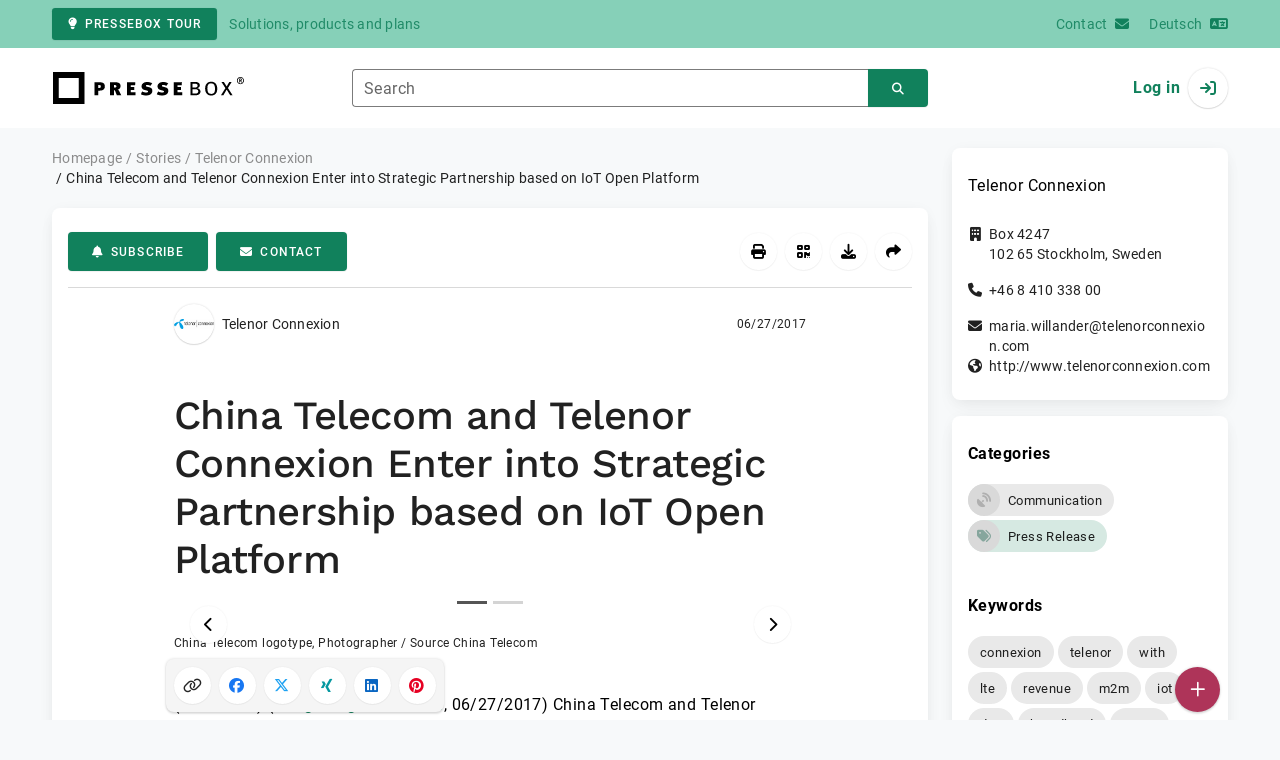

--- FILE ---
content_type: text/html; charset=UTF-8
request_url: https://www.pressebox.com/pressrelease/telenor-connexion-ab/China-Telecom-and-Telenor-Connexion-Enter-into-Strategic-Partnership-based-on-IoT-Open-Platform/boxid/859695
body_size: 42428
content:
<!DOCTYPE html>
<html lang="en-US" data-unn-base-page="two-columns" data-unn-page="press-release.show">
<!--suppress HtmlRequiredTitleElement-->
<head prefix="article: http://ogp.me/ns/article# fb: http://ogp.me/ns/fb# og: http://ogp.me/ns#">
    <meta charset="utf-8" />
<meta http-equiv="X-UA-Compatible" content="IE=edge" />
<meta name="description" content="Telenor Connexion, China Telecom and Telenor Connexion celebrate the strategic partnership today based on the common Internet of Things (Io…" />
<meta name="keywords" content="connexion, telenor, with, lte, revenue, m2m, iot, dcp, broadband, smart, networks, mobile, new, cyber, silk" />
<meta name="publisher" content="unn | UNITED NEWS NETWORK GmbH" />
<meta name="robots" content="index,follow,max-snippet:-1,max-image-preview:large" />
<meta name="theme-color" content="#ffffff" />
<meta name="viewport" content="width=device-width, initial-scale=1.0" />
            <meta property="fb:app_id" content="143739285693586" />
            <meta property="og:type" content="article" />
            <meta property="og:url" content="https://www.pressebox.com/pressrelease/telenor-connexion-ab/china-telecom-and-telenor-connexion-enter-into-strategic-partnership-based-on-iot-open-platform/boxid/859695" />
            <meta property="og:title" content="China Telecom and Telenor Connexion Enter into Strategic Partnership based on IoT Open Platform" />
            <meta property="og:description" content="China Telecom and Telenor Connexion celebrate the strategic partnership today based on the common Internet of Things (IoT) Open Platform at the launch event of “eSurfing..." />
            <meta property="article:tag" content="connexion" />
            <meta property="article:tag" content="telenor" />
            <meta property="article:tag" content="with" />
            <meta property="article:tag" content="lte" />
            <meta property="article:tag" content="revenue" />
            <meta property="article:tag" content="m2m" />
            <meta property="article:tag" content="iot" />
            <meta property="article:tag" content="dcp" />
            <meta property="article:tag" content="broadband" />
            <meta property="article:tag" content="smart" />
            <meta property="article:tag" content="networks" />
            <meta property="article:tag" content="mobile" />
            <meta property="article:tag" content="new" />
            <meta property="article:tag" content="cyber" />
            <meta property="article:tag" content="silk" />
            <meta property="article:published_time" content="2017-06-27T10:36:00+02:00" />
            <meta property="article:modified_time" content="2017-06-27T10:40:04+02:00" />
            <meta property="og:image" content="https://cdn.pressebox.de/a/4da7ed15170e6a72/attachments/0903665.attachment/filename/Unbenannt.PNG" />
            <meta property="og:image" content="https://cdn.pressebox.de/a/6c2d9ad40078f473/attachments/0903666.attachment/filename/Unbenannt.PNG" />
    
<title>China Telecom and Telenor Connexion Enter into Strategic Partnership based on IoT Open Platform, Telenor Connexion, Story - PresseBox</title>

                    <link href="https://www.pressebox.com/pressrelease/telenor-connexion-ab/china-telecom-and-telenor-connexion-enter-into-strategic-partnership-based-on-iot-open-platform/boxid/859695" rel="canonical" />
        

<!--suppress HtmlUnknownTarget-->
<link href="/opensearch.xml" rel="search" type="application/opensearchdescription+xml" title="PresseBox press release search" />

<!--suppress HtmlUnknownTarget-->
<link href="/favicon.ico" rel="shortcut icon" type="image/x-icon" />

<!--suppress ALL-->
<script>if(!"gdprAppliesGlobally" in window){window.gdprAppliesGlobally=true}if(!("cmp_id" in window)||window.cmp_id<1){window.cmp_id=0}if(!("cmp_cdid" in window)){window.cmp_cdid=22815}if(!("cmp_params" in window)){window.cmp_params=""}if(!("cmp_host" in window)){window.cmp_host="d.delivery.consentmanager.net"}if(!("cmp_cdn" in window)){window.cmp_cdn="cdn.consentmanager.net"}if(!("cmp_proto" in window)){window.cmp_proto="https:"}if(!("cmp_codesrc" in window)){window.cmp_codesrc="1"}window.cmp_getsupportedLangs=function(){var b=["DE","EN","FR","IT","NO","DA","FI","ES","PT","RO","BG","ET","EL","GA","HR","LV","LT","MT","NL","PL","SV","SK","SL","CS","HU","RU","SR","ZH","TR","UK","AR","BS"];if("cmp_customlanguages" in window){for(var a=0;a<window.cmp_customlanguages.length;a++){b.push(window.cmp_customlanguages[a].l.toUpperCase())}}return b};window.cmp_getRTLLangs=function(){var a=["AR"];if("cmp_customlanguages" in window){for(var b=0;b<window.cmp_customlanguages.length;b++){if("r" in window.cmp_customlanguages[b]&&window.cmp_customlanguages[b].r){a.push(window.cmp_customlanguages[b].l)}}}return a};window.cmp_getlang=function(j){if(typeof(j)!="boolean"){j=true}if(j&&typeof(cmp_getlang.usedlang)=="string"&&cmp_getlang.usedlang!==""){return cmp_getlang.usedlang}var g=window.cmp_getsupportedLangs();var c=[];var f=location.hash;var e=location.search;var a="languages" in navigator?navigator.languages:[];if(f.indexOf("cmplang=")!=-1){c.push(f.substr(f.indexOf("cmplang=")+8,2).toUpperCase())}else{if(e.indexOf("cmplang=")!=-1){c.push(e.substr(e.indexOf("cmplang=")+8,2).toUpperCase())}else{if("cmp_setlang" in window&&window.cmp_setlang!=""){c.push(window.cmp_setlang.toUpperCase())}else{if(a.length>0){for(var d=0;d<a.length;d++){c.push(a[d])}}}}}if("language" in navigator){c.push(navigator.language)}if("userLanguage" in navigator){c.push(navigator.userLanguage)}var h="";for(var d=0;d<c.length;d++){var b=c[d].toUpperCase();if(g.indexOf(b)!=-1){h=b;break}if(b.indexOf("-")!=-1){b=b.substr(0,2)}if(g.indexOf(b)!=-1){h=b;break}}if(h==""&&typeof(cmp_getlang.defaultlang)=="string"&&cmp_getlang.defaultlang!==""){return cmp_getlang.defaultlang}else{if(h==""){h="EN"}}h=h.toUpperCase();return h};(function(){var u=document;var v=u.getElementsByTagName;var h=window;var o="";var b="_en";if("cmp_getlang" in h){o=h.cmp_getlang().toLowerCase();if("cmp_customlanguages" in h){for(var q=0;q<h.cmp_customlanguages.length;q++){if(h.cmp_customlanguages[q].l.toUpperCase()==o.toUpperCase()){o="en";break}}}b="_"+o}function x(i,e){var w="";i+="=";var s=i.length;var d=location;if(d.hash.indexOf(i)!=-1){w=d.hash.substr(d.hash.indexOf(i)+s,9999)}else{if(d.search.indexOf(i)!=-1){w=d.search.substr(d.search.indexOf(i)+s,9999)}else{return e}}if(w.indexOf("&")!=-1){w=w.substr(0,w.indexOf("&"))}return w}var k=("cmp_proto" in h)?h.cmp_proto:"https:";if(k!="http:"&&k!="https:"){k="https:"}var g=("cmp_ref" in h)?h.cmp_ref:location.href;var j=u.createElement("script");j.setAttribute("data-cmp-ab","1");var c=x("cmpdesign","cmp_design" in h?h.cmp_design:"");var f=x("cmpregulationkey","cmp_regulationkey" in h?h.cmp_regulationkey:"");var r=x("cmpgppkey","cmp_gppkey" in h?h.cmp_gppkey:"");var n=x("cmpatt","cmp_att" in h?h.cmp_att:"");j.src=k+"//"+h.cmp_host+"/delivery/cmp.php?"+("cmp_id" in h&&h.cmp_id>0?"id="+h.cmp_id:"")+("cmp_cdid" in h?"&cdid="+h.cmp_cdid:"")+"&h="+encodeURIComponent(g)+(c!=""?"&cmpdesign="+encodeURIComponent(c):"")+(f!=""?"&cmpregulationkey="+encodeURIComponent(f):"")+(r!=""?"&cmpgppkey="+encodeURIComponent(r):"")+(n!=""?"&cmpatt="+encodeURIComponent(n):"")+("cmp_params" in h?"&"+h.cmp_params:"")+(u.cookie.length>0?"&__cmpfcc=1":"")+"&l="+o.toLowerCase()+"&o="+(new Date()).getTime();j.type="text/javascript";j.async=true;if(u.currentScript&&u.currentScript.parentElement){u.currentScript.parentElement.appendChild(j)}else{if(u.body){u.body.appendChild(j)}else{var t=v("body");if(t.length==0){t=v("div")}if(t.length==0){t=v("span")}if(t.length==0){t=v("ins")}if(t.length==0){t=v("script")}if(t.length==0){t=v("head")}if(t.length>0){t[0].appendChild(j)}}}var m="js";var p=x("cmpdebugunminimized","cmpdebugunminimized" in h?h.cmpdebugunminimized:0)>0?"":".min";var a=x("cmpdebugcoverage","cmp_debugcoverage" in h?h.cmp_debugcoverage:"");if(a=="1"){m="instrumented";p=""}var j=u.createElement("script");j.src=k+"//"+h.cmp_cdn+"/delivery/"+m+"/cmp"+b+p+".js";j.type="text/javascript";j.setAttribute("data-cmp-ab","1");j.async=true;if(u.currentScript&&u.currentScript.parentElement){u.currentScript.parentElement.appendChild(j)}else{if(u.body){u.body.appendChild(j)}else{var t=v("body");if(t.length==0){t=v("div")}if(t.length==0){t=v("span")}if(t.length==0){t=v("ins")}if(t.length==0){t=v("script")}if(t.length==0){t=v("head")}if(t.length>0){t[0].appendChild(j)}}}})();window.cmp_addFrame=function(b){if(!window.frames[b]){if(document.body){var a=document.createElement("iframe");a.style.cssText="display:none";if("cmp_cdn" in window&&"cmp_ultrablocking" in window&&window.cmp_ultrablocking>0){a.src="//"+window.cmp_cdn+"/delivery/empty.html"}a.name=b;a.setAttribute("title","Intentionally hidden, please ignore");a.setAttribute("role","none");a.setAttribute("tabindex","-1");document.body.appendChild(a)}else{window.setTimeout(window.cmp_addFrame,10,b)}}};window.cmp_rc=function(h){var b=document.cookie;var f="";var d=0;while(b!=""&&d<100){d++;while(b.substr(0,1)==" "){b=b.substr(1,b.length)}var g=b.substring(0,b.indexOf("="));if(b.indexOf(";")!=-1){var c=b.substring(b.indexOf("=")+1,b.indexOf(";"))}else{var c=b.substr(b.indexOf("=")+1,b.length)}if(h==g){f=c}var e=b.indexOf(";")+1;if(e==0){e=b.length}b=b.substring(e,b.length)}return(f)};window.cmp_stub=function(){var a=arguments;__cmp.a=__cmp.a||[];if(!a.length){return __cmp.a}else{if(a[0]==="ping"){if(a[1]===2){a[2]({gdprApplies:gdprAppliesGlobally,cmpLoaded:false,cmpStatus:"stub",displayStatus:"hidden",apiVersion:"2.2",cmpId:31},true)}else{a[2](false,true)}}else{if(a[0]==="getUSPData"){a[2]({version:1,uspString:window.cmp_rc("")},true)}else{if(a[0]==="getTCData"){__cmp.a.push([].slice.apply(a))}else{if(a[0]==="addEventListener"||a[0]==="removeEventListener"){__cmp.a.push([].slice.apply(a))}else{if(a.length==4&&a[3]===false){a[2]({},false)}else{__cmp.a.push([].slice.apply(a))}}}}}}};window.cmp_gpp_ping=function(){return{gppVersion:"1.0",cmpStatus:"stub",cmpDisplayStatus:"hidden",supportedAPIs:["tcfca","usnat","usca","usva","usco","usut","usct"],cmpId:31}};window.cmp_gppstub=function(){var a=arguments;__gpp.q=__gpp.q||[];if(!a.length){return __gpp.q}var g=a[0];var f=a.length>1?a[1]:null;var e=a.length>2?a[2]:null;if(g==="ping"){return window.cmp_gpp_ping()}else{if(g==="addEventListener"){__gpp.e=__gpp.e||[];if(!("lastId" in __gpp)){__gpp.lastId=0}__gpp.lastId++;var c=__gpp.lastId;__gpp.e.push({id:c,callback:f});return{eventName:"listenerRegistered",listenerId:c,data:true,pingData:window.cmp_gpp_ping()}}else{if(g==="removeEventListener"){var h=false;__gpp.e=__gpp.e||[];for(var d=0;d<__gpp.e.length;d++){if(__gpp.e[d].id==e){__gpp.e[d].splice(d,1);h=true;break}}return{eventName:"listenerRemoved",listenerId:e,data:h,pingData:window.cmp_gpp_ping()}}else{if(g==="getGPPData"){return{sectionId:3,gppVersion:1,sectionList:[],applicableSections:[0],gppString:"",pingData:window.cmp_gpp_ping()}}else{if(g==="hasSection"||g==="getSection"||g==="getField"){return null}else{__gpp.q.push([].slice.apply(a))}}}}}};window.cmp_msghandler=function(d){var a=typeof d.data==="string";try{var c=a?JSON.parse(d.data):d.data}catch(f){var c=null}if(typeof(c)==="object"&&c!==null&&"__cmpCall" in c){var b=c.__cmpCall;window.__cmp(b.command,b.parameter,function(h,g){var e={__cmpReturn:{returnValue:h,success:g,callId:b.callId}};d.source.postMessage(a?JSON.stringify(e):e,"*")})}if(typeof(c)==="object"&&c!==null&&"__uspapiCall" in c){var b=c.__uspapiCall;window.__uspapi(b.command,b.version,function(h,g){var e={__uspapiReturn:{returnValue:h,success:g,callId:b.callId}};d.source.postMessage(a?JSON.stringify(e):e,"*")})}if(typeof(c)==="object"&&c!==null&&"__tcfapiCall" in c){var b=c.__tcfapiCall;window.__tcfapi(b.command,b.version,function(h,g){var e={__tcfapiReturn:{returnValue:h,success:g,callId:b.callId}};d.source.postMessage(a?JSON.stringify(e):e,"*")},b.parameter)}if(typeof(c)==="object"&&c!==null&&"__gppCall" in c){var b=c.__gppCall;window.__gpp(b.command,function(h,g){var e={__gppReturn:{returnValue:h,success:g,callId:b.callId}};d.source.postMessage(a?JSON.stringify(e):e,"*")},"parameter" in b?b.parameter:null,"version" in b?b.version:1)}};window.cmp_setStub=function(a){if(!(a in window)||(typeof(window[a])!=="function"&&typeof(window[a])!=="object"&&(typeof(window[a])==="undefined"||window[a]!==null))){window[a]=window.cmp_stub;window[a].msgHandler=window.cmp_msghandler;window.addEventListener("message",window.cmp_msghandler,false)}};window.cmp_setGppStub=function(a){if(!(a in window)||(typeof(window[a])!=="function"&&typeof(window[a])!=="object"&&(typeof(window[a])==="undefined"||window[a]!==null))){window[a]=window.cmp_gppstub;window[a].msgHandler=window.cmp_msghandler;window.addEventListener("message",window.cmp_msghandler,false)}};window.cmp_addFrame("__cmpLocator");if(!("cmp_disableusp" in window)||!window.cmp_disableusp){window.cmp_addFrame("__uspapiLocator")}if(!("cmp_disabletcf" in window)||!window.cmp_disabletcf){window.cmp_addFrame("__tcfapiLocator")}if(!("cmp_disablegpp" in window)||!window.cmp_disablegpp){window.cmp_addFrame("__gppLocator")}window.cmp_setStub("__cmp");if(!("cmp_disabletcf" in window)||!window.cmp_disabletcf){window.cmp_setStub("__tcfapi")}if(!("cmp_disableusp" in window)||!window.cmp_disableusp){window.cmp_setStub("__uspapi")}if(!("cmp_disablegpp" in window)||!window.cmp_disablegpp){window.cmp_setGppStub("__gpp")};</script>

<link rel="preload" as="style" href="https://www.pressebox.com/build/assets/app-79a06cd2.css" /><link rel="stylesheet" href="https://www.pressebox.com/build/assets/app-79a06cd2.css" /><style >[wire\:loading], [wire\:loading\.delay], [wire\:loading\.inline-block], [wire\:loading\.inline], [wire\:loading\.block], [wire\:loading\.flex], [wire\:loading\.table], [wire\:loading\.grid], [wire\:loading\.inline-flex] {display: none;}[wire\:loading\.delay\.shortest], [wire\:loading\.delay\.shorter], [wire\:loading\.delay\.short], [wire\:loading\.delay\.long], [wire\:loading\.delay\.longer], [wire\:loading\.delay\.longest] {display:none;}[wire\:offline] {display: none;}[wire\:dirty]:not(textarea):not(input):not(select) {display: none;}input:-webkit-autofill, select:-webkit-autofill, textarea:-webkit-autofill {animation-duration: 50000s;animation-name: livewireautofill;}@keyframes livewireautofill { from {} }</style>
</head>
<body class="d-flex flex-column"  itemscope itemtype="http://schema.org/NewsArticle" >
<nav class="navbar navbar-light bg-primary-200 text-primary-700 py-0 shadow-0 small d-print-none" data-unn-component="global.toolbar" data-unn-component-instance-id="Kytqe8FCOvJtLrKvts4A">
    <div class="container">
        <a
            href="https://info.pressebox.de/"
            target="_blank"
            class="btn btn-primary btn-sm"
            data-unn-ga-category="global toolbar"
            data-unn-ga-label="PresseBox tour"
        >
            <i class="fas fa-lightbulb cme-2" aria-hidden="true"></i>PresseBox tour
        </a>
        <span class="d-none d-md-inline text-body2 cms-3 ">Solutions, products and plans</span>

        <a href="https://info.pressebox.de/kontakt/" target="_blank" class="ms-auto">
            <span class="d-none d-sm-inline text-body2">Contact</span><i class="fas fa-envelope cms-2" aria-hidden="true"></i>
        </a>
                                    
                <a href="https://www.pressebox.de" class="cms-5">
                    <span class="d-none d-sm-inline text-body2">Deutsch</span><i class="fas fa-language cms-2" aria-hidden="true"></i>
                </a>
                        </div>
</nav>
<nav class="bg-white navbar navbar-light py-0 shadow-0 position-sticky d-print-none" data-unn-component="global.top-bar" data-unn-component-instance-id="aSbD6i87DuUeehvjcpIC">
    <div class="container">
        <div class="row flex-fill align-items-center">
            <div class="col-auto col-sm-5 col-md-4 col-lg-3 order-1 d-flex flex-fill align-items-center">
                <a href="/" class="d-inline-flex navbar-brand m-0 p-0 logo logo-dark">
                    <span class="visually-hidden-focusable">To the home page</span>
                </a>
            </div>

                            <div class="col-auto col-sm-5 col-lg-6 order-3 order-sm-2 d-none d-sm-flex pt-3 pt-sm-0 flex-fill align-items-center js-search-form-wrapper">
                    <form method="post" action="https://www.pressebox.com/pressrelease/search" class="w-100">
                        <div class="input-group flex-nowrap">
                            <div data-unn-component="global.clearable-input" data-unn-component-instance-id="M7HypuJeQd04Crf3R5v1" class="flex-fill force-hide">
    <div class="form-outline">
                                    <input
                                        id="search_aSbD6i87DuUeehvjcpIC"
                                        name="keywords"
                                        type="search"
                                        value=""
                                        class="form-control"
                                        required
                                        minlength="2"
                                    />
                                    <label class="form-label text-truncate" for="search_aSbD6i87DuUeehvjcpIC">Search</label>
                                </div>
    <button type="button" class="clear" aria-label="Reset"><i class="far fa-times" aria-hidden="true"></i></button>
</div>
                            <button
                                type="submit"
                                class="btn btn-primary"
                                aria-label="Search"
                                data-unn-ga-category="global top bar"
                                data-unn-ga-label="Search"
                            >
                                <i class="fas fa-search" aria-hidden="true"></i>
                            </button>
                        </div>

                        <input type="hidden" name="_token" value="WvDwqFSXJFIFn5v23m2yZixWldHBfyAz9srw2gPh">                    </form>
                </div>

                <div class="col-auto col-sm-2 col-md-3 order-2 order-sm-3 d-flex align-items-center">
                    <div class="d-flex w-100 align-items-center justify-content-end">
                        <button type="button" class="d-sm-none btn btn-primary btn-floating cme-5 js-search-toggle" aria-label="Search">
                            <i class="fas fa-search" aria-hidden="true"></i>
                        </button>

                                                    <a
                                href="/login"
                                class="d-flex align-items-center fw-bold"
                                data-mdb-toggle="modal"
                                data-mdb-target="#login"
                            >
                                <span class="d-none d-md-inline-block cme-2 pe-none">Log in</span>
                                <span class="avatar bg-white rounded-circle shadow-1-strong pe-none">
                                    <i class="fas fa-sign-in" aria-hidden="true"></i>
                                </span>
                            </a>
                                            </div>
                </div>
                    </div>
    </div>
</nav>

<div class="flex-fill flex-shrink-0 cmt-5 cmb-5">
    <div class="container h-100">
        <div class="row g-4 h-100">
            <div class="col-md-7 col-lg-8 col-xl-9">
                    <nav class="d-print-none" data-unn-component="global.breadcrumbs" data-unn-component-instance-id="JSN0ydy2xzrXuiQX0QCl">
    <ol itemscope itemtype="http://schema.org/BreadcrumbList" class="breadcrumb">
                    <li
                class="breadcrumb-item text-body2"
                itemprop="itemListElement"
                itemscope
                itemtype="http://schema.org/ListItem"
            >
                <a href="/" itemprop="item">
                    <span itemprop="name">Homepage</span>
                </a>
                <meta itemprop="position" content="1" />
            </li>
                    <li
                class="breadcrumb-item text-body2"
                itemprop="itemListElement"
                itemscope
                itemtype="http://schema.org/ListItem"
            >
                <a href="/pressrelease" itemprop="item">
                    <span itemprop="name">Stories</span>
                </a>
                <meta itemprop="position" content="2" />
            </li>
                    <li
                class="breadcrumb-item text-body2"
                itemprop="itemListElement"
                itemscope
                itemtype="http://schema.org/ListItem"
            >
                <a href="#" itemprop="item">
                    <span itemprop="name">Telenor Connexion</span>
                </a>
                <meta itemprop="position" content="3" />
            </li>
                    <li
                class="breadcrumb-item active pe-none text-body2"
                itemprop="itemListElement"
                itemscope
                itemtype="http://schema.org/ListItem"
            >
                <a href="/pressrelease/telenor-connexion-ab/china-telecom-and-telenor-connexion-enter-into-strategic-partnership-based-on-iot-open-platform/boxid/859695" itemprop="item">
                    <span itemprop="name">China Telecom and Telenor Connexion Enter into Strategic Partnership based on IoT Open Platform</span>
                </a>
                <meta itemprop="position" content="4" />
            </li>
            </ol>
</nav>

    <main class="card overflow-hidden">
        <div class="card-body">
            <div class="d-flex flex-wrap align-items-center cpb-4 cmb-4 border-hr border-bottom d-print-none" data-unn-component="press-release.toolbar" data-unn-component-instance-id="GkKLKm32tomWilTZyfhD">
            <button
            type="button"
            class="btn btn-primary text-nowrap"
            data-mdb-toggle="modal"
            data-mdb-target="#subscribe-to-press-releases"
            data-unn-ga-category="pr toolbar"
            data-unn-ga-label="Subscribe"
        >
            <i class="fas fa-bell cme-2" aria-hidden="true"></i>Subscribe
        </button>
                            <a
                href="javascript:void(0)"
                class="btn btn-primary text-nowrap cms-2"
                data-mdb-toggle="modal"
                data-mdb-target="#contact"
                data-unn-email-hash="c92c72a06f42ce985a4386ecffc949b72a2b3cd0fe0863e0124bb1640bea5229d192dcb976bfde5180b79cf9cb085f4c"
                data-unn-email-subject="Contact request for your story &quot;China Telecom and Telenor Connexion Enter into Strategic Partnership based on IoT Open Platform&quot;"
                data-unn-ga-category="pr toolbar"
                data-unn-ga-label="Contact"
            >
                <i class="fas fa-envelope cme-2" aria-hidden="true"></i>Contact
            </a>
                        
            <div class="ms-auto d-flex">
            <button
                type="button"
                class="btn btn-white btn-floating text-reset dropdown-toggle d-lg-none"
                title="Actions"
                aria-expanded="false"
                aria-label="Actions"
                data-mdb-toggle="dropdown"
            >
                <i class="fas fa-lg fa-ellipsis-v" aria-hidden="true"></i>
            </button>
            <div class="dropdown-menu dropdown-menu-end d-lg-none bg-neutral-50 cp-2 cms-2 cmt-2">
                <div class="actions d-flex">
    <button
        type="button"
        class="btn btn-white btn-floating text-reset cms-2 js-print"
        title="Print"
        aria-label="Print"
        data-unn-ga-category="pr toolbar"
        data-unn-ga-label="Print"
    >
        <i class="fas fa-lg fa-print" aria-hidden="true"></i>
    </button>

    <button
        type="button"
        class="btn btn-white btn-floating text-reset cms-2"
        title="Get QR Code"
        aria-label="Get QR Code"
        data-mdb-toggle="modal"
        data-mdb-target="#qr-code"
        data-unn-ga-category="pr toolbar"
        data-unn-ga-label="Get QR Code"
    >
        <i class="fas fa-lg fa-qrcode" aria-hidden="true"></i>
    </button>

            <button
            type="button"
            class="btn btn-white btn-floating text-reset cms-2"
            title="Download"
            aria-label="Download"
            data-mdb-toggle="modal"
            data-mdb-target="#request-publication-download"
            data-unn-ga-category="pr toolbar"
            data-unn-ga-label="Download"
        >
            <i class="fas fa-lg fa-download" aria-hidden="true"></i>
        </button>

        <button
            type="button"
            class="btn btn-white btn-floating text-reset cms-2"
            title="Recommend"
            aria-label="Recommend"
            data-mdb-toggle="modal"
            data-mdb-target="#recommend"
            data-unn-ga-category="pr toolbar"
            data-unn-ga-label="Recommend"
        >
            <i class="fas fa-lg fa-share" aria-hidden="true"></i>
        </button>
    </div>
            </div>

            <div class="d-none d-lg-block">
                <div class="actions d-flex">
    <button
        type="button"
        class="btn btn-white btn-floating text-reset cms-2 js-print"
        title="Print"
        aria-label="Print"
        data-unn-ga-category="pr toolbar"
        data-unn-ga-label="Print"
    >
        <i class="fas fa-lg fa-print" aria-hidden="true"></i>
    </button>

    <button
        type="button"
        class="btn btn-white btn-floating text-reset cms-2"
        title="Get QR Code"
        aria-label="Get QR Code"
        data-mdb-toggle="modal"
        data-mdb-target="#qr-code"
        data-unn-ga-category="pr toolbar"
        data-unn-ga-label="Get QR Code"
    >
        <i class="fas fa-lg fa-qrcode" aria-hidden="true"></i>
    </button>

            <button
            type="button"
            class="btn btn-white btn-floating text-reset cms-2"
            title="Download"
            aria-label="Download"
            data-mdb-toggle="modal"
            data-mdb-target="#request-publication-download"
            data-unn-ga-category="pr toolbar"
            data-unn-ga-label="Download"
        >
            <i class="fas fa-lg fa-download" aria-hidden="true"></i>
        </button>

        <button
            type="button"
            class="btn btn-white btn-floating text-reset cms-2"
            title="Recommend"
            aria-label="Recommend"
            data-mdb-toggle="modal"
            data-mdb-target="#recommend"
            data-unn-ga-category="pr toolbar"
            data-unn-ga-label="Recommend"
        >
            <i class="fas fa-lg fa-share" aria-hidden="true"></i>
        </button>
    </div>
            </div>
        </div>
    </div>

            <div class="row g-0">
                <div class="col-lg-9 mx-auto">
                                            <div class="d-none d-print-block text-body2">
    <div class="row g-3">
        <div class="col-10 d-flex align-items-center">
            <div class="logo logo-dark"></div>
        </div>
        <div class="col-2 d-flex align-items-center">
            <img
                src="[data-uri]"
                class="w-100 qr-code"
                alt="QR code for the current URL"
            />
        </div>
    </div>

    <p class="cpy-2 m-0 border-bottom border-2">Story Box-ID: 859695</p>

    <div class="cpy-2 cmb-6 border-bottom border-2">
        <div class="row g-3">
            <div class="col-8">
                <strong class="d-block">Telenor Connexion</strong>
                                    <span class="d-block">Box 4247</span>
                                                    <span>102 65</span>
                                                    <span>Stockholm</span>,
                                                    <span>Sweden</span>
                                                    <span class="d-block fw-bold">http://www.telenorconnexion.com</span>
                            </div>
            <div class="col-4 text-end">
                                     <strong class="d-block">Contact</strong>
                                                                        China Telecom Global Limited
                                                                                                            <span class="d-block">+852 2582 9233</span>
                                                                                                        <span class="d-block fw-bold" data-unn-email-hash="063a03604317bc7c6e6c86069ea47517fa6ecc3e47908a4193708a89d202ca96"></span>
                                                                         </div>
        </div>
    </div>
</div>
                    
                    <div class="d-flex align-items-center cmb-12">
                        <div class="d-inline-flex position-relative cme-2 d-print-none" style="font-size: 18px;" data-unn-component="global.avatar" data-unn-component-instance-id="cGBAWYqPV0MGG3Itbj5K">
            <!--suppress HtmlRequiredAltAttribute, RequiredAttributes-->
        <img class="object-fit-contain bg-white rounded-circle shadow-1-strong" width="40" height="40" loading="lazy" src="https://cdn.pressebox.de/f/7b7c14b894904e80/logos/152898/500_500.gif" alt="Company logo of Telenor Connexion" />
    
    </div>
                        <span class="text-body2 text-truncate d-print-none">
                                                            Telenor Connexion
                                                    </span>
                        <time
                            datetime="2017-06-27T10:36:00+02:00"
                            class="ms-auto cps-2 text-caption text-nowrap"
                            itemprop="datePublished"
                        >
                            06/27/2017
                        </time>
                    </div>

                    <article>
                        <h1 class="cmb-10" itemprop="headline" lang="en">China Telecom and Telenor Connexion Enter into Strategic Partnership based on IoT Open Platform</h1>

                        
                                                    <div id="attachments-carousel_xDmvqK7NZSwVorS3dMf0" class="carousel slide cmb-10" data-mdb-interval="false" data-mdb-ride="carousel" data-unn-component="global.attachments-carousel" data-unn-component-instance-id="xDmvqK7NZSwVorS3dMf0">
            <div class="carousel-indicators start-50 translate-middle-x m-0 cpx-10 py-0 bg-white d-print-none">
                            <button
                    type="button"
                    data-mdb-target="#attachments-carousel_xDmvqK7NZSwVorS3dMf0"
                    data-mdb-slide-to="0"
                    class="active"
                    aria-current="true"
                    aria-label="Attachment number 1"
                ></button>
                            <button
                    type="button"
                    data-mdb-target="#attachments-carousel_xDmvqK7NZSwVorS3dMf0"
                    data-mdb-slide-to="1"
                    class=""
                    aria-current="true"
                    aria-label="Attachment number 2"
                ></button>
                    </div>
        <div class="carousel-inner">
                    <a onclick="Livewire.emit(&quot;updateAttachmentDetails&quot;, &quot;5ZNRa9swEID/itHziOw4tmvlKWSwvSwNLN1eAuVsX2wVWxKS0iaU/[base64]/OuRrYBPXwFD2MgITyo/R767zgKk9Qxv/gaM79l47uQyJMiJOggUnlUDTYfitLX3LWsmOWX1nLADdk9KyA6OZAj/oSVCREq3ds+/JXUofPeOMF53aiJCWfGSh8mDXLLK8imdZwldZEW8a4GDlcJjpcxT3OeZ9y/6Lgv4zTPs3vCOBDlZOx3kiL5H+w+GGz/spt+ahemZRnX8TSZAWQ3TfmPdh8MtTudRlizr3rpaIJWLw+fHnkYHqVttNRK4eEyisHUdfXdCHoZ3DfkxSfkwGcNFNgkWVLEmEMxfUcej5yT1xjfSQIhMP5hFMPtPIaZXvdwRBsu8/QH&quot;)" role="button" data-unn-component="global.attachment-details-link" data-unn-component-instance-id="RhKynZZjXF4oVKQPTp4d" class="carousel-item text-reset active">
    <figure class="mb-0">
                    <div class="position-relative overflow-hidden ar-16-10" data-unn-component="global.image" data-unn-component-instance-id="GhzlbmYmaDCQooPG0Dxv" itemprop="image" itemscope="itemscope" itemtype="https://schema.org/ImageObject">
            <meta itemprop="representativeOfPage" content="true" />
    
            <meta itemprop="url" content="https://cdn.pressebox.de/a/4da7ed15170e6a72/attachments/0903665.attachment/filename/Unbenannt.PNG" />
                    <meta itemprop="caption" lang="en" content="China Telecom logotype, Photographer / Source  China Telecom" />
                            
    <picture>
                                    <source srcset="https://cdn.pressebox.de/r/ba52c051c7370fca/attachments/90/36/65/thumbnail_903665_746x466.webp" type="image/webp" />
                                                <source srcset="https://cdn.pressebox.de/r/a2990c0214aa58d9/attachments/90/36/65/thumbnail_903665_746x466.jpg" type="image/jpeg" />
                    
        <!--suppress HtmlRequiredAltAttribute, RequiredAttributes-->
        <img
            width="617" src="https://cdn.pressebox.de/r/a2990c0214aa58d9/attachments/90/36/65/thumbnail_903665_746x466.jpg" height="466" alt="Unbenannt.PNG" loading="eager"
            class="position-absolute object-fit-cover blur"
        />
    </picture>
    <picture
        itemprop="thumbnail"
        itemscope itemtype="https://schema.org/ImageObject">
        <meta itemprop="width" content="617" />
        <meta itemprop="height" content="466" />
                    <meta itemprop="caption" lang="en" content="China Telecom logotype, Photographer / Source  China Telecom" />
                
                                    <source
                    srcset="https://cdn.pressebox.de/r/ba52c051c7370fca/attachments/90/36/65/thumbnail_903665_746x466.webp"
                    type="image/webp" />
                                                <source
                    srcset="https://cdn.pressebox.de/r/a2990c0214aa58d9/attachments/90/36/65/thumbnail_903665_746x466.jpg"
                    type="image/jpeg" />
                    
        <!--suppress HtmlRequiredAltAttribute, RequiredAttributes-->
        <img
            width="617" src="https://cdn.pressebox.de/r/a2990c0214aa58d9/attachments/90/36/65/thumbnail_903665_746x466.jpg" height="466" alt="Unbenannt.PNG" loading="eager"
            class="position-absolute object-fit-contain w-100 h-100"
            aria-hidden="true"
            itemprop="url"
        />
    </picture>

    
</div>
                    <figcaption class="text-caption text-truncate cmt-3" lang="en">China Telecom logotype, Photographer / Source  China Telecom</figcaption>
                </figure>
</a>
                    <a onclick="Livewire.emit(&quot;updateAttachmentDetails&quot;, &quot;5ZPPb9owFID/lchnhBNCHGJOiE3bYQWk0u2CVL0kD+LOcTzboaCK/30OAVa1U6Wdd4r0fuR9/uy35BNOrCvnEqwlPAr5i+UZJ0Wjj0bsKkemloecdJ8o4qREWxihnWhUF8oSTu7A2eBbq8pfrbBuEMw/LwfBGiWqxgTzRik8+OpBsKoa1+wM6ApNQIP7pjUFBsEcaiElBPd7VPYnfdfYjUk5Efa7KLEh05yHPuKpJahdCzvsCkac4LlyzImC+hyLYk4eVI4KlHLD1eLL5U/a4F7gM5mCb3sR/ndLPmaczLTe3DUlSrtZGbR21RgHcqbFZuYcFFWNym3WVVvnCoQkHsGr8sKIwa3Eoley6NlqdPAJHPSByONB4VqQX7F3Kvg4yS5K+8wPUbqqS7BJ3CX8QYRyqEosXzUxdjnYNXdrS8fsMlrUuD7qXoGnE7V3RJ8x113Et7ZGnq/OT6ic05ZTWpRqqLszY94chiVSQwGSSZZEI2QQTWCEFG4SLM1CGjPKGHVXHY9ZGDPGHj3GwVMO+3knwaP/we6Txt0bu/GHdpM4y7fbqNim2SSJ0/gf7T5pP+506mF1m0th/VItrg/fP/K/rlFn6lb90INedvsVefoBOVBWjMoMynEYppPt+A152HMO/8ToVngQD0bfrWJ3O/tup1cSjmi6yzz9Bg==&quot;)" role="button" data-unn-component="global.attachment-details-link" data-unn-component-instance-id="OoAayOy7mgu3zpjcTx3T" class="carousel-item text-reset">
    <figure class="mb-0">
                    <div class="position-relative overflow-hidden ar-16-10" data-unn-component="global.image" data-unn-component-instance-id="pzoDCkJK8NX96et7zpLD" itemprop="image" itemscope="itemscope" itemtype="https://schema.org/ImageObject">
            <meta itemprop="representativeOfPage" content="true" />
    
            <meta itemprop="url" content="https://cdn.pressebox.de/a/6c2d9ad40078f473/attachments/0903666.attachment/filename/Unbenannt.PNG" />
                    <meta itemprop="caption" lang="en" content="Mats Lundquist, CEO, Telenor Connexion, Photographer / Source  Camilla Svensk/Telenor Connexion" />
                            
    <picture>
                                    <source srcset="https://cdn.pressebox.de/r/aa589512e6a18a2e/attachments/90/36/66/thumbnail_903666_746x466.webp" type="image/webp" />
                                                <source srcset="https://cdn.pressebox.de/r/539bff1cf7985373/attachments/90/36/66/thumbnail_903666_746x466.jpg" type="image/jpeg" />
                    
        <!--suppress HtmlRequiredAltAttribute, RequiredAttributes-->
        <img
            width="683" src="https://cdn.pressebox.de/r/539bff1cf7985373/attachments/90/36/66/thumbnail_903666_746x466.jpg" height="459" alt="Unbenannt.PNG" loading="eager"
            class="position-absolute object-fit-cover blur"
        />
    </picture>
    <picture
        itemprop="thumbnail"
        itemscope itemtype="https://schema.org/ImageObject">
        <meta itemprop="width" content="683" />
        <meta itemprop="height" content="459" />
                    <meta itemprop="caption" lang="en" content="Mats Lundquist, CEO, Telenor Connexion, Photographer / Source  Camilla Svensk/Telenor Connexion" />
                
                                    <source
                    srcset="https://cdn.pressebox.de/r/aa589512e6a18a2e/attachments/90/36/66/thumbnail_903666_746x466.webp"
                    type="image/webp" />
                                                <source
                    srcset="https://cdn.pressebox.de/r/539bff1cf7985373/attachments/90/36/66/thumbnail_903666_746x466.jpg"
                    type="image/jpeg" />
                    
        <!--suppress HtmlRequiredAltAttribute, RequiredAttributes-->
        <img
            width="683" src="https://cdn.pressebox.de/r/539bff1cf7985373/attachments/90/36/66/thumbnail_903666_746x466.jpg" height="459" alt="Unbenannt.PNG" loading="eager"
            class="position-absolute object-fit-contain w-100 h-100"
            aria-hidden="true"
            itemprop="url"
        />
    </picture>

    
</div>
                    <figcaption class="text-caption text-truncate cmt-3" lang="en">Mats Lundquist, CEO, Telenor Connexion, Photographer / Source  Camilla Svensk/Telenor Connexion</figcaption>
                </figure>
</a>
            </div>
            <button
            type="button"
            class="btn btn-white btn-floating text-reset position-absolute start-0 cms-4 top-50 d-print-none"
            data-mdb-target="#attachments-carousel_xDmvqK7NZSwVorS3dMf0"
            data-mdb-slide="prev"
        >
            <i class="fas fa-lg fa-chevron-left" aria-hidden="true"></i>
            <span class="visually-hidden">Back</span>
        </button>
        <button
            type="button"
            class="btn btn-white btn-floating text-reset position-absolute end-0 cme-4 top-50 d-print-none"
            data-mdb-target="#attachments-carousel_xDmvqK7NZSwVorS3dMf0"
            data-mdb-slide="next"
        >
            <i class="fas fa-lg fa-chevron-right" aria-hidden="true"></i>
            <span class="visually-hidden">Next</span>
        </button>
    </div>
                        
                        <div class="articleBodyContainer ">
                                                            <meta itemprop="isAccessibleForFree" content="true" />
                                                        (PresseBox)
                            
                            (<span itemprop="dateline"><a href="/pressrelease/search/keywords/Hong%20Kong%20Stockholm"><span itemprop="locationCreated">Hong Kong/Stockholm</span></a>, <time datetime="2017-06-27T10:36:00+02:00">06/27/2017</time></span>)
                            <div class="d-inline" itemprop="articleBody" lang="en">China Telecom and Telenor Connexion celebrate the strategic partnership today based on the common Internet of Things (IoT) Open Platform at the launch event of “eSurfing on the Silk Road, IoT with the World” in Shanghai, China. This common platform enables both companies to serve their respective customers throughout the combined footprints across China, Europe and other Asian regions.<br />
<br />
The partnership will allow customers from China Telecom and Telenor Connexion to deploy IoT and Machine-to-Machine (M2M) services in each other’s network. It enables China Telecom’s multi-national enterprise customers with outbound IoT business to deploy their assets and offerings under Telenor Connexion’s networks in the European and other Asian Markets. Similarly, Telenor Connexion’s global customers can enjoy the benefits of the rapidly growing Chinese market by leveraging on China Telecom’s IoT network resources and business capabilities. The seamless switching of IoT subscription between networks is achieved by the integration of the two commonly deployed eUICC platforms which are the key component of IoT collaboration across borders.<br />
<br />
China Telecom and Telenor Connexion will cooperate both commercially and technically to create new service models that support the global IoT opportunities. Under this agreement, Telenor Connexion will be one of China Telecom’s preferred partners for connectivity in Europe and other Asian regions while China Telecom will also be Telenor Connexion’s preferred partner for connectivity in China based on the DCP platform and ecosystem. Both companies also agreed to jointly explore the potential of enhancing existing IoT capabilities and the application of new technologies such as NB-IOT and LTE-M in the global market.<br />
<br />
Mr. Deng Xiao Feng, Managing Director of Global Business Department of China Telecom, said, “Telenor Connexion has been a leader in the IoT industry. We are excited to form this partnership between China Telecom and Telenor Connexion. Both companies have formed their own IoT ecosystems which can also be shared to address the increasing demand of the global IoT opportunities. Through this partnership, it allows both companies to leverage each other’s strengths and capabilities.”<br />
<br />
“We are pleased to be a strategic partner with China Telecom and look forward to a partnership that takes full advantage of our respective abilities to deliver network resources and business capabilities. Both of our companies have extensive experience of M2M/IoT deployments and share a deep commitment to finding the best possible solutions for our global customers. Telenor Connexion, as an original developer of the DCP platform, is well positioned to leverage and initiate product enhancements that will benefit all“, said Mats Lundquist, CEO of Telenor Connexion.<br />
<br />
<b>About China Telecommunications Corporation </b><br />
<br />
<i>China Telecommunications Corporation (“China Telecom”) is one of the largest state-owned telecommunication companies in China, with a total registered capital of RMB220.4 billion. At present, the size of China Telecom’s total assets exceeds RMB 700 billion, with annual revenue of more than RMB 380 billion. Ranking 132nd in the 2016 Fortune Global 500, China Telecom was awarded the Most Honored Company, the Best Managed Company in the Asia Telecom Sector, as well as the Best Managed Company in Asia by esteemed international institutions for consecutive years.</i><br />
<br />
<i>With the world’s largest broadband Internet network and a leading-edge mobile network, China Telecom is capable of providing cross-region, fully-integrated information services to global customers through its sound customer service channel system. Its comprehensive service capability has earned China Telecom a large customer base. By the end of 2016, the number of its broadband Internet subscribers exceeded 144 million, mobile subscribers exceeded 215 million, and fixed-line subscribers exceeded 132 million. </i><br />
<br />
<i>To drive corporate transformation, China Telecom has rolled out Transformation 3.0 strategy with a focus of upgrading intelligent network, service ecosystem and smart operation for the digital ecosystem. China Telecom will strive to become a leading comprehensive intelligent information service provider, with the aim of becoming a powerhouse in the Internet and cyber realms in order to serve the society and enhance people’s wellbeing.</i></div>

                                                                                </div>
                    </article>
                </div>
            </div>

                            <aside class="bg-neutral-50 cpy-10 cmx-ncard-x cmy-10 d-print-none">
                    <div class="card-body py-0">
                        <div class="row g-0">
                            <div class="col-lg-9 mx-auto">
                                <div class="row gx-3 gy-5">
                                                                            <div class="col-xl-6">
                                            <h3 class="text-caption fw-bold cmb-4">Share story:</h3>
                                            <div data-unn-component="global.share-bar" data-unn-component-instance-id="fY7D45oKSWkuQZopXh72">
    <form wire:id="LhcClUQWLsyxfx1Zobao" wire:initial-data="{&quot;fingerprint&quot;:{&quot;id&quot;:&quot;LhcClUQWLsyxfx1Zobao&quot;,&quot;name&quot;:&quot;form.share&quot;,&quot;locale&quot;:&quot;en_US&quot;,&quot;path&quot;:&quot;pressrelease\/telenor-connexion-ab\/China-Telecom-and-Telenor-Connexion-Enter-into-Strategic-Partnership-based-on-IoT-Open-Platform\/boxid\/859695&quot;,&quot;method&quot;:&quot;GET&quot;,&quot;v&quot;:&quot;acj&quot;},&quot;effects&quot;:{&quot;listeners&quot;:[]},&quot;serverMemo&quot;:{&quot;children&quot;:[],&quot;errors&quot;:[],&quot;htmlHash&quot;:&quot;b2630db3&quot;,&quot;data&quot;:{&quot;class&quot;:&quot;rounded-5 cp-2 cm-n2&quot;,&quot;heading&quot;:&quot;China Telecom and Telenor Connexion Enter into Strategic Partnership based on IoT Open Platform&quot;,&quot;imageUrl&quot;:&quot;https:\/\/cdn.pressebox.de\/a\/4da7ed15170e6a72\/attachments\/0903665.attachment\/filename\/Unbenannt.PNG&quot;,&quot;platform&quot;:&quot;&quot;,&quot;popoverTarget&quot;:&quot;&quot;,&quot;shareableId&quot;:859695,&quot;shareableType&quot;:&quot;pressrelease&quot;,&quot;url&quot;:&quot;https:\/\/www.pressebox.com\/pressrelease\/telenor-connexion-ab\/china-telecom-and-telenor-connexion-enter-into-strategic-partnership-based-on-iot-open-platform\/boxid\/859695&quot;,&quot;platforms&quot;:{&quot;facebook&quot;:&quot;Facebook&quot;,&quot;twitter&quot;:&quot;X&quot;,&quot;xing&quot;:&quot;XING&quot;,&quot;linkedin&quot;:&quot;LinkedIn&quot;,&quot;pinterest&quot;:&quot;Pinterest&quot;},&quot;icons&quot;:{&quot;facebook&quot;:&quot;facebook&quot;,&quot;twitter&quot;:&quot;x-twitter&quot;,&quot;xing&quot;:&quot;xing&quot;,&quot;linkedin&quot;:&quot;linkedin&quot;,&quot;pinterest&quot;:&quot;pinterest&quot;}},&quot;dataMeta&quot;:[],&quot;checksum&quot;:&quot;98b23a1b5d95a6efc96737d74d277978939ecb1c178df6c035a317976c6bbefc&quot;}}" class="d-inline-flex rounded-5 cp-2 cm-n2" wire:submit.prevent="share" data-unn-livewire="form.share">
    <button
        type="submit"
        name="platform"
        value="clipboard"
        class="btn btn-white btn-floating"
        title="Copy link"
        aria-label="Copy link"
        data-unn-ga-category="social share"
        data-unn-ga-label="Copy link"
                    data-unn-popover-content="Link copied"
            data-unn-popover-placement="right"
                wire:click="$set('platform', 'clipboard')"
    >
        <i class="far fa-lg fa-link" aria-hidden="true"></i>
    </button>
            <button
            type="submit"
            name="platform"
            value="facebook"
            class="btn btn-facebook btn-floating cms-2"
            title="Share on Facebook"
            aria-label="Share on Facebook"
            data-unn-ga-category="social share"
            data-unn-ga-label="Share on Facebook"
            wire:click="$set('platform', 'facebook')"
        >
            <i class="fab fa-lg fa-facebook" aria-hidden="true"></i>
        </button>
            <button
            type="submit"
            name="platform"
            value="twitter"
            class="btn btn-twitter btn-floating cms-2"
            title="Share on X"
            aria-label="Share on X"
            data-unn-ga-category="social share"
            data-unn-ga-label="Share on X"
            wire:click="$set('platform', 'twitter')"
        >
            <i class="fab fa-lg fa-x-twitter" aria-hidden="true"></i>
        </button>
            <button
            type="submit"
            name="platform"
            value="xing"
            class="btn btn-xing btn-floating cms-2"
            title="Share on XING"
            aria-label="Share on XING"
            data-unn-ga-category="social share"
            data-unn-ga-label="Share on XING"
            wire:click="$set('platform', 'xing')"
        >
            <i class="fab fa-lg fa-xing" aria-hidden="true"></i>
        </button>
            <button
            type="submit"
            name="platform"
            value="linkedin"
            class="btn btn-linkedin btn-floating cms-2"
            title="Share on LinkedIn"
            aria-label="Share on LinkedIn"
            data-unn-ga-category="social share"
            data-unn-ga-label="Share on LinkedIn"
            wire:click="$set('platform', 'linkedin')"
        >
            <i class="fab fa-lg fa-linkedin" aria-hidden="true"></i>
        </button>
            <button
            type="submit"
            name="platform"
            value="pinterest"
            class="btn btn-pinterest btn-floating cms-2"
            title="Share on Pinterest"
            aria-label="Share on Pinterest"
            data-unn-ga-category="social share"
            data-unn-ga-label="Share on Pinterest"
            wire:click="$set('platform', 'pinterest')"
        >
            <i class="fab fa-lg fa-pinterest" aria-hidden="true"></i>
        </button>
    </form>

<!-- Livewire Component wire-end:LhcClUQWLsyxfx1Zobao --></div>
                                        </div>
                                    
                                    <div class="col-xl-6">
                                        <h3 class="text-caption fw-bold cmb-4" lang="en">China Telecom and Telenor Connexion Enter into Strategic Partnership based on IoT Open Platform</h3>
                                        <p class="text-caption cmb-4">A story by Telenor Connexion</p>
                                        <p class="text-caption mb-0">
                                            <time datetime="2017-06-27T10:36:00+02:00">
                                                Published on 06/27/2017
                                            </time>
                                        </p>
                                    </div>
                                </div>
                            </div>
                        </div>
                    </div>
                </aside>
            
            
                            <div class="cmt-10">
                    <div class="row">
                        <div class="col-lg-9 mx-auto">
                            <section data-unn-component="press-release.boilerplate" data-unn-component-instance-id="un6ftntMMgSVlEXmHQuN">
        <h3 class="text-body1 fw-bold cmb-6">Telenor Connexion</h3>
        <input type="checkbox" id="expand_un6ftntMMgSVlEXmHQuN" class="d-none">
        <p class="text-body2 mb-0 truncatable d-print-block" lang="en">Telenor Connexion designs and operates IoT solutions. Building on close to 20 years of experience, a strong solutions portfolio and a collaborative approach, Telenor Connexion makes it easy to realize the value of connected services. Together with customers such as Volvo, Nissan, Scania, Hitachi, Verisure Securitas Direct and Telcare, the company has designed smart and innovative IoT solutions deployed across the globe.<br />
<br />
Telenor Connexion supports its customers throughout the entire product lifecycle - from solution design to operations and future development. By partnering with Telenor Connexion customers are ensured a reliable and secure end-to-end solution that can evolve over time.<br />
<br />
Headquarters and tech centre are located in Sweden and the company has regional offices in UK, Germany, US and Japan. Telenor Connexion is wholly owned by Telenor Group, one of the world's major mobile operators. For more information please visit <a href="/redirect/ext?tu=http%3A%2F%2Fwww.telenorconnexion.com&rp=7MaMwg3SfR44f9iD__2BcBW8OweOKDQlhkAQCYa-bh4" target="_blank">www.telenorconnexion.com</a></p>
        <label for="expand_un6ftntMMgSVlEXmHQuN" class="text-body2 d-print-none">show all<i class="fas fa-arrow-right cms-2" aria-hidden="true"></i></label>
    </section>
                        </div>
                    </div>
                </div>
            
                            <img src="https://www.pressebox.com/pressrelease/telenor-connexion-ab/China-Telecom-and-Telenor-Connexion-Enter-into-Strategic-Partnership-based-on-IoT-Open-Platform/boxid/859695.gif?data=q1YqSk3Oz81NzUtJLMnMzytWsoq2NLE0MDDWsTQxtLC01LE0tjQxsIytBQA%3D" alt="" class="view-counter" aria-hidden="true" />
                        <!-- Begin GCP --><img src="https://www.pressebox.com/gcp.gif?r=aW@Vm-Dbk3ASeJsNOqZS0AAAABU&amp;u=0" alt="" class="view-counter" aria-hidden="true" /><!-- End GCP -->        </div>
    </main>

    <aside class="d-print-none">
        <section class="cmt-8">
            <div wire:id="j330ChO8NcwK40M1wqt4" wire:initial-data="{&quot;fingerprint&quot;:{&quot;id&quot;:&quot;j330ChO8NcwK40M1wqt4&quot;,&quot;name&quot;:&quot;global.subscribe-to-pressemail&quot;,&quot;locale&quot;:&quot;en_US&quot;,&quot;path&quot;:&quot;pressrelease\/telenor-connexion-ab\/China-Telecom-and-Telenor-Connexion-Enter-into-Strategic-Partnership-based-on-IoT-Open-Platform\/boxid\/859695&quot;,&quot;method&quot;:&quot;GET&quot;,&quot;v&quot;:&quot;acj&quot;},&quot;effects&quot;:{&quot;listeners&quot;:[]},&quot;serverMemo&quot;:{&quot;children&quot;:[],&quot;errors&quot;:[],&quot;htmlHash&quot;:&quot;36a93920&quot;,&quot;data&quot;:{&quot;hpFields&quot;:{&quot;reason&quot;:&quot;&quot;,&quot;valid_now&quot;:&quot;[base64]&quot;},&quot;email&quot;:&quot;&quot;,&quot;isCompact&quot;:false},&quot;dataMeta&quot;:{&quot;wireables&quot;:[&quot;hpFields&quot;]},&quot;checksum&quot;:&quot;e966d562f16867953967dfb0c5988c96c7a1c8cdf092f4a94c058d3e24dd7fdf&quot;}}" class="card overflow-hidden" data-unn-livewire="global.subscribe-to-pressemail">
            <div class="row g-0">
            <div class="col-12 col-lg-7 col-xl-12 col-xxl-7 d-flex align-items-center">
                <div class="card-body">
                    <div class="me-lg-4 me-xl-0 me-xxl-4">
                        <h3 class="card-title">Subscribe to PresseMail</h3>
                        <p class="mb-0 text-body2">Receive current and relevant stories sent to your e-mail address every day free of charge. Sign up and stay informed.</p>
                        <form class="cmt-6" wire:submit.prevent="subscribe">
                            <div class="row gx-2 gy-3">
                                <div class="col-12 col-sm-auto col-md-12 col-xl-auto col-xxl-12 flex-grow-1">
                                    <div>
                                        <div class="form-outline">
                                            <i class="fas fa-envelope text-muted trailing" aria-hidden="true"></i>
                                            <input
                                                type="email"
                                                autocomplete="email"
                                                required
                                                id="email_j330ChO8NcwK40M1wqt4"
                                                class="form-control form-icon-trailing"
                                                wire:model.defer="email"
                                            >
                                            <label class="form-label" for="email_j330ChO8NcwK40M1wqt4">E-mail address</label>
                                        </div>
                                                                            </div>
                                </div>

                                <div class="col-auto">
                                    <button
                                        type="submit"
                                        class="btn btn-primary mw-100"
                                                                                data-unn-ga-category="card"
                                        data-unn-ga-label="Subscribe"
                                        wire:loading.attr="disabled"
                                    >
                                                                                    <i class="fas fa-bell cme-2" aria-hidden="true"></i>Subscribe
                                                                            </button>

                                                                    </div>

                                                            </div>
                        </form>
                    </div>
                </div>
            </div>
            <div class="col-12 col-lg-5 col-xl-12 col-xxl-5 d-flex align-items-center bg-primary-500 text-white">
                <div class="card-body">
                    <dl class="cms-18 mb-0">
                        <dt class="position-relative">
                            <i class="far fa-check-double fa-lg position-absolute cms-n18 avatar avatar-large rounded-circle bg-primary" aria-hidden="true"></i>
                            Daily summary
                        </dt>
                        <dd class="text-body2 m-0">PresseBox stories including images and additional links</dd>

                        <dt class="position-relative cmt-6">
                            <i class="far fa-newspaper fa-lg position-absolute cms-n18 avatar avatar-large rounded-circle bg-primary" aria-hidden="true"></i>
                            Always up to date
                        </dt>
                        <dd class="text-body2 m-0">Latest news, topics and trends</dd>

                        <dt class="position-relative cmt-6">
                            <i class="far fa-user fa-lg position-absolute cms-n18 avatar avatar-large rounded-circle bg-primary" aria-hidden="true"></i>
                            Personalized information
                        </dt>
                        <dd class="text-body2 m-0">Determine for yourself which content and keywords you are informed about and when</dd>
                    </dl>
                </div>
            </div>
        </div>
    </div>

<!-- Livewire Component wire-end:j330ChO8NcwK40M1wqt4 -->        </section>

                    <section class="cmt-8">
                <h3 class="text-body1 fw-bold">You might also be interested in</h3>
                <div class="row g-3">
                                            <div class="col-xl-4">
                            <article class="card overflow-hidden h-100" data-unn-component="press-release.mini-card" data-unn-component-instance-id="EwFgXpE0ENUi6rAc9cue">
    <div class="card-img-top">
                    <a href="https://www.pressebox.com/pressrelease/telenor-connexion-ab/telenor-connexion-frdert-iot-wissensaustausch-auf-der-hannover-messe-2019/boxid/949003" class="text-reset">
                <div class="position-relative overflow-hidden ar-16-10" data-unn-component="global.image" data-unn-component-instance-id="2g5b3mgk0WcVlOrdhu9c" itemprop="image" itemscope="itemscope" itemtype="https://schema.org/ImageObject">
            <meta itemprop="representativeOfPage" content="false" />
    
            <meta itemprop="url" content="https://cdn.pressebox.de/a/e1f4e616190e5b6a/attachments/1031481.attachment/filename/Connexion+Banner+1200x630+Hannover_02.jpg" />
                    <meta itemprop="caption" lang="en" content="Telenor Connexion Hannover Messe 2019" />
                            
    <picture>
                                    <source srcset="https://cdn.pressebox.de/r/7e8bd75dd70aa408/attachments/10/31/48/thumbnail_1031481_552x345.webp" type="image/webp" />
                                                <source srcset="https://cdn.pressebox.de/r/05ef60d361274733/attachments/10/31/48/thumbnail_1031481_552x345.jpg" type="image/jpeg" />
                    
        <!--suppress HtmlRequiredAltAttribute, RequiredAttributes-->
        <img
            width="552" src="https://cdn.pressebox.de/r/05ef60d361274733/attachments/10/31/48/thumbnail_1031481_552x345.jpg" height="290" alt="Connexion Banner 1200x630 Hannover_02.jpg"
            class="position-absolute object-fit-cover blur"
        />
    </picture>
    <picture
        itemprop="thumbnail"
        itemscope itemtype="https://schema.org/ImageObject">
        <meta itemprop="width" content="552" />
        <meta itemprop="height" content="290" />
                    <meta itemprop="caption" lang="en" content="Telenor Connexion Hannover Messe 2019" />
                
                                    <source
                    srcset="https://cdn.pressebox.de/r/7e8bd75dd70aa408/attachments/10/31/48/thumbnail_1031481_552x345.webp"
                    type="image/webp" />
                                                <source
                    srcset="https://cdn.pressebox.de/r/05ef60d361274733/attachments/10/31/48/thumbnail_1031481_552x345.jpg"
                    type="image/jpeg" />
                    
        <!--suppress HtmlRequiredAltAttribute, RequiredAttributes-->
        <img
            width="552" src="https://cdn.pressebox.de/r/05ef60d361274733/attachments/10/31/48/thumbnail_1031481_552x345.jpg" height="290" alt="Connexion Banner 1200x630 Hannover_02.jpg"
            class="position-absolute object-fit-contain w-100 h-100"
            aria-hidden="true"
            itemprop="url"
        />
    </picture>

    
</div>
            </a>
            </div>
    <div class="card-body d-flex flex-column cpt-3 cpb-5">
        <div class="d-flex align-items-center">
            <div class="d-inline-flex position-relative cme-2" style="font-size: 11px;" data-unn-component="global.avatar" data-unn-component-instance-id="IfeVuAMCv8koWj8QihWA">
            <!--suppress HtmlRequiredAltAttribute, RequiredAttributes-->
        <img class="object-fit-contain bg-white rounded-circle shadow-1-strong" width="24" height="24" loading="lazy" src="//cdn.pressebox.de/f/7b7c14b894904e80/logos/152898/500_500.gif" alt="Company logo of Telenor Connexion" />
    
    </div>
            <span class="text-body2 text-truncate">
                                    Telenor Connexion
                            </span>
            <time
                datetime="2019-03-25T18:20:28+01:00"
                class="ms-auto ps-2 text-caption text-muted text-nowrap"
                title="03/25/2019 6:20 PM"
            >
                03/25/2019
            </time>
        </div>
        <h4 class="text-body2 card-title cmt-5 cmb-4" lang="de">
            <a href="https://www.pressebox.com/pressrelease/telenor-connexion-ab/telenor-connexion-frdert-iot-wissensaustausch-auf-der-hannover-messe-2019/boxid/949003" class="text-reset text-decoration-underline-hover">Telenor Connexion fördert IoT-Wissensaustausch auf der Hannover Messe 2019</a>
        </h4>
        <div class="mt-auto">
            <div class="row g-1">
                <div class="col-auto">
                    <div
                        class="dropup js-popover-target"
                        data-unn-popover-content="Link copied"
                        data-unn-popover-placement="right"
                    >
                        <a
                            class="chip chip-floating text-reset m-0 dropdown-toggle"
                            role="button"
                            aria-expanded="false"
                            title="Share"
                            aria-label="Share"
                            data-mdb-toggle="dropdown"
                        >
                            <i class="fas fa-share-alt" aria-hidden="true"></i>
                        </a>
                        <div class="dropdown-menu bg-neutral-50 cp-2 cmb-2 cms-n2">
                            <form wire:id="gxjsFBmtaZh1eRCtenBK" wire:initial-data="{&quot;fingerprint&quot;:{&quot;id&quot;:&quot;gxjsFBmtaZh1eRCtenBK&quot;,&quot;name&quot;:&quot;form.share&quot;,&quot;locale&quot;:&quot;en_US&quot;,&quot;path&quot;:&quot;pressrelease\/telenor-connexion-ab\/China-Telecom-and-Telenor-Connexion-Enter-into-Strategic-Partnership-based-on-IoT-Open-Platform\/boxid\/859695&quot;,&quot;method&quot;:&quot;GET&quot;,&quot;v&quot;:&quot;acj&quot;},&quot;effects&quot;:{&quot;listeners&quot;:[]},&quot;serverMemo&quot;:{&quot;children&quot;:[],&quot;errors&quot;:[],&quot;htmlHash&quot;:&quot;60002c73&quot;,&quot;data&quot;:{&quot;class&quot;:&quot;&quot;,&quot;heading&quot;:&quot;Telenor Connexion f\u00f6rdert IoT-Wissensaustausch auf der Hannover Messe 2019&quot;,&quot;imageUrl&quot;:&quot;https:\/\/cdn.pressebox.de\/a\/e1f4e616190e5b6a\/attachments\/1031481.attachment\/filename\/Connexion+Banner+1200x630+Hannover_02.jpg&quot;,&quot;platform&quot;:&quot;&quot;,&quot;popoverTarget&quot;:&quot;.js-popover-target&quot;,&quot;shareableId&quot;:949003,&quot;shareableType&quot;:&quot;pressrelease&quot;,&quot;url&quot;:&quot;https:\/\/www.pressebox.com\/pressrelease\/telenor-connexion-ab\/telenor-connexion-frdert-iot-wissensaustausch-auf-der-hannover-messe-2019\/boxid\/949003&quot;,&quot;platforms&quot;:{&quot;facebook&quot;:&quot;Facebook&quot;,&quot;twitter&quot;:&quot;X&quot;,&quot;xing&quot;:&quot;XING&quot;,&quot;linkedin&quot;:&quot;LinkedIn&quot;,&quot;pinterest&quot;:&quot;Pinterest&quot;},&quot;icons&quot;:{&quot;facebook&quot;:&quot;facebook&quot;,&quot;twitter&quot;:&quot;x-twitter&quot;,&quot;xing&quot;:&quot;xing&quot;,&quot;linkedin&quot;:&quot;linkedin&quot;,&quot;pinterest&quot;:&quot;pinterest&quot;}},&quot;dataMeta&quot;:[],&quot;checksum&quot;:&quot;106a412a1a2949466af6fc65b931222ba8ddf36205d5244fc926b893a845959f&quot;}}" class="d-inline-flex" wire:submit.prevent="share" data-unn-livewire="form.share">
    <button
        type="submit"
        name="platform"
        value="clipboard"
        class="btn btn-white btn-floating"
        title="Copy link"
        aria-label="Copy link"
        data-unn-ga-category="social share"
        data-unn-ga-label="Copy link"
                    data-unn-popover-target=".js-popover-target"
                wire:click="$set('platform', 'clipboard')"
    >
        <i class="far fa-lg fa-link" aria-hidden="true"></i>
    </button>
            <button
            type="submit"
            name="platform"
            value="facebook"
            class="btn btn-facebook btn-floating cms-2"
            title="Share on Facebook"
            aria-label="Share on Facebook"
            data-unn-ga-category="social share"
            data-unn-ga-label="Share on Facebook"
            wire:click="$set('platform', 'facebook')"
        >
            <i class="fab fa-lg fa-facebook" aria-hidden="true"></i>
        </button>
            <button
            type="submit"
            name="platform"
            value="twitter"
            class="btn btn-twitter btn-floating cms-2"
            title="Share on X"
            aria-label="Share on X"
            data-unn-ga-category="social share"
            data-unn-ga-label="Share on X"
            wire:click="$set('platform', 'twitter')"
        >
            <i class="fab fa-lg fa-x-twitter" aria-hidden="true"></i>
        </button>
            <button
            type="submit"
            name="platform"
            value="xing"
            class="btn btn-xing btn-floating cms-2"
            title="Share on XING"
            aria-label="Share on XING"
            data-unn-ga-category="social share"
            data-unn-ga-label="Share on XING"
            wire:click="$set('platform', 'xing')"
        >
            <i class="fab fa-lg fa-xing" aria-hidden="true"></i>
        </button>
            <button
            type="submit"
            name="platform"
            value="linkedin"
            class="btn btn-linkedin btn-floating cms-2"
            title="Share on LinkedIn"
            aria-label="Share on LinkedIn"
            data-unn-ga-category="social share"
            data-unn-ga-label="Share on LinkedIn"
            wire:click="$set('platform', 'linkedin')"
        >
            <i class="fab fa-lg fa-linkedin" aria-hidden="true"></i>
        </button>
            <button
            type="submit"
            name="platform"
            value="pinterest"
            class="btn btn-pinterest btn-floating cms-2"
            title="Share on Pinterest"
            aria-label="Share on Pinterest"
            data-unn-ga-category="social share"
            data-unn-ga-label="Share on Pinterest"
            wire:click="$set('platform', 'pinterest')"
        >
            <i class="fab fa-lg fa-pinterest" aria-hidden="true"></i>
        </button>
    </form>

<!-- Livewire Component wire-end:gxjsFBmtaZh1eRCtenBK -->                        </div>
                    </div>
                </div>
                <div class="col-auto">
                    <a
                        href="/pressrelease/search/category/events"
                        class="chip text-reset mw-100 m-0"
                    >
                        <i class="fas fa-calendar-star" aria-hidden="true"></i><span class="text-caption text-truncate">
                            Events</span>
                    </a>
                </div>
            </div>
        </div>
    </div>
</article>
                        </div>
                                            <div class="col-xl-4">
                            <article class="card overflow-hidden h-100" data-unn-component="press-release.mini-card" data-unn-component-instance-id="JyfkMY1mZ943434Bhn9p">
    <div class="card-img-top">
                    <a href="https://www.pressebox.com/pressrelease/telenor-connexion-ab/auf-der-hannover-messe-2019-prsentiert-telenor-connexion-den-fertigungsunternehmen-iot-made-easy/boxid/941899" class="text-reset">
                <div class="position-relative overflow-hidden ar-16-10" data-unn-component="global.image" data-unn-component-instance-id="EXjjLF780pq8vhYJQwbG" itemprop="image" itemscope="itemscope" itemtype="https://schema.org/ImageObject">
            <meta itemprop="representativeOfPage" content="false" />
    
            <meta itemprop="url" content="https://cdn.pressebox.de/a/e1f4e616190e5b6a/attachments/1031481.attachment/filename/Connexion+Banner+1200x630+Hannover_02.jpg" />
                    <meta itemprop="caption" lang="en" content="Telenor Connexion Hannover Messe 2019" />
                            
    <picture>
                                    <source srcset="https://cdn.pressebox.de/r/7e8bd75dd70aa408/attachments/10/31/48/thumbnail_1031481_552x345.webp" type="image/webp" />
                                                <source srcset="https://cdn.pressebox.de/r/05ef60d361274733/attachments/10/31/48/thumbnail_1031481_552x345.jpg" type="image/jpeg" />
                    
        <!--suppress HtmlRequiredAltAttribute, RequiredAttributes-->
        <img
            width="552" src="https://cdn.pressebox.de/r/05ef60d361274733/attachments/10/31/48/thumbnail_1031481_552x345.jpg" height="290" alt="Connexion Banner 1200x630 Hannover_02.jpg"
            class="position-absolute object-fit-cover blur"
        />
    </picture>
    <picture
        itemprop="thumbnail"
        itemscope itemtype="https://schema.org/ImageObject">
        <meta itemprop="width" content="552" />
        <meta itemprop="height" content="290" />
                    <meta itemprop="caption" lang="en" content="Telenor Connexion Hannover Messe 2019" />
                
                                    <source
                    srcset="https://cdn.pressebox.de/r/7e8bd75dd70aa408/attachments/10/31/48/thumbnail_1031481_552x345.webp"
                    type="image/webp" />
                                                <source
                    srcset="https://cdn.pressebox.de/r/05ef60d361274733/attachments/10/31/48/thumbnail_1031481_552x345.jpg"
                    type="image/jpeg" />
                    
        <!--suppress HtmlRequiredAltAttribute, RequiredAttributes-->
        <img
            width="552" src="https://cdn.pressebox.de/r/05ef60d361274733/attachments/10/31/48/thumbnail_1031481_552x345.jpg" height="290" alt="Connexion Banner 1200x630 Hannover_02.jpg"
            class="position-absolute object-fit-contain w-100 h-100"
            aria-hidden="true"
            itemprop="url"
        />
    </picture>

    
</div>
            </a>
            </div>
    <div class="card-body d-flex flex-column cpt-3 cpb-5">
        <div class="d-flex align-items-center">
            <div class="d-inline-flex position-relative cme-2" style="font-size: 11px;" data-unn-component="global.avatar" data-unn-component-instance-id="DK8LfDxzCUlUnY2rDd7o">
            <!--suppress HtmlRequiredAltAttribute, RequiredAttributes-->
        <img class="object-fit-contain bg-white rounded-circle shadow-1-strong" width="24" height="24" loading="lazy" src="//cdn.pressebox.de/f/7b7c14b894904e80/logos/152898/500_500.gif" alt="Company logo of Telenor Connexion" />
    
    </div>
            <span class="text-body2 text-truncate">
                                    Telenor Connexion
                            </span>
            <time
                datetime="2019-02-08T13:22:00+01:00"
                class="ms-auto ps-2 text-caption text-muted text-nowrap"
                title="02/08/2019 1:22 PM"
            >
                02/08/2019
            </time>
        </div>
        <h4 class="text-body2 card-title cmt-5 cmb-4" lang="de">
            <a href="https://www.pressebox.com/pressrelease/telenor-connexion-ab/auf-der-hannover-messe-2019-prsentiert-telenor-connexion-den-fertigungsunternehmen-iot-made-easy/boxid/941899" class="text-reset text-decoration-underline-hover">Auf der Hannover Messe 2019 präsentiert Telenor Connexion den Fertigungsunternehmen „IoT made easy“</a>
        </h4>
        <div class="mt-auto">
            <div class="row g-1">
                <div class="col-auto">
                    <div
                        class="dropup js-popover-target"
                        data-unn-popover-content="Link copied"
                        data-unn-popover-placement="right"
                    >
                        <a
                            class="chip chip-floating text-reset m-0 dropdown-toggle"
                            role="button"
                            aria-expanded="false"
                            title="Share"
                            aria-label="Share"
                            data-mdb-toggle="dropdown"
                        >
                            <i class="fas fa-share-alt" aria-hidden="true"></i>
                        </a>
                        <div class="dropdown-menu bg-neutral-50 cp-2 cmb-2 cms-n2">
                            <form wire:id="p8Qcu8crhBXgxWwVf2kq" wire:initial-data="{&quot;fingerprint&quot;:{&quot;id&quot;:&quot;p8Qcu8crhBXgxWwVf2kq&quot;,&quot;name&quot;:&quot;form.share&quot;,&quot;locale&quot;:&quot;en_US&quot;,&quot;path&quot;:&quot;pressrelease\/telenor-connexion-ab\/China-Telecom-and-Telenor-Connexion-Enter-into-Strategic-Partnership-based-on-IoT-Open-Platform\/boxid\/859695&quot;,&quot;method&quot;:&quot;GET&quot;,&quot;v&quot;:&quot;acj&quot;},&quot;effects&quot;:{&quot;listeners&quot;:[]},&quot;serverMemo&quot;:{&quot;children&quot;:[],&quot;errors&quot;:[],&quot;htmlHash&quot;:&quot;60002c73&quot;,&quot;data&quot;:{&quot;class&quot;:&quot;&quot;,&quot;heading&quot;:&quot;Auf der Hannover Messe 2019 pr\u00e4sentiert Telenor Connexion den Fertigungsunternehmen \u201eIoT made easy\u201c&quot;,&quot;imageUrl&quot;:&quot;https:\/\/cdn.pressebox.de\/a\/e1f4e616190e5b6a\/attachments\/1031481.attachment\/filename\/Connexion+Banner+1200x630+Hannover_02.jpg&quot;,&quot;platform&quot;:&quot;&quot;,&quot;popoverTarget&quot;:&quot;.js-popover-target&quot;,&quot;shareableId&quot;:941899,&quot;shareableType&quot;:&quot;pressrelease&quot;,&quot;url&quot;:&quot;https:\/\/www.pressebox.com\/pressrelease\/telenor-connexion-ab\/auf-der-hannover-messe-2019-prsentiert-telenor-connexion-den-fertigungsunternehmen-iot-made-easy\/boxid\/941899&quot;,&quot;platforms&quot;:{&quot;facebook&quot;:&quot;Facebook&quot;,&quot;twitter&quot;:&quot;X&quot;,&quot;xing&quot;:&quot;XING&quot;,&quot;linkedin&quot;:&quot;LinkedIn&quot;,&quot;pinterest&quot;:&quot;Pinterest&quot;},&quot;icons&quot;:{&quot;facebook&quot;:&quot;facebook&quot;,&quot;twitter&quot;:&quot;x-twitter&quot;,&quot;xing&quot;:&quot;xing&quot;,&quot;linkedin&quot;:&quot;linkedin&quot;,&quot;pinterest&quot;:&quot;pinterest&quot;}},&quot;dataMeta&quot;:[],&quot;checksum&quot;:&quot;f11a97e16a8b43c3d9c2a336d67ef1938d8cf47a8bd07b1800ebb52169a27827&quot;}}" class="d-inline-flex" wire:submit.prevent="share" data-unn-livewire="form.share">
    <button
        type="submit"
        name="platform"
        value="clipboard"
        class="btn btn-white btn-floating"
        title="Copy link"
        aria-label="Copy link"
        data-unn-ga-category="social share"
        data-unn-ga-label="Copy link"
                    data-unn-popover-target=".js-popover-target"
                wire:click="$set('platform', 'clipboard')"
    >
        <i class="far fa-lg fa-link" aria-hidden="true"></i>
    </button>
            <button
            type="submit"
            name="platform"
            value="facebook"
            class="btn btn-facebook btn-floating cms-2"
            title="Share on Facebook"
            aria-label="Share on Facebook"
            data-unn-ga-category="social share"
            data-unn-ga-label="Share on Facebook"
            wire:click="$set('platform', 'facebook')"
        >
            <i class="fab fa-lg fa-facebook" aria-hidden="true"></i>
        </button>
            <button
            type="submit"
            name="platform"
            value="twitter"
            class="btn btn-twitter btn-floating cms-2"
            title="Share on X"
            aria-label="Share on X"
            data-unn-ga-category="social share"
            data-unn-ga-label="Share on X"
            wire:click="$set('platform', 'twitter')"
        >
            <i class="fab fa-lg fa-x-twitter" aria-hidden="true"></i>
        </button>
            <button
            type="submit"
            name="platform"
            value="xing"
            class="btn btn-xing btn-floating cms-2"
            title="Share on XING"
            aria-label="Share on XING"
            data-unn-ga-category="social share"
            data-unn-ga-label="Share on XING"
            wire:click="$set('platform', 'xing')"
        >
            <i class="fab fa-lg fa-xing" aria-hidden="true"></i>
        </button>
            <button
            type="submit"
            name="platform"
            value="linkedin"
            class="btn btn-linkedin btn-floating cms-2"
            title="Share on LinkedIn"
            aria-label="Share on LinkedIn"
            data-unn-ga-category="social share"
            data-unn-ga-label="Share on LinkedIn"
            wire:click="$set('platform', 'linkedin')"
        >
            <i class="fab fa-lg fa-linkedin" aria-hidden="true"></i>
        </button>
            <button
            type="submit"
            name="platform"
            value="pinterest"
            class="btn btn-pinterest btn-floating cms-2"
            title="Share on Pinterest"
            aria-label="Share on Pinterest"
            data-unn-ga-category="social share"
            data-unn-ga-label="Share on Pinterest"
            wire:click="$set('platform', 'pinterest')"
        >
            <i class="fab fa-lg fa-pinterest" aria-hidden="true"></i>
        </button>
    </form>

<!-- Livewire Component wire-end:p8Qcu8crhBXgxWwVf2kq -->                        </div>
                    </div>
                </div>
                <div class="col-auto">
                    <a
                        href="/pressrelease/search/category/miscellaneous"
                        class="chip text-reset mw-100 m-0"
                    >
                        <i class="fas fa-shapes" aria-hidden="true"></i><span class="text-caption text-truncate">
                            Miscellaneous</span>
                    </a>
                </div>
            </div>
        </div>
    </div>
</article>
                        </div>
                                            <div class="col-xl-4">
                            <article class="card overflow-hidden h-100" data-unn-component="press-release.mini-card" data-unn-component-instance-id="HjZnXQdSkPEiXuNbdUd6">
    <div class="card-img-top">
                    <a href="https://www.pressebox.com/pressrelease/telenor-connexion-ab/isa-und-telenor-connexion-prsentieren-intelligente-eisvitrinen-auf-der-sigep-expo-in-rimini-italien/boxid/939409" class="text-reset">
                <div class="position-relative overflow-hidden ar-16-10" data-unn-component="global.image" data-unn-component-instance-id="w5HgqBsuoCC2m3DH9wof" itemprop="image" itemscope="itemscope" itemtype="https://schema.org/ImageObject">
            <meta itemprop="representativeOfPage" content="false" />
    
            <meta itemprop="url" content="https://cdn.pressebox.de/a/21597fc5ce2a431a/attachments/1027608.attachment/filename/ISA_SIGEP_2019_cases.jpg" />
                    <meta itemprop="caption" lang="en" content="ISA Eisvitrinen" />
                            
    <picture>
                                    <source srcset="https://cdn.pressebox.de/r/4ba7ee06605f5991/attachments/10/27/60/thumbnail_1027608_552x345.webp" type="image/webp" />
                                                <source srcset="https://cdn.pressebox.de/r/abc2aba344a04890/attachments/10/27/60/thumbnail_1027608_552x345.jpg" type="image/jpeg" />
                    
        <!--suppress HtmlRequiredAltAttribute, RequiredAttributes-->
        <img
            width="460" src="https://cdn.pressebox.de/r/abc2aba344a04890/attachments/10/27/60/thumbnail_1027608_552x345.jpg" height="345" alt="ISA_SIGEP_2019_cases.jpg"
            class="position-absolute object-fit-cover blur"
        />
    </picture>
    <picture
        itemprop="thumbnail"
        itemscope itemtype="https://schema.org/ImageObject">
        <meta itemprop="width" content="460" />
        <meta itemprop="height" content="345" />
                    <meta itemprop="caption" lang="en" content="ISA Eisvitrinen" />
                
                                    <source
                    srcset="https://cdn.pressebox.de/r/4ba7ee06605f5991/attachments/10/27/60/thumbnail_1027608_552x345.webp"
                    type="image/webp" />
                                                <source
                    srcset="https://cdn.pressebox.de/r/abc2aba344a04890/attachments/10/27/60/thumbnail_1027608_552x345.jpg"
                    type="image/jpeg" />
                    
        <!--suppress HtmlRequiredAltAttribute, RequiredAttributes-->
        <img
            width="460" src="https://cdn.pressebox.de/r/abc2aba344a04890/attachments/10/27/60/thumbnail_1027608_552x345.jpg" height="345" alt="ISA_SIGEP_2019_cases.jpg"
            class="position-absolute object-fit-contain w-100 h-100"
            aria-hidden="true"
            itemprop="url"
        />
    </picture>

    
</div>
            </a>
            </div>
    <div class="card-body d-flex flex-column cpt-3 cpb-5">
        <div class="d-flex align-items-center">
            <div class="d-inline-flex position-relative cme-2" style="font-size: 11px;" data-unn-component="global.avatar" data-unn-component-instance-id="knwk1Eg5ZnA18dOJUgzu">
            <!--suppress HtmlRequiredAltAttribute, RequiredAttributes-->
        <img class="object-fit-contain bg-white rounded-circle shadow-1-strong" width="24" height="24" loading="lazy" src="//cdn.pressebox.de/f/7b7c14b894904e80/logos/152898/500_500.gif" alt="Company logo of Telenor Connexion" />
    
    </div>
            <span class="text-body2 text-truncate">
                                    Telenor Connexion
                            </span>
            <time
                datetime="2019-01-23T14:58:00+01:00"
                class="ms-auto ps-2 text-caption text-muted text-nowrap"
                title="01/23/2019 2:58 PM"
            >
                01/23/2019
            </time>
        </div>
        <h4 class="text-body2 card-title cmt-5 cmb-4" lang="de">
            <a href="https://www.pressebox.com/pressrelease/telenor-connexion-ab/isa-und-telenor-connexion-prsentieren-intelligente-eisvitrinen-auf-der-sigep-expo-in-rimini-italien/boxid/939409" class="text-reset text-decoration-underline-hover">ISA und Telenor Connexion präsentieren intelligente Eisvitrinen auf der Sigep Expo in Rimini, Italien.</a>
        </h4>
        <div class="mt-auto">
            <div class="row g-1">
                <div class="col-auto">
                    <div
                        class="dropup js-popover-target"
                        data-unn-popover-content="Link copied"
                        data-unn-popover-placement="right"
                    >
                        <a
                            class="chip chip-floating text-reset m-0 dropdown-toggle"
                            role="button"
                            aria-expanded="false"
                            title="Share"
                            aria-label="Share"
                            data-mdb-toggle="dropdown"
                        >
                            <i class="fas fa-share-alt" aria-hidden="true"></i>
                        </a>
                        <div class="dropdown-menu bg-neutral-50 cp-2 cmb-2 cms-n2">
                            <form wire:id="z3uAIv4NwwBgabjBMXw1" wire:initial-data="{&quot;fingerprint&quot;:{&quot;id&quot;:&quot;z3uAIv4NwwBgabjBMXw1&quot;,&quot;name&quot;:&quot;form.share&quot;,&quot;locale&quot;:&quot;en_US&quot;,&quot;path&quot;:&quot;pressrelease\/telenor-connexion-ab\/China-Telecom-and-Telenor-Connexion-Enter-into-Strategic-Partnership-based-on-IoT-Open-Platform\/boxid\/859695&quot;,&quot;method&quot;:&quot;GET&quot;,&quot;v&quot;:&quot;acj&quot;},&quot;effects&quot;:{&quot;listeners&quot;:[]},&quot;serverMemo&quot;:{&quot;children&quot;:[],&quot;errors&quot;:[],&quot;htmlHash&quot;:&quot;60002c73&quot;,&quot;data&quot;:{&quot;class&quot;:&quot;&quot;,&quot;heading&quot;:&quot;ISA und Telenor Connexion pr\u00e4sentieren intelligente Eisvitrinen auf der Sigep Expo in Rimini, Italien.&quot;,&quot;imageUrl&quot;:&quot;https:\/\/cdn.pressebox.de\/a\/21597fc5ce2a431a\/attachments\/1027608.attachment\/filename\/ISA_SIGEP_2019_cases.jpg&quot;,&quot;platform&quot;:&quot;&quot;,&quot;popoverTarget&quot;:&quot;.js-popover-target&quot;,&quot;shareableId&quot;:939409,&quot;shareableType&quot;:&quot;pressrelease&quot;,&quot;url&quot;:&quot;https:\/\/www.pressebox.com\/pressrelease\/telenor-connexion-ab\/isa-und-telenor-connexion-prsentieren-intelligente-eisvitrinen-auf-der-sigep-expo-in-rimini-italien\/boxid\/939409&quot;,&quot;platforms&quot;:{&quot;facebook&quot;:&quot;Facebook&quot;,&quot;twitter&quot;:&quot;X&quot;,&quot;xing&quot;:&quot;XING&quot;,&quot;linkedin&quot;:&quot;LinkedIn&quot;,&quot;pinterest&quot;:&quot;Pinterest&quot;},&quot;icons&quot;:{&quot;facebook&quot;:&quot;facebook&quot;,&quot;twitter&quot;:&quot;x-twitter&quot;,&quot;xing&quot;:&quot;xing&quot;,&quot;linkedin&quot;:&quot;linkedin&quot;,&quot;pinterest&quot;:&quot;pinterest&quot;}},&quot;dataMeta&quot;:[],&quot;checksum&quot;:&quot;04a6af52a9bb501ed709b09d4d001662d411b32e2847283be8a92f0205ad98bb&quot;}}" class="d-inline-flex" wire:submit.prevent="share" data-unn-livewire="form.share">
    <button
        type="submit"
        name="platform"
        value="clipboard"
        class="btn btn-white btn-floating"
        title="Copy link"
        aria-label="Copy link"
        data-unn-ga-category="social share"
        data-unn-ga-label="Copy link"
                    data-unn-popover-target=".js-popover-target"
                wire:click="$set('platform', 'clipboard')"
    >
        <i class="far fa-lg fa-link" aria-hidden="true"></i>
    </button>
            <button
            type="submit"
            name="platform"
            value="facebook"
            class="btn btn-facebook btn-floating cms-2"
            title="Share on Facebook"
            aria-label="Share on Facebook"
            data-unn-ga-category="social share"
            data-unn-ga-label="Share on Facebook"
            wire:click="$set('platform', 'facebook')"
        >
            <i class="fab fa-lg fa-facebook" aria-hidden="true"></i>
        </button>
            <button
            type="submit"
            name="platform"
            value="twitter"
            class="btn btn-twitter btn-floating cms-2"
            title="Share on X"
            aria-label="Share on X"
            data-unn-ga-category="social share"
            data-unn-ga-label="Share on X"
            wire:click="$set('platform', 'twitter')"
        >
            <i class="fab fa-lg fa-x-twitter" aria-hidden="true"></i>
        </button>
            <button
            type="submit"
            name="platform"
            value="xing"
            class="btn btn-xing btn-floating cms-2"
            title="Share on XING"
            aria-label="Share on XING"
            data-unn-ga-category="social share"
            data-unn-ga-label="Share on XING"
            wire:click="$set('platform', 'xing')"
        >
            <i class="fab fa-lg fa-xing" aria-hidden="true"></i>
        </button>
            <button
            type="submit"
            name="platform"
            value="linkedin"
            class="btn btn-linkedin btn-floating cms-2"
            title="Share on LinkedIn"
            aria-label="Share on LinkedIn"
            data-unn-ga-category="social share"
            data-unn-ga-label="Share on LinkedIn"
            wire:click="$set('platform', 'linkedin')"
        >
            <i class="fab fa-lg fa-linkedin" aria-hidden="true"></i>
        </button>
            <button
            type="submit"
            name="platform"
            value="pinterest"
            class="btn btn-pinterest btn-floating cms-2"
            title="Share on Pinterest"
            aria-label="Share on Pinterest"
            data-unn-ga-category="social share"
            data-unn-ga-label="Share on Pinterest"
            wire:click="$set('platform', 'pinterest')"
        >
            <i class="fab fa-lg fa-pinterest" aria-hidden="true"></i>
        </button>
    </form>

<!-- Livewire Component wire-end:z3uAIv4NwwBgabjBMXw1 -->                        </div>
                    </div>
                </div>
                <div class="col-auto">
                    <a
                        href="/pressrelease/search/category/industrialengineering"
                        class="chip text-reset mw-100 m-0"
                    >
                        <i class="fas fa-conveyor-belt-alt" aria-hidden="true"></i><span class="text-caption text-truncate">
                            Industrial Engineering</span>
                    </a>
                </div>
            </div>
        </div>
    </div>
</article>
                        </div>
                                    </div>
            </section>
        
                    <section class="cmt-8">
                <h3 class="text-body1 fw-bold">More information about &quot;Communication&quot;</h3>
                <div class="card overflow-hidden" data-unn-component="press-release.category-recommendation" data-unn-component-instance-id="3WUZbbZhXrEGNXaLszBE">
    <div class="card-body d-flex align-items-center cpt-3 cpb-5">
        <i class="fas fa-satellite-dish avatar bg-press-release text-white shadow-1-strong rounded-circle cme-2"></i>
        <span class="text-body2">Category: Communication</span>
    </div>
    <div class="row gy-4">
        <div class="col-lg-8 order-last order-lg-first">
            <div class="card-body pt-0 cpb-3">
                <h4 class="h3 card-title text-truncate-multiline text-truncate-multiline-4 cmb-4">
                    <a href="/redirect/ext?tu=https%3A%2F%2Fwww.ip-insider.de%2Fwie-remote-arbeitsmodelle-funktionieren-und-fuer-wen-sie-geeignet-sind-a-c665307983bed950fa5e06ef74d69dc2%2F%3Fcmp%3Dex-rp-art-trf-unn_Web-20260120&amp;rp=4wzMBTPeKOTKshVzbiaLpA" class="text-reset text-decoration-underline-hover" target="_blank">Wie Remote-Arbeitsmodelle funktionieren und für wen sie geeignet sind</a>
                </h4>
                <p class="mb-0 text-truncate-multiline text-truncate-multiline-3">Neue Arbeitsmodelle können sowohl für Unternehmen als auch für die Mitarbeitenden sehr gut funktionieren – vorausgesetzt beide Seiten gehen bewusst und gut vorbereitet an das Thema Remote Work heran.</p>
                <p class="cmt-3 mb-0">
                    <a href="/redirect/ext?tu=https%3A%2F%2Fwww.ip-insider.de%2Fwie-remote-arbeitsmodelle-funktionieren-und-fuer-wen-sie-geeignet-sind-a-c665307983bed950fa5e06ef74d69dc2%2F%3Fcmp%3Dex-rp-art-trf-unn_Web-20260120&amp;rp=4wzMBTPeKOTKshVzbiaLpA" target="_blank">
                        <strong>read more<i class="far fa-arrow-right cms-1 small" aria-hidden="true"></i></strong>
                    </a>
                </p>
            </div>
        </div>
        <div class="col-lg-4 order-first order-lg-last">
            <a href="/redirect/ext?tu=https%3A%2F%2Fwww.ip-insider.de%2Fwie-remote-arbeitsmodelle-funktionieren-und-fuer-wen-sie-geeignet-sind-a-c665307983bed950fa5e06ef74d69dc2%2F%3Fcmp%3Dex-rp-art-trf-unn_Web-20260120&amp;rp=4wzMBTPeKOTKshVzbiaLpA" class="text-reset" target="_blank">
                <div class="position-relative overflow-hidden ar-16-10 ar-lg-square" data-unn-component="global.image" data-unn-component-instance-id="EX0dIsue5CpR166HDRc5" itemprop="image" itemscope="itemscope" itemtype="https://schema.org/ImageObject">
            <meta itemprop="representativeOfPage" content="false" />
    
            <meta itemprop="url" content="//cdn.pressebox.de/r/6cfc72167e207ea7/c-art-rec/www.ip-insider.de/imagerss/FhyyA6L1G-R0gwd6EfcivuFleR4%3D/500x500/smart/filters%3Aformat%28jpg%29%3Aquality%2880%29/p7i.vogel.de/wcms/58/cb/58cbcd2911650e6671e0aed339ccd70a/0125397923v1.jpeg.500px.jpg" />
    
    <picture>
        
        <!--suppress HtmlRequiredAltAttribute, RequiredAttributes-->
        <img
            src="//cdn.pressebox.de/r/6cfc72167e207ea7/c-art-rec/www.ip-insider.de/imagerss/FhyyA6L1G-R0gwd6EfcivuFleR4%3D/500x500/smart/filters%3Aformat%28jpg%29%3Aquality%2880%29/p7i.vogel.de/wcms/58/cb/58cbcd2911650e6671e0aed339ccd70a/0125397923v1.jpeg.500px.jpg" alt="Wie Remote-Arbeitsmodelle funktionieren und für wen sie geeignet sind" width="500" height="500"
            class="position-absolute object-fit-cover blur"
        />
    </picture>
    <picture
        itemprop="thumbnail"
        itemscope itemtype="https://schema.org/ImageObject">
        <meta itemprop="width" content="500" />
        <meta itemprop="height" content="500" />
                
        
        <!--suppress HtmlRequiredAltAttribute, RequiredAttributes-->
        <img
            src="//cdn.pressebox.de/r/6cfc72167e207ea7/c-art-rec/www.ip-insider.de/imagerss/FhyyA6L1G-R0gwd6EfcivuFleR4%3D/500x500/smart/filters%3Aformat%28jpg%29%3Aquality%2880%29/p7i.vogel.de/wcms/58/cb/58cbcd2911650e6671e0aed339ccd70a/0125397923v1.jpeg.500px.jpg" alt="Wie Remote-Arbeitsmodelle funktionieren und für wen sie geeignet sind" width="500" height="500"
            class="position-absolute object-fit-contain w-100 h-100"
            aria-hidden="true"
            itemprop="url"
        />
    </picture>

    
</div>
            </a>
        </div>
    </div>
</div>
            </section>
            </aside>

                
                        
                <small class="text-caption lh-sm cmt-12 d-none d-md-block d-print-block" data-unn-component="global.disclaimer" data-unn-component-instance-id="olbjPaJCXQavwIaL3Xjf">
    <span class="d-block">The publisher indicated in each case (see company info by clicking on image/title or company info in the right-hand column) is solely responsible for the stories above, the event or job offer shown and for the image and audio material displayed. As a rule, the publisher is also the author of the texts and the attached image, audio and information material.</span>
    <span class="d-block mt-2">The use of information published here is generally free of charge for personal information and editorial processing. Please clarify any copyright issues with the stated publisher before further use. In case of publication, please send a specimen copy to <a href="mailto:service@pressebox.de" class="text-reset">service@pressebox.de</a>.</span>
</small>
                <footer class="text-body2 d-none d-print-block cmt-12" data-unn-component="global.print-footer" data-unn-component-instance-id="GuICxkoXUNqTKF73Vfzb">
    <strong>Important note:</strong>
    <p>Systematic data storage as well as the use of even parts of this database are only permitted with the written consent of unn | UNITED NEWS NETWORK GmbH.</p>
    <p>unn | UNITED NEWS NETWORK GmbH 2002–2026, All rights reserved</p>
</footer>
            </div>
            <div class="col-md-5 col-lg-4 col-xl-3 d-print-none">
                    <aside>
        <div class="row g-3">
            <div class="col-12">
                <div class="card overflow-hidden" itemscope="" itemtype="http://schema.org/Organization" data-unn-component="global.company" data-unn-component-instance-id="iLDQuQ0RYtrHr2nFJC52" itemprop="author">
    <div class="position-relative overflow-hidden ar-16-10" data-unn-component="global.image-placeholder" data-unn-component-instance-id="4yVSLWchg3qZLOB51PxB">
    <span class="position-absolute opacity-40"></span>
    <div class="d-flex align-items-center justify-content-center position-absolute top-0 start-0 w-100 h-100">
        <div class="d-inline-flex position-relative" style="font-size: 58px;" data-unn-component="global.avatar" data-unn-component-instance-id="cI67ojeVvk31NxC9pbKT">
            <!--suppress HtmlRequiredAltAttribute, RequiredAttributes-->
        <img class="object-fit-contain bg-white rounded-circle shadow-1-strong" width="128" height="128" loading="lazy" src="https://cdn.pressebox.de/f/7b7c14b894904e80/logos/152898/500_500.gif" alt="Company logo of Telenor Connexion" itemprop="logo" />
    
    </div>
    </div>
</div>
    <div class="card-body">
        <div class="d-flex align-items-center">
            <h3 class="text-body1 text-truncate mb-0">
                                    <span itemprop="name legalName" title="Telenor Connexion">Telenor Connexion</span>
                            </h3>
        </div>

        <ul class="fa-ul text-body2 cmt-6 mb-0">
                            <li class="mb-3">
                    <address class="m-0" itemprop="address" itemscope itemtype="http://schema.org/PostalAddress">
                        <span class="fa-li"><i class="fas fa-building" aria-hidden="true"></i></span>
                                                    <span class="d-block" itemprop="streetAddress">Box 4247</span>
                                                                            <span itemprop="postalCode">102 65</span>
                                                                            <span itemprop="addressLocality">Stockholm</span>,
                                                                            <meta itemprop="addressCountry" content="SE" />
                            <span>Sweden</span>
                                            </address>
                </li>
                                        <li class="mb-3">
                    <span class="fa-li"><i class="fas fa-phone"></i></span>
                                            <a href="tel:+46-8-410-338-00" itemprop="telephone">+46 8 410 338 00</a>
                                    </li>
                                        <li>
                    <span class="fa-li"><i class="fas fa-envelope"></i></span>
                    <a href="javascript:void(0)" data-unn-email-hash="c92c72a06f42ce985a4386ecffc949b72a2b3cd0fe0863e0124bb1640bea5229d192dcb976bfde5180b79cf9cb085f4c" itemprop="email"></a>
                </li>
                                        <li>
                    <span class="fa-li"><i class="fas fa-globe-americas"></i></span>
                    <a href="/redirect/ext?tu=http%3A%2F%2Fwww.telenorconnexion.com&amp;rp=YGSC5U9IKrvBOU6w3HwL_Zl5dwcRmyW6PnV5QgKZYI4" target="_blank" itemprop="url">http://www.telenorconnexion.com</a>
                </li>
                                </ul>

            </div>
</div>
            </div>

            <div class="col-12">
                <div class="card overflow-hidden" data-unn-component="press-release.auxiliary-data" data-unn-component-instance-id="F3JE3jmw36suaYqlcNHC">
    <div class="card-body">
                    
            
                            <section>
                    <h3 class="text-body1 fw-bold cmb-4">Categories</h3>
                    <ol class="list-unstyled mb-0 row g-1">
                                                    <li class="col-auto">
                                <a
                                    href="/pressrelease/search/category/communication"
                                    class="chip text-reset mw-100 m-0"
                                >
                                    <i class="fas fa-satellite-dish" aria-hidden="true"></i><span
                                        class="text-caption text-truncate"
                                        itemprop="articleSection">Communication</span>
                                </a>
                            </li>
                                                                            <li class="col-auto">
                                <a
                                    href="/pressrelease/search/content-types/press-release"
                                    class="chip chip-story-type chip-story-type-press_release text-reset mw-100 m-0"
                                >
                                    <i class="fas fa-tags" aria-hidden="true"></i><span
                                        class="text-caption text-truncate"
                                        itemprop="articleSection">Press Release</span>
                                </a>
                            </li>
                                            </ol>
                </section>
            
                            <section>
                    <h3 class="text-body1 fw-bold cmb-4">Keywords</h3>
                    <ol class="list-unstyled mb-0 row g-1" itemprop="keywords" lang="en">
                                                    <li class="col-auto">
                                <a
                                    href="/pressrelease/search/keywords/connexion"
                                    class="chip text-reset mw-100 m-0"
                                >
                                    <span class="text-caption text-truncate" lang="en">connexion</span>
                                </a>
                            </li>
                                                    <li class="col-auto">
                                <a
                                    href="/pressrelease/search/keywords/telenor"
                                    class="chip text-reset mw-100 m-0"
                                >
                                    <span class="text-caption text-truncate" lang="en">telenor</span>
                                </a>
                            </li>
                                                    <li class="col-auto">
                                <a
                                    href="/pressrelease/search/keywords/with"
                                    class="chip text-reset mw-100 m-0"
                                >
                                    <span class="text-caption text-truncate" lang="en">with</span>
                                </a>
                            </li>
                                                    <li class="col-auto">
                                <a
                                    href="/pressrelease/search/keywords/lte"
                                    class="chip text-reset mw-100 m-0"
                                >
                                    <span class="text-caption text-truncate" lang="en">lte</span>
                                </a>
                            </li>
                                                    <li class="col-auto">
                                <a
                                    href="/pressrelease/search/keywords/revenue"
                                    class="chip text-reset mw-100 m-0"
                                >
                                    <span class="text-caption text-truncate" lang="en">revenue</span>
                                </a>
                            </li>
                                                    <li class="col-auto">
                                <a
                                    href="/pressrelease/search/keywords/m2m"
                                    class="chip text-reset mw-100 m-0"
                                >
                                    <span class="text-caption text-truncate" lang="en">m2m</span>
                                </a>
                            </li>
                                                    <li class="col-auto">
                                <a
                                    href="/pressrelease/search/keywords/iot"
                                    class="chip text-reset mw-100 m-0"
                                >
                                    <span class="text-caption text-truncate" lang="en">iot</span>
                                </a>
                            </li>
                                                    <li class="col-auto">
                                <a
                                    href="/pressrelease/search/keywords/dcp"
                                    class="chip text-reset mw-100 m-0"
                                >
                                    <span class="text-caption text-truncate" lang="en">dcp</span>
                                </a>
                            </li>
                                                    <li class="col-auto">
                                <a
                                    href="/pressrelease/search/keywords/broadband"
                                    class="chip text-reset mw-100 m-0"
                                >
                                    <span class="text-caption text-truncate" lang="en">broadband</span>
                                </a>
                            </li>
                                                    <li class="col-auto">
                                <a
                                    href="/pressrelease/search/keywords/smart"
                                    class="chip text-reset mw-100 m-0"
                                >
                                    <span class="text-caption text-truncate" lang="en">smart</span>
                                </a>
                            </li>
                                                    <li class="col-auto">
                                <a
                                    href="/pressrelease/search/keywords/networks"
                                    class="chip text-reset mw-100 m-0"
                                >
                                    <span class="text-caption text-truncate" lang="en">networks</span>
                                </a>
                            </li>
                                                    <li class="col-auto">
                                <a
                                    href="/pressrelease/search/keywords/mobile"
                                    class="chip text-reset mw-100 m-0"
                                >
                                    <span class="text-caption text-truncate" lang="en">mobile</span>
                                </a>
                            </li>
                                                    <li class="col-auto">
                                <a
                                    href="/pressrelease/search/keywords/new"
                                    class="chip text-reset mw-100 m-0"
                                >
                                    <span class="text-caption text-truncate" lang="en">new</span>
                                </a>
                            </li>
                                                    <li class="col-auto">
                                <a
                                    href="/pressrelease/search/keywords/cyber"
                                    class="chip text-reset mw-100 m-0"
                                >
                                    <span class="text-caption text-truncate" lang="en">cyber</span>
                                </a>
                            </li>
                                                    <li class="col-auto">
                                <a
                                    href="/pressrelease/search/keywords/silk"
                                    class="chip text-reset mw-100 m-0"
                                >
                                    <span class="text-caption text-truncate" lang="en">silk</span>
                                </a>
                            </li>
                                            </ol>
                </section>
            
            
                            <section>
                    <h3 class="text-body1 fw-bold cmb-4">Contact persons</h3>
                                            <div class="position-relative text-body2" itemscope="" itemtype="http://schema.org/Organization" data-unn-component="global.contact-information" data-unn-component-instance-id="cXxApkwRJ61nmP4rgAuP">
        <div class="d-flex align-items-center cmb-4">
            <i class="fas fa-user-friends fa-xl flex-shrink-0 text-white bg-neutral-200 avatar rounded-circle cme-2" aria-hidden="true"></i>
    
    <strong class="text-body1 m-0">
        <span>China Telecom Global Limited</span>
    </strong>
</div>

<ul class="fa-ul text-body2">
            <li>
            <span class="fa-li"><i class="fas fa-info-circle"></i></span>
                            <span>Public Relations</span>
                    </li>
    
    <li>
        <span class="fa-li"><i class="fas fa-phone"></i></span>
                    <a href="tel:+852-2582-9233" itemprop="telephone">+852 2582 9233</a>
            </li>



    <li>
        <span class="fa-li"><i class="fas fa-envelope"></i></span>
        <a href="javascript:void(0)" data-unn-email-hash="063a03604317bc7c6e6c86069ea47517fa6ecc3e47908a4193708a89d202ca96" itemprop="email"></a>
    </li>
</ul>
    </div>

                                                    <hr>
                                                                    <div class="position-relative text-body2" itemscope="" itemtype="http://schema.org/Person" data-unn-component="global.contact-information" data-unn-component-instance-id="qT554WIGEClIuAKxLBFX">
        <div class="d-flex align-items-center cmb-4">
            <i class="fas fa-user fa-xl flex-shrink-0 text-white bg-neutral-200 avatar rounded-circle cme-2" aria-hidden="true"></i>
    
    <strong class="text-body1 m-0">
                    <span>Ms</span>
                            <meta itemprop="gender" content="https://schema.org/Female" />
                                                <span itemprop="givenName">Irene</span>
                <span itemprop="familyName">Chua</span>
    </strong>
</div>

<ul class="fa-ul text-body2">
            <li>
            <span class="fa-li"><i class="fas fa-info-circle"></i></span>
                            <span>Text100 Hong Kong</span>                                </li>
    
    <li>
        <span class="fa-li"><i class="fas fa-phone"></i></span>
                    <a href="tel:+852-2534-8719" itemprop="telephone">+852 2534 8719</a>
            </li>



    <li>
        <span class="fa-li"><i class="fas fa-envelope"></i></span>
        <a href="javascript:void(0)" data-unn-email-hash="ff495cc0684ddb19f4688ced88bd0181a21b32b9c32b84d7c2db3567eb839621" itemprop="email"></a>
    </li>

    </ul>
    </div>

                                            
                                            <ul class="fa-ul text-body2 cmt-4 mb-0">
                            <li>
                                <span class="fa-li"><i class="fas fa-users"></i></span>
                                <a
                                    class=""
                                    role="button"
                                    tabindex="0"
                                    data-mdb-target="#contacts"
                                    data-mdb-toggle="modal"
                                >
                                    all contact persons
                                </a>
                            </li>
                        </ul>
                                                            </section>
                    
        <section>
            <h3 class="text-body1 fw-bold cmb-4">Actions</h3>
            <ul class="fa-ul text-body2 mb-0">
                                    <li>
                        <span class="fa-li cme-2"><i class="fas fa-print" aria-hidden="true"></i></span>
                        <a
                            class="js-print"
                            role="button"
                            tabindex="0"
                            data-unn-ga-category="pr sidebar"
                            data-unn-ga-label="Print"
                        >Print</a>
                    </li>
                
                <li>
                    <span class="fa-li cme-2"><i class="fas fa-qrcode" aria-hidden="true"></i></span>
                    <a
                        class=""
                        role="button"
                        tabindex="0"
                        data-mdb-toggle="modal"
                        data-mdb-target="#qr-code"
                        data-unn-ga-category="pr sidebar"
                        data-unn-ga-label="Get QR Code"
                    >Get QR Code</a>
                </li>

                                    <li>
                        <span class="fa-li cme-2"><i class="fas fa-download" aria-hidden="true"></i></span>
                        <a
                            class=""
                            role="button"
                            tabindex="0"
                            data-mdb-toggle="modal"
                            data-mdb-target="#request-publication-download"
                            data-unn-ga-category="pr sidebar"
                            data-unn-ga-label="Download"
                        >Download</a>
                    </li>

                    <li>
                        <span class="fa-li cme-2"><i class="fas fa-share" aria-hidden="true"></i></span>
                        <a
                            class=""
                            role="button"
                            tabindex="0"
                            data-mdb-toggle="modal"
                            data-mdb-target="#recommend"
                            data-unn-ga-category="pr sidebar"
                            data-unn-ga-label="Recommend"
                        >Recommend</a>
                    </li>
                            </ul>
        </section>
    </div>
</div>

            </div>
        </div>
    </aside>

                <small class="text-caption lh-sm cmt-12 d-block d-md-none" data-unn-component="global.disclaimer" data-unn-component-instance-id="UAnOZpvNmQlnEWJ8HYm6">
    <span class="d-block">The publisher indicated in each case (see company info by clicking on image/title or company info in the right-hand column) is solely responsible for the stories above, the event or job offer shown and for the image and audio material displayed. As a rule, the publisher is also the author of the texts and the attached image, audio and information material.</span>
    <span class="d-block mt-2">The use of information published here is generally free of charge for personal information and editorial processing. Please clarify any copyright issues with the stated publisher before further use. In case of publication, please send a specimen copy to <a href="mailto:service@pressebox.de" class="text-reset">service@pressebox.de</a>.</span>
</small>
            </div>
        </div>
        <div class="position-sticky bottom-0 text-end pe-none d-print-none" data-unn-component="global.publish-press-release-fab" data-unn-component-instance-id="ux90Sfh8wRLTcqQkRId8">
    <a
        href="https://www.pressebox.com/pressrelease/publish"
        class="btn btn-secondary btn-floating btn-lg cm-2 cmt-5 shadow-2-strong pe-auto"
        data-mdb-toggle="modal"
        data-mdb-target="#publish-press-release"
        data-unn-ga-category="sidebar"
        data-unn-ga-label="Publish"
        title="Publish"
        aria-label="Publish"
    >
        <i class="far fa-lg fa-plus" aria-hidden="true"></i>
    </a>
</div>

    </div>
</div>
<footer class="small d-print-none" data-unn-component="global.footer" data-unn-component-instance-id="yiAyDgwBktGO9fNQOTRj">
    <div class="container overflow-hidden">
        <div class="row gy-5">
            <section class="col-md-4">
                <h6 class="d-inline-block cmb-3 text-button text-light">PresseBox</h6>
                <ul class="fa-ul text-body2 mb-0">
                    <li><span class="fa-li cme-2"><i class="fas fa-building" aria-hidden="true"></i></span>PresseBox</li>
                                            <li><span class="fa-li cme-2"><i class="fas fa-phone-alt" aria-hidden="true"></i></span><a href="tel:+49-721-98779330" target="_blank">+49 721 987793-30</a></li>
                                                                <li><span class="fa-li cme-2"><i class="fas fa-print" aria-hidden="true"></i></span><a href="tel:+49-721-98779311" target="_blank">+49 721 987793-11</a></li>
                                                                <li><span class="fa-li cme-2"><i class="fas fa-envelope" aria-hidden="true"></i></span><a href="mailto:service@pressebox.de" target="_blank">service@pressebox.de</a></li>
                                                                <li><span class="fa-li cme-2"><i class="fas fa-globe-americas" aria-hidden="true"></i></span><a href="https://www.pressebox.com" target="_blank">https://www.pressebox.com</a></li>
                                    </ul>
                <a href="https://info.pressebox.de/kontakt/" target="_blank" class="btn btn-outline-light cmt-6" data-mdb-ripple-color="dark">Contact</a>
            </section>

            <section class="col-md-4 col-lg-2">
                <h6 class="d-inline-block cmb-3 text-button text-light"><a href="https://info.pressebox.de/ueber-die-pressebox/"
                    target="_blank">About PresseBox</a></h6>
                <nav>
                    <ul class="list-unstyled text-body2 mb-0">
                        <li><a href="https://info.pressebox.de/partnernetzwerk/" target="_blank">Partner network</a></li>
                        <li><a href="https://info.pressebox.de/erfahrungen/" target="_blank">Experiences</a></li>
                        <li><a href="https://info.pressebox.de/faq/" target="_blank">FAQ</a></li>
                        <li><a href="https://info.pressebox.de/service/" target="_blank">Service</a></li>
                    </ul>
                </nav>
            </section>

            <section class="col-md-4 col-lg-2">
                <h6 class="d-inline-block cmb-3 text-button text-light">Products</h6>
                <nav>
                    <ul class="list-unstyled text-body2 mb-0">
                        <li><a href="https://info.pressebox.de/planen/" target="_blank">Plan</a></li>
                        <li><a href="https://info.pressebox.de/erstellen/" target="_blank">Create</a></li>
                        <li><a href="https://info.pressebox.de/promoten/" target="_blank">Promote</a></li>
                        <li><a href="https://info.pressebox.de/analysieren/" target="_blank">Analyze</a></li>
                        <li><a href="https://info.pressebox.de/fuer-journalist_innen/" target="_blank">For journalists</a></li>
                    </ul>
                </nav>
            </section>

            <section class="col-md-4 col-lg-2">
                <h6 class="d-inline-block cmb-3 text-button text-light">PR knowledge</h6>
                <nav>
                    <ul class="list-unstyled text-body2 mb-0">
                        <li><a href="https://info.pressebox.de/pr-wissen-whitepaper" target="_blank">Whitepaper</a></li>
                        <li><a href="https://info.pressebox.de/pr-wissen-whitepaper/#factsheets" target="_blank">Factsheets</a></li>
                        <li><a href="https://info.pressebox.de/pr-wissen-whitepaper/#publikationen" target="_blank">Publications</a></li>
                        <li><a href="https://info.pressebox.de/pr-wissen-whitepaper/#vorlagen" target="_blank">Templates &amp; Documents</a></li>
                        <li><a href="https://info.pressebox.de/blog/">Blog</a></li>
                    </ul>
                </nav>
            </section>

            <section class="col-md-4 col-lg-2">
                <h6 class="d-inline-block cmb-3 text-button text-light">Links</h6>
                <nav>
                    <ul class="list-unstyled text-body2">
                        <li><a href="https://info.pressebox.de/agb/" target="_blank">Terms and conditions</a></li>
                        <li><a href="https://info.pressebox.de/datenschutz/" target="_blank">Privacy policy</a></li>
                        <li><a href="javascript:__cmp('showScreen'); void(0);" role="button" tabindex="0">Privacy settings</a></li>
                        <li><a href="https://www.unn-online.de/dsa-en/" target="_blank">Complaint form DSA</a></li>
                        <li><a href="https://info.pressebox.de/nutzerrechte/" target="_blank">User rights</a></li>
                        <li><a href="https://info.pressebox.de/impressum" target="_blank">Imprint</a></li>
                        <li><a href="https://www.pressebox.com/distribution-check">Distribution check</a></li>
                        <li><a href="https://www.lifepr.de/" target="_blank">lifePR</a></li>
                    </ul>

                    <ul class="list-inline text-body2 cmt-4 mb-0">
                                                    <li class="list-inline-item">
                                <a href="https://www.facebook.com/UNN.UnitedNewsNetworkGmbH" target="_blank" class="d-block" aria-label="Facebook">
                                    <i class="fab fa-facebook" aria-hidden="true"></i>
                                </a>
                            </li>
                                                                            <li class="list-inline-item">
                                <a href="https://www.linkedin.com/company/unn-united-news-network-gmbh" target="_blank" class="d-block" aria-label="LinkedIn">
                                    <i class="fab fa-linkedin" aria-hidden="true"></i>
                                </a>
                            </li>
                                                <li class="list-inline-item">
                            <a
                                href="https://www.pressebox.com/rss"
                                class="d-block"
                                aria-label="RSS"
                                data-mdb-toggle="modal"
                                data-mdb-target="#rss"
                            >
                                <i class="fas fa-rss" aria-hidden="true"></i>
                            </a>
                        </li>
                                                    <li class="list-inline-item">
                                <a href="https://x.com/UnnGmbh" target="_blank" class="d-block" aria-label="X">
                                    <i class="fab fa-x-twitter" aria-hidden="true"></i>
                                </a>
                            </li>
                                                                            <li class="list-inline-item">
                                <a href="https://www.xing.com/pages/unn-unitednewsnetworkgmbh" target="_blank" class="d-block" aria-label="XING">
                                    <i class="fab fa-xing" aria-hidden="true"></i>
                                </a>
                            </li>
                                            </ul>
                </nav>
            </section>
        </div>
    </div>

    <div class="logo logo-light mx-auto cmb-6" aria-hidden="true"></div>

    <div class="copyright text-caption text-center cpt-4 cpb-4">
        unn | UNITED NEWS NETWORK GmbH 2002–2026, All rights reserved
    </div>

    </footer>
                                                            
    <div id="modal_jfuzOdTCbE2UrprHAvZh" class="modal fade" tabindex="-1" aria-labelledby="heading_jfuzOdTCbE2UrprHAvZh" aria-hidden="true" data-unn-component-instance-id="Kw8NFbkMmFVSSMl0JWlA" data-unn-component="modal.confirmation">
        <div
            class="modal-dialog"
        >
            <div class="modal-content">
                <div class="modal-header">
                    <h5 class="modal-title h3 js-title" data-unn-default="Note" id="heading_jfuzOdTCbE2UrprHAvZh">Note</h5>
                    <button
                        type="button"
                        class="btn btn-white btn-floating shadow-0 text-reset position-absolute top-0 end-0 cmt-2 cme-2"
                        data-mdb-dismiss="modal"
                        aria-label="Close"
                    ><i class="fas fa-lg fa-times" aria-hidden="true"></i></button>
                </div>
                <div class="modal-body">
                    <div class="text-pre-line js-message"></div>
                </div>
                                    <div class="modal-footer">
                        <button type="button" class="btn btn-outline-primary js-reject" data-mdb-dismiss="modal" data-unn-default="Cancel">Cancel</button>
        <button type="button" class="btn btn-primary js-confirm" data-mdb-dismiss="modal" data-unn-default="OK">OK</button>
                    </div>
                            </div>
        </div>
    </div>

    <div id="modal_pBMIoZQ74laLw2sJaSL8" class="modal fade" tabindex="-1" aria-labelledby="heading_pBMIoZQ74laLw2sJaSL8" aria-hidden="true" data-unn-component-instance-id="7W1ts45gX7OmiaZWelRw" data-unn-component="modal.alert">
        <div
            class="modal-dialog"
        >
            <div class="modal-content">
                <div class="modal-header">
                    <h5 class="modal-title h3 js-title" data-unn-default="Note" id="heading_pBMIoZQ74laLw2sJaSL8">Note</h5>
                    <button
                        type="button"
                        class="btn btn-white btn-floating shadow-0 text-reset position-absolute top-0 end-0 cmt-2 cme-2"
                        data-mdb-dismiss="modal"
                        aria-label="Close"
                    ><i class="fas fa-lg fa-times" aria-hidden="true"></i></button>
                </div>
                <div class="modal-body">
                    <div class="text-pre-line js-message"></div>
                </div>
                                    <div class="modal-footer">
                        <button type="button" class="btn btn-primary js-confirm" data-mdb-dismiss="modal" data-unn-default="OK">OK</button>
                    </div>
                            </div>
        </div>
    </div>

    <div id="rss" class="modal fade" tabindex="-1" aria-labelledby="heading_Ky4prVzSWeYR4Ts5TXEk" aria-hidden="true" data-unn-component-instance-id="rss" data-unn-component="modal.category-feeds">
        <div
            class="modal-dialog"
        >
            <div class="modal-content">
                <div class="modal-header">
                    <h5 class="modal-title h3" id="heading_Ky4prVzSWeYR4Ts5TXEk">Stories via RSS feed and Facebook</h5>
                    <button
                        type="button"
                        class="btn btn-white btn-floating shadow-0 text-reset position-absolute top-0 end-0 cmt-2 cme-2"
                        data-mdb-dismiss="modal"
                        aria-label="Close"
                    ><i class="fas fa-lg fa-times" aria-hidden="true"></i></button>
                </div>
                <div class="modal-body">
                    <p class="text-body2">
        You will also receive a separate filtered feed for each category of PresseBox. Additionally, in each newsroom you will find a subscribe button with further individual RSS feeds. There is also a corresponding Facebook page for each category.
    </p>
    <p class="text-body2 fw-bold mb-0">
        Select a category to view the associated URL.
    </p>

    <form wire:id="bYPWggPLgzZie5P3Th3O" wire:initial-data="{&quot;fingerprint&quot;:{&quot;id&quot;:&quot;bYPWggPLgzZie5P3Th3O&quot;,&quot;name&quot;:&quot;form.category-feeds&quot;,&quot;locale&quot;:&quot;en_US&quot;,&quot;path&quot;:&quot;pressrelease\/telenor-connexion-ab\/China-Telecom-and-Telenor-Connexion-Enter-into-Strategic-Partnership-based-on-IoT-Open-Platform\/boxid\/859695&quot;,&quot;method&quot;:&quot;GET&quot;,&quot;v&quot;:&quot;acj&quot;},&quot;effects&quot;:{&quot;listeners&quot;:[]},&quot;serverMemo&quot;:{&quot;children&quot;:[],&quot;errors&quot;:[],&quot;htmlHash&quot;:&quot;b22d07d5&quot;,&quot;data&quot;:{&quot;categories&quot;:{&quot;aerospace&quot;:&quot;Aerospace&quot;,&quot;automotiveengineering&quot;:&quot;Automotive Engineering&quot;,&quot;biotechnology&quot;:&quot;Biotechnology&quot;,&quot;civilengineering&quot;:&quot;Civil Engineering&quot;,&quot;communication&quot;:&quot;Communication&quot;,&quot;companyinternal&quot;:&quot;Company-internal&quot;,&quot;consumerelectronics&quot;:&quot;Consumer Electronics&quot;,&quot;cooperationsmergers&quot;:&quot;Cooperations \/ Mergers&quot;,&quot;ecommerce&quot;:&quot;E-commerce&quot;,&quot;electricalengineering&quot;:&quot;Electrical Engineering&quot;,&quot;energyenvironment&quot;:&quot;Energy \/ Environment&quot;,&quot;events&quot;:&quot;Events&quot;,&quot;financebalancesheets&quot;:&quot;Finance \/ Balance Sheets&quot;,&quot;hardware&quot;:&quot;Hardware&quot;,&quot;industrialengineering&quot;:&quot;Industrial Engineering&quot;,&quot;internet&quot;:&quot;Internet&quot;,&quot;intralogistics&quot;:&quot;Intralogistics&quot;,&quot;logistics&quot;:&quot;Logistics&quot;,&quot;mechanicalengineering&quot;:&quot;Mechanical Engineering&quot;,&quot;media&quot;:&quot;Media&quot;,&quot;medicaltechnology&quot;:&quot;Medical Technology&quot;,&quot;microtechnology&quot;:&quot;Microtechnology&quot;,&quot;network&quot;:&quot;Network&quot;,&quot;pharmaceutics&quot;:&quot;Pharmaceutics&quot;,&quot;photonics&quot;:&quot;Photonics&quot;,&quot;researchdevelopment&quot;:&quot;Research \/ Development&quot;,&quot;security&quot;:&quot;Security&quot;,&quot;services&quot;:&quot;Services&quot;,&quot;software&quot;:&quot;Software&quot;,&quot;trainingjobs&quot;:&quot;Training \/ Jobs&quot;,&quot;miscellaneous&quot;:&quot;Miscellaneous&quot;},&quot;category&quot;:&quot;&quot;,&quot;categoryFeeds&quot;:{&quot;&quot;:{&quot;facebook&quot;:null,&quot;rss&quot;:&quot;https:\/\/www.pressebox.com\/rss\/press-releases&quot;},&quot;aerospace&quot;:{&quot;facebook&quot;:null,&quot;rss&quot;:&quot;https:\/\/www.pressebox.com\/rss\/press-releases\/category\/aerospace&quot;},&quot;automotiveengineering&quot;:{&quot;facebook&quot;:null,&quot;rss&quot;:&quot;https:\/\/www.pressebox.com\/rss\/press-releases\/category\/automotiveengineering&quot;},&quot;biotechnology&quot;:{&quot;facebook&quot;:null,&quot;rss&quot;:&quot;https:\/\/www.pressebox.com\/rss\/press-releases\/category\/biotechnology&quot;},&quot;civilengineering&quot;:{&quot;facebook&quot;:null,&quot;rss&quot;:&quot;https:\/\/www.pressebox.com\/rss\/press-releases\/category\/civilengineering&quot;},&quot;communication&quot;:{&quot;facebook&quot;:null,&quot;rss&quot;:&quot;https:\/\/www.pressebox.com\/rss\/press-releases\/category\/communication&quot;},&quot;companyinternal&quot;:{&quot;facebook&quot;:null,&quot;rss&quot;:&quot;https:\/\/www.pressebox.com\/rss\/press-releases\/category\/companyinternal&quot;},&quot;consumerelectronics&quot;:{&quot;facebook&quot;:null,&quot;rss&quot;:&quot;https:\/\/www.pressebox.com\/rss\/press-releases\/category\/consumerelectronics&quot;},&quot;cooperationsmergers&quot;:{&quot;facebook&quot;:null,&quot;rss&quot;:&quot;https:\/\/www.pressebox.com\/rss\/press-releases\/category\/cooperationsmergers&quot;},&quot;ecommerce&quot;:{&quot;facebook&quot;:null,&quot;rss&quot;:&quot;https:\/\/www.pressebox.com\/rss\/press-releases\/category\/ecommerce&quot;},&quot;electricalengineering&quot;:{&quot;facebook&quot;:null,&quot;rss&quot;:&quot;https:\/\/www.pressebox.com\/rss\/press-releases\/category\/electricalengineering&quot;},&quot;energyenvironment&quot;:{&quot;facebook&quot;:null,&quot;rss&quot;:&quot;https:\/\/www.pressebox.com\/rss\/press-releases\/category\/energyenvironment&quot;},&quot;events&quot;:{&quot;facebook&quot;:null,&quot;rss&quot;:&quot;https:\/\/www.pressebox.com\/rss\/press-releases\/category\/events&quot;},&quot;financebalancesheets&quot;:{&quot;facebook&quot;:null,&quot;rss&quot;:&quot;https:\/\/www.pressebox.com\/rss\/press-releases\/category\/financebalancesheets&quot;},&quot;hardware&quot;:{&quot;facebook&quot;:null,&quot;rss&quot;:&quot;https:\/\/www.pressebox.com\/rss\/press-releases\/category\/hardware&quot;},&quot;industrialengineering&quot;:{&quot;facebook&quot;:null,&quot;rss&quot;:&quot;https:\/\/www.pressebox.com\/rss\/press-releases\/category\/industrialengineering&quot;},&quot;internet&quot;:{&quot;facebook&quot;:null,&quot;rss&quot;:&quot;https:\/\/www.pressebox.com\/rss\/press-releases\/category\/internet&quot;},&quot;intralogistics&quot;:{&quot;facebook&quot;:null,&quot;rss&quot;:&quot;https:\/\/www.pressebox.com\/rss\/press-releases\/category\/intralogistics&quot;},&quot;logistics&quot;:{&quot;facebook&quot;:null,&quot;rss&quot;:&quot;https:\/\/www.pressebox.com\/rss\/press-releases\/category\/logistics&quot;},&quot;mechanicalengineering&quot;:{&quot;facebook&quot;:null,&quot;rss&quot;:&quot;https:\/\/www.pressebox.com\/rss\/press-releases\/category\/mechanicalengineering&quot;},&quot;media&quot;:{&quot;facebook&quot;:null,&quot;rss&quot;:&quot;https:\/\/www.pressebox.com\/rss\/press-releases\/category\/media&quot;},&quot;medicaltechnology&quot;:{&quot;facebook&quot;:null,&quot;rss&quot;:&quot;https:\/\/www.pressebox.com\/rss\/press-releases\/category\/medicaltechnology&quot;},&quot;microtechnology&quot;:{&quot;facebook&quot;:null,&quot;rss&quot;:&quot;https:\/\/www.pressebox.com\/rss\/press-releases\/category\/microtechnology&quot;},&quot;network&quot;:{&quot;facebook&quot;:null,&quot;rss&quot;:&quot;https:\/\/www.pressebox.com\/rss\/press-releases\/category\/network&quot;},&quot;pharmaceutics&quot;:{&quot;facebook&quot;:null,&quot;rss&quot;:&quot;https:\/\/www.pressebox.com\/rss\/press-releases\/category\/pharmaceutics&quot;},&quot;photonics&quot;:{&quot;facebook&quot;:null,&quot;rss&quot;:&quot;https:\/\/www.pressebox.com\/rss\/press-releases\/category\/photonics&quot;},&quot;researchdevelopment&quot;:{&quot;facebook&quot;:null,&quot;rss&quot;:&quot;https:\/\/www.pressebox.com\/rss\/press-releases\/category\/researchdevelopment&quot;},&quot;security&quot;:{&quot;facebook&quot;:null,&quot;rss&quot;:&quot;https:\/\/www.pressebox.com\/rss\/press-releases\/category\/security&quot;},&quot;services&quot;:{&quot;facebook&quot;:null,&quot;rss&quot;:&quot;https:\/\/www.pressebox.com\/rss\/press-releases\/category\/services&quot;},&quot;software&quot;:{&quot;facebook&quot;:null,&quot;rss&quot;:&quot;https:\/\/www.pressebox.com\/rss\/press-releases\/category\/software&quot;},&quot;trainingjobs&quot;:{&quot;facebook&quot;:null,&quot;rss&quot;:&quot;https:\/\/www.pressebox.com\/rss\/press-releases\/category\/trainingjobs&quot;},&quot;miscellaneous&quot;:{&quot;facebook&quot;:null,&quot;rss&quot;:&quot;https:\/\/www.pressebox.com\/rss\/press-releases\/category\/miscellaneous&quot;}},&quot;class&quot;:&quot;cmt-8&quot;,&quot;narrow&quot;:false},&quot;dataMeta&quot;:[],&quot;checksum&quot;:&quot;90bf834ad749fc2d3af77c1a24aa3c0482adfdd1d370e40899c7809f44b2eb8f&quot;}}" class="cmt-8" data-unn-livewire="form.category-feeds">
    <div class="row g-4">
        <div
            class="col-12"
            wire:ignore
        >
            <select
                id="category_bYPWggPLgzZie5P3Th3O"
                class="select"
                wire:model="category"
            >
                <option value="">
                    All
                </option>
                                    <option value="aerospace">
                        Aerospace
                    </option>
                                    <option value="automotiveengineering">
                        Automotive Engineering
                    </option>
                                    <option value="biotechnology">
                        Biotechnology
                    </option>
                                    <option value="civilengineering">
                        Civil Engineering
                    </option>
                                    <option value="communication">
                        Communication
                    </option>
                                    <option value="companyinternal">
                        Company-internal
                    </option>
                                    <option value="consumerelectronics">
                        Consumer Electronics
                    </option>
                                    <option value="cooperationsmergers">
                        Cooperations / Mergers
                    </option>
                                    <option value="ecommerce">
                        E-commerce
                    </option>
                                    <option value="electricalengineering">
                        Electrical Engineering
                    </option>
                                    <option value="energyenvironment">
                        Energy / Environment
                    </option>
                                    <option value="events">
                        Events
                    </option>
                                    <option value="financebalancesheets">
                        Finance / Balance Sheets
                    </option>
                                    <option value="hardware">
                        Hardware
                    </option>
                                    <option value="industrialengineering">
                        Industrial Engineering
                    </option>
                                    <option value="internet">
                        Internet
                    </option>
                                    <option value="intralogistics">
                        Intralogistics
                    </option>
                                    <option value="logistics">
                        Logistics
                    </option>
                                    <option value="mechanicalengineering">
                        Mechanical Engineering
                    </option>
                                    <option value="media">
                        Media
                    </option>
                                    <option value="medicaltechnology">
                        Medical Technology
                    </option>
                                    <option value="microtechnology">
                        Microtechnology
                    </option>
                                    <option value="network">
                        Network
                    </option>
                                    <option value="pharmaceutics">
                        Pharmaceutics
                    </option>
                                    <option value="photonics">
                        Photonics
                    </option>
                                    <option value="researchdevelopment">
                        Research / Development
                    </option>
                                    <option value="security">
                        Security
                    </option>
                                    <option value="services">
                        Services
                    </option>
                                    <option value="software">
                        Software
                    </option>
                                    <option value="trainingjobs">
                        Training / Jobs
                    </option>
                                    <option value="miscellaneous">
                        Miscellaneous
                    </option>
                            </select>
            <label for="category_bYPWggPLgzZie5P3Th3O" class="form-label select-label">
                Category
            </label>
        </div>

        
        <div
            class="col-12"
        >
            <label for="rss_bYPWggPLgzZie5P3Th3O" class="text-body2 cmb-3">
                <i class="fas fa-rss cme-2" aria-hidden="true"></i>RSS
            </label>

            <div class="d-flex align-items-center">
                <div class="form-outline flex-fill">
                    <span class="align-items-center h-100 trailing" wire:loading.flex>
                        <i class="far fa-spinner-third fa-spin" aria-label="Loading…"></i>
                    </span>
                    <input
                        value="https://www.pressebox.com/rss/press-releases"
                        id="rss_bYPWggPLgzZie5P3Th3O"
                        readonly
                        class="form-control"
                        wire:loading.class="form-icon-trailing"
                    />
                </div>

                <button
                    type="button"
                    class="btn btn-primary btn-floating rounded cms-2 js-copy"
                    title="Copy link"
                    aria-label="Copy link"
                    data-unn-popover-content="Link copied"
                    data-unn-popover-placement="left"
                    data-unn-target="#rss_bYPWggPLgzZie5P3Th3O"
                    wire:loading.attr="disabled"
                >
                    <i class="fas fa-copy fa-lg" aria-hidden="true"></i>
                </button>

                <a
                    href="https://www.pressebox.com/rss/press-releases"
                    target="_blank"
                    class="btn btn-primary btn-floating rounded cms-2"
                    title="Open link"
                    aria-label="Open link"
                    wire:loading.class="disabled"
                >
                    <i class="fas fa-external-link-square fa-lg" aria-hidden="true"></i>
                </a>
            </div>
        </div>

            </div>
</form>

<!-- Livewire Component wire-end:bYPWggPLgzZie5P3Th3O -->
                </div>
                            </div>
        </div>
    </div>

    <div id="publish-press-release" class="modal fade" tabindex="-1" aria-labelledby="heading_qCT1bS4JihcgvNkGHGnG" aria-hidden="true" data-unn-component-instance-id="publish-press-release" data-unn-component="modal.publish-press-release">
        <div
            class="modal-dialog"
        >
            <div class="modal-content">
                <div class="modal-header">
                    <h5 class="modal-title h3" id="heading_qCT1bS4JihcgvNkGHGnG">Publish story</h5>
                    <button
                        type="button"
                        class="btn btn-white btn-floating shadow-0 text-reset position-absolute top-0 end-0 cmt-2 cme-2"
                        data-mdb-dismiss="modal"
                        aria-label="Close"
                    ><i class="fas fa-lg fa-times" aria-hidden="true"></i></button>
                </div>
                <div class="modal-body">
                    <p class="text-body2">
            Would you like to publish your story free of charge? Simply leave the posting and checking to our service team!
        </p>
        <div class="bg-primary text-white text-body2 cp-3 rounded-1">
            <div class="row gx-3 flex-nowrap">
                <div class="col-auto d-flex align-items-center">
                    <i class="fas fa-2x fa-check-circle" aria-hidden="true"></i>
                </div>
                <div class="col-auto flex-fill">
                    You are already a PresseBox customer and would like to publish your story and <strong>distribute it in a targeted way</strong>?
                    <strong><a href="https://app.pressebox.com/mybox" class="text-reset text-decoration-underline-hover">Go to MyBox</a></strong>
                </div>
            </div>
        </div>

        <form wire:id="zBDppafhu9V5yjZEzgcd" wire:initial-data="{&quot;fingerprint&quot;:{&quot;id&quot;:&quot;zBDppafhu9V5yjZEzgcd&quot;,&quot;name&quot;:&quot;form.publish-press-release&quot;,&quot;locale&quot;:&quot;en_US&quot;,&quot;path&quot;:&quot;pressrelease\/telenor-connexion-ab\/China-Telecom-and-Telenor-Connexion-Enter-into-Strategic-Partnership-based-on-IoT-Open-Platform\/boxid\/859695&quot;,&quot;method&quot;:&quot;GET&quot;,&quot;v&quot;:&quot;acj&quot;},&quot;effects&quot;:{&quot;listeners&quot;:[]},&quot;serverMemo&quot;:{&quot;children&quot;:[],&quot;errors&quot;:[],&quot;htmlHash&quot;:&quot;2ec5601b&quot;,&quot;data&quot;:{&quot;hpFields&quot;:{&quot;reason&quot;:&quot;&quot;,&quot;valid_now&quot;:&quot;[base64]&quot;},&quot;class&quot;:&quot;cmt-8&quot;,&quot;company&quot;:&quot;&quot;,&quot;email&quot;:&quot;&quot;,&quot;file&quot;:null,&quot;name&quot;:&quot;&quot;},&quot;dataMeta&quot;:{&quot;wireables&quot;:[&quot;hpFields&quot;]},&quot;checksum&quot;:&quot;040f641c53c4c87a87d926b93c19ce3e08c42ec48fbae289aa8923c25e499fac&quot;}}" class="cmt-8" wire:submit.prevent="upload" data-unn-livewire="form.publish-press-release">
    <div>
        <div id="reason_wq4tBbhKPdeJXngY_wrap"  style="display: none" aria-hidden="true">
        <input id="reason_wq4tBbhKPdeJXngY"
               name="reason_wq4tBbhKPdeJXngY"
               type="text"
               value=""
                wire:model.defer="hpFields.reason"                autocomplete="nope"
               tabindex="-1">
        <input name="valid_now"
               type="text"
               value="[base64]"
                wire:model.defer="hpFields.valid_now"                autocomplete="off"
               tabindex="-1">
    </div>
    </div>
    <div class="row g-3">
        <div class="col-12">
            <div class="form-outline">
                <input
                    autocomplete="name"
                    required
                    id="name_zBDppafhu9V5yjZEzgcd"
                    class="form-control"
                    wire:model.defer="name"
                >
                <label class="form-label" for="name_zBDppafhu9V5yjZEzgcd">Name<sup>*</sup></label>
            </div>
                    </div>

        <div class="col-12">
                            <div class="form-outline">
                    <input
                        autocomplete="organization"
                        required
                        id="company_zBDppafhu9V5yjZEzgcd"
                        class="form-control"
                        wire:model.defer="company"
                    >
                    <label class="form-label" for="company_zBDppafhu9V5yjZEzgcd">Company<sup>*</sup></label>
                </div>
                                </div>

        <div class="col-12">
            <div class="form-outline">
                <i class="fas fa-envelope text-muted trailing" aria-hidden="true"></i>
                <input
                    type="email"
                    autocomplete="email"
                    required
                    id="email_zBDppafhu9V5yjZEzgcd"
                    class="form-control form-icon-trailing"
                    wire:model.defer="email"
                >
                <label class="form-label" for="email_zBDppafhu9V5yjZEzgcd">E-mail address<sup>*</sup></label>
            </div>
                    </div>

        <div class="col-12">
            <div class="position-relative">
                <div class="input-group">
                    <div class="form-outline flex-grow-1">
                        <input
                            readonly
                            id="file_zBDppafhu9V5yjZEzgcd"
                            class="form-control"
                                                        data-unn-uploading-label="File is uploading…"
                            wire:loading.attr="disabled"
                            wire:target="file"
                        >
                        <label class="form-label" for="file_zBDppafhu9V5yjZEzgcd">File<sup>*</sup></label>
                    </div>
                    <button
                        type="button"
                        class="btn btn-primary js-select-file"
                        wire:loading.attr="disabled"
                    >
                        <i class="fas fa-upload" aria-label="Select file"></i>
                    </button>
                </div>
                <input
                    type="file"
                    required
                    class="position-absolute top-0 start-0 w-100 h-100 opacity-0 pe-none"
                    wire:model="file"
                    wire:ignore
                />
            </div>
            <small class="d-block text-caption lh-sm text-neutral-500 cmt-1">
                allowed file formats: .doc, .docx, .pdf, .txt, .zip<br />
                maximum size: 50 MiB
            </small>
                    </div>
    </div>

    <div class="cmt-5">
        <button
            type="submit"
            class="btn btn-primary text-truncate mw-100"
                        wire:loading.attr="disabled"
        >
                            <i class="far fa-plus cme-2" aria-hidden="true"></i>Publish
                    </button>
    </div>

    <small class="d-block text-caption lh-sm text-neutral-500 cmt-6">
        <sup>*)</sup> Mandatory fields
    </small>

    
    </form>

<!-- Livewire Component wire-end:zBDppafhu9V5yjZEzgcd -->
                </div>
                            </div>
        </div>
    </div>

    <div id="attachment-details" class="modal fade" tabindex="-1" aria-labelledby="heading_rVQOc4SqTC0NxPO4dWW5" aria-hidden="true" data-unn-component-instance-id="attachment-details" data-unn-component="modal.attachment-details">
        <div
            class="modal-dialog"
        >
            <div class="modal-content">
                <div class="modal-header">
                    <h5 class="modal-title h3" id="heading_rVQOc4SqTC0NxPO4dWW5">Preview</h5>
                    <button
                        type="button"
                        class="btn btn-white btn-floating shadow-0 text-reset position-absolute top-0 end-0 cmt-2 cme-2"
                        data-mdb-dismiss="modal"
                        aria-label="Close"
                    ><i class="fas fa-lg fa-times" aria-hidden="true"></i></button>
                </div>
                <div class="modal-body">
                    <div wire:id="ADiI5tNCeOO1DeC6O8Bc" wire:initial-data="{&quot;fingerprint&quot;:{&quot;id&quot;:&quot;ADiI5tNCeOO1DeC6O8Bc&quot;,&quot;name&quot;:&quot;global.attachment-details&quot;,&quot;locale&quot;:&quot;en_US&quot;,&quot;path&quot;:&quot;pressrelease\/telenor-connexion-ab\/China-Telecom-and-Telenor-Connexion-Enter-into-Strategic-Partnership-based-on-IoT-Open-Platform\/boxid\/859695&quot;,&quot;method&quot;:&quot;GET&quot;,&quot;v&quot;:&quot;acj&quot;},&quot;effects&quot;:{&quot;listeners&quot;:[&quot;updateAttachmentDetails&quot;]},&quot;serverMemo&quot;:{&quot;children&quot;:[],&quot;errors&quot;:[],&quot;htmlHash&quot;:&quot;7ad94336&quot;,&quot;data&quot;:{&quot;copyright&quot;:&quot;&quot;,&quot;description&quot;:&quot;&quot;,&quot;isVideo&quot;:false,&quot;language&quot;:&quot;&quot;,&quot;name&quot;:&quot;&quot;,&quot;preview&quot;:[],&quot;publisherName&quot;:&quot;&quot;,&quot;publisherUrl&quot;:&quot;&quot;,&quot;url&quot;:&quot;&quot;,&quot;videoPlayerUrl&quot;:&quot;&quot;,&quot;videoPlayerCmpVendor&quot;:&quot;&quot;},&quot;dataMeta&quot;:[],&quot;checksum&quot;:&quot;7b69f7b5b43961bb115e11ab48643ad562e57f8e792dd945ad4d17096f6c6f94&quot;}}" data-unn-livewire="global.attachment-details">
    
    
    <div class="row text-body2">
        <div class="col-md-3 fw-bold">File name</div>
        <div class="col-md-9" ></div>

        <div class="col-md-3 fw-bold mt-3 mt-md-0">Description</div>
        <div class="col-md-9 text-pre-line text-break" ></div>

        <div class="col-md-3 fw-bold mt-3 mt-md-0">Copyright</div>
        <div class="col-md-9"></div>

        <div class="col-md-3 fw-bold mt-3 mt-md-0">Publisher</div>
        <div class="col-md-9">
                            
                    </div>
    </div>

    <small class="text-caption lh-sm d-block cmy-6" data-unn-component="global.disclaimer" data-unn-component-instance-id="0f4uN6gwTruqH35gJxfY">
    <span class="d-block">The publisher indicated in each case (see company info by clicking on image/title or company info in the right-hand column) is solely responsible for the stories above, the event or job offer shown and for the image and audio material displayed. As a rule, the publisher is also the author of the texts and the attached image, audio and information material.</span>
    <span class="d-block mt-2">The use of information published here is generally free of charge for personal information and editorial processing. Please clarify any copyright issues with the stated publisher before further use. In case of publication, please send a specimen copy to <a href="mailto:service@pressebox.de" class="text-reset">service@pressebox.de</a>.</span>
</small>

    <div class="row g-3">
        <div class="col-md-6">
                            <a href="" download="" target="_blank" class="btn btn-primary">
                    <i class="fas fa-download cme-2" aria-hidden="true"></i>Download
                </a>
                    </div>

        <div class="col-md-6 d-flex align-items-center justify-content-md-end">
            <a href="https://info.pressebox.de/nutzerrechte/" target="_blank" class="text-body2">User rights</a>
        </div>
    </div>
</div>

<!-- Livewire Component wire-end:ADiI5tNCeOO1DeC6O8Bc -->
                </div>
                            </div>
        </div>
    </div>

    <div id="register" class="modal fade" tabindex="-1" aria-labelledby="heading_Zst4xOYfmiIithEmW6mN" aria-hidden="true" data-unn-component-instance-id="register" data-unn-component="modal.register">
        <div
            class="modal-dialog"
        >
            <div class="modal-content">
                <div class="modal-header">
                    <h5 class="modal-title h3 mx-auto" id="heading_Zst4xOYfmiIithEmW6mN"><div class="logo logo-dark" aria-hidden="true"></div></h5>
                    <button
                        type="button"
                        class="btn btn-white btn-floating shadow-0 text-reset position-absolute top-0 end-0 cmt-2 cme-2"
                        data-mdb-dismiss="modal"
                        aria-label="Close"
                    ><i class="fas fa-lg fa-times" aria-hidden="true"></i></button>
                </div>
                <div class="modal-body">
                    <div class="border-top cpx-card-x cpt-card-y">
        <p class="text-body2 fw-bold cmb-5">Sign Up Now</p>
        <form wire:id="1mubxhe0KWyFj6kr0kp5" wire:initial-data="{&quot;fingerprint&quot;:{&quot;id&quot;:&quot;1mubxhe0KWyFj6kr0kp5&quot;,&quot;name&quot;:&quot;form.register&quot;,&quot;locale&quot;:&quot;en_US&quot;,&quot;path&quot;:&quot;pressrelease\/telenor-connexion-ab\/China-Telecom-and-Telenor-Connexion-Enter-into-Strategic-Partnership-based-on-IoT-Open-Platform\/boxid\/859695&quot;,&quot;method&quot;:&quot;GET&quot;,&quot;v&quot;:&quot;acj&quot;},&quot;effects&quot;:{&quot;listeners&quot;:[]},&quot;serverMemo&quot;:{&quot;children&quot;:[],&quot;errors&quot;:[],&quot;htmlHash&quot;:&quot;31194acd&quot;,&quot;data&quot;:{&quot;hpFields&quot;:{&quot;reason&quot;:&quot;&quot;,&quot;valid_now&quot;:&quot;[base64]&quot;},&quot;acceptTos&quot;:false,&quot;companyAccountName&quot;:&quot;&quot;,&quot;companyAccountPassword&quot;:&quot;&quot;,&quot;email&quot;:&quot;&quot;,&quot;emailOnly&quot;:false,&quot;firstName&quot;:&quot;&quot;,&quot;lastName&quot;:&quot;&quot;,&quot;password&quot;:&quot;&quot;,&quot;passwordConfirmation&quot;:&quot;&quot;,&quot;referrer&quot;:&quot;\/mybox&quot;,&quot;salutation&quot;:&quot;&quot;,&quot;subscribeToPressemail&quot;:false,&quot;temporaryReferrer&quot;:null},&quot;dataMeta&quot;:{&quot;wireables&quot;:[&quot;hpFields&quot;]},&quot;checksum&quot;:&quot;8769034b944b1ef4a77fb565bdff930b15a1243a4261498f09f169e3a1895a37&quot;}}" wire:submit.prevent="register" data-unn-livewire="form.register">
    <div>
        <div id="reason_dOMKdQBOqBdygtP2_wrap"  style="display: none" aria-hidden="true">
        <input id="reason_dOMKdQBOqBdygtP2"
               name="reason_dOMKdQBOqBdygtP2"
               type="text"
               value=""
                wire:model.defer="hpFields.reason"                autocomplete="nope"
               tabindex="-1">
        <input name="valid_now"
               type="text"
               value="[base64]"
                wire:model.defer="hpFields.valid_now"                autocomplete="off"
               tabindex="-1">
    </div>
    </div>
            <div class="row g-4">
            <div class="col-12">
                <fieldset class="p-0 border-0">
                    <label class="d-block text-body2 cmb-3">Salutation<sup>*</sup></label>

                    <div class="form-check form-check-inline">
                        <input
                            type="radio"
                            required
                            id="salutation-switch-f_1mubxhe0KWyFj6kr0kp5"
                            name="salutation"
                            value="f"
                            class="form-check-input"
                            wire:model.defer="salutation"
                        />
                        <label class="form-check-label" for="salutation-switch-f_1mubxhe0KWyFj6kr0kp5">
                            <span class="text-body2">Ms</span>
                        </label>
                    </div>

                    <div class="form-check form-check-inline">
                        <input
                            type="radio"
                            required
                            id="salutation-switch-m_1mubxhe0KWyFj6kr0kp5"
                            name="salutation"
                            value="m"
                            class="form-check-input"
                            wire:model.defer="salutation"
                        />
                        <label class="form-check-label" for="salutation-switch-m_1mubxhe0KWyFj6kr0kp5">
                            <span class="text-body2">Mr</span>
                        </label>
                    </div>
                </fieldset>
                            </div>

            <div class="col-12">
                <div class="form-outline">
                    <input
                        autocomplete="given-name"
                        required
                        id="first-name_1mubxhe0KWyFj6kr0kp5"
                        class="form-control"
                        wire:model.defer="firstName"
                    >
                    <label class="form-label" for="first-name_1mubxhe0KWyFj6kr0kp5">First name<sup>*</sup></label>
                </div>
                            </div>

            <div class="col-12">
                <div class="form-outline">
                    <input
                        autocomplete="family-name"
                        required
                        id="last-name_1mubxhe0KWyFj6kr0kp5"
                        class="form-control"
                        wire:model.defer="lastName"
                    >
                    <label class="form-label" for="last-name_1mubxhe0KWyFj6kr0kp5">Last name<sup>*</sup></label>
                </div>
                            </div>

            <div class="col-12">
                <div class="form-outline">
                    <i class="fas fa-envelope text-muted trailing" aria-hidden="true"></i>
                    <input
                        type="email"
                        autocomplete="email"
                        required
                        id="email_1mubxhe0KWyFj6kr0kp5"
                        class="form-control form-icon-trailing js-email"
                        wire:model.defer="email"
                    >
                    <label class="form-label" for="email_1mubxhe0KWyFj6kr0kp5">E-mail address<sup>*</sup></label>
                </div>
                            </div>

            <div class="col-12">
                <div class="form-outline">
                    <i class="fas fa-key text-muted trailing" aria-hidden="true"></i>
                    <input
                        type="password"
                        autocomplete="new-password"
                        required
                        minlength="12"
                        id="password_1mubxhe0KWyFj6kr0kp5"
                        class="form-control form-icon-trailing"
                        wire:model.defer="password"
                    >
                    <label class="form-label" for="password_1mubxhe0KWyFj6kr0kp5">Password<sup>*</sup></label>
                </div>
                <small class="d-block text-caption lh-sm text-neutral-500 cmt-1">
                    at least 12 characters
                </small>
                            </div>

            <div class="col-12">
                <div class="form-outline">
                    <i class="fas fa-key text-muted trailing" aria-hidden="true"></i>
                    <input
                        type="password"
                        autocomplete="new-password"
                        required
                        minlength="12"
                        id="password-confirmation_1mubxhe0KWyFj6kr0kp5"
                        class="form-control form-icon-trailing"
                        wire:model.defer="passwordConfirmation"
                    >
                    <label class="form-label" for="password-confirmation_1mubxhe0KWyFj6kr0kp5">Password confirmation<sup>*</sup></label>
                </div>
                <small class="d-block text-caption lh-sm text-neutral-500 cmt-1">
                    at least 12 characters
                </small>
                            </div>

            <div class="col-12">
                <div class="form-check form-switch">
                    <input
                        type="checkbox"
                        id="subscribe-to-pressemail-switch_1mubxhe0KWyFj6kr0kp5"
                        value="1"
                        class="form-check-input"
                        wire:model.defer="subscribeToPressemail"
                    />
                    <label
                        for="subscribe-to-pressemail-switch_1mubxhe0KWyFj6kr0kp5"
                        class="form-check-label"
                    >
                        <span class="text-body2">I would like to receive all the stories of the day in a streamlined information e-mail. I can customize these to my personal interests at any time.</span>
                    </label>
                </div>
                            </div>

            <div class="col-12">
                <div class="form-check form-switch">
                    <input
                        type="checkbox"
                        required
                        id="accept-tos-switch_1mubxhe0KWyFj6kr0kp5"
                        value="1"
                        class="form-check-input"
                        wire:model.defer="acceptTos"
                    />
                    <label
                        for="accept-tos-switch_1mubxhe0KWyFj6kr0kp5"
                        class="form-check-label"
                    >
                        <span class="text-body2">By clicking on "Register for free" you accept the <a href="https://info.pressebox.de/agb/" target="_blank">Terms and conditions</a> and <a href="https://info.pressebox.de/datenschutz/" target="_blank">Privacy policy</a>.<sup>*</sup></span>
                    </label>
                </div>
                            </div>
        </div>

        <div class="cmt-5">
            <button
                type="submit"
                class="btn btn-primary text-truncate mw-100"
                wire:loading.attr="disabled"
            >
                                    Register for free
                            </button>
            <input
                type="hidden"
                wire:model.defer="temporaryReferrer"
            />
        </div>

        <small class="d-block text-caption lh-sm text-neutral-500 cmt-6">
            <sup>*)</sup> Mandatory fields
        </small>

        
            </form>

<!-- Livewire Component wire-end:1mubxhe0KWyFj6kr0kp5 -->    </div>
                </div>
                            </div>
        </div>
    </div>

    <div id="forgot-password" class="modal fade" tabindex="-1" aria-labelledby="heading_sfl55Hf4Aw67jH84YS9r" aria-hidden="true" data-unn-component-instance-id="forgot-password" data-unn-component="modal.forgot-password">
        <div
            class="modal-dialog"
        >
            <div class="modal-content">
                <div class="modal-header">
                    <h5 class="modal-title h3 mx-auto" id="heading_sfl55Hf4Aw67jH84YS9r"><div class="logo logo-dark" aria-hidden="true"></div></h5>
                    <button
                        type="button"
                        class="btn btn-white btn-floating shadow-0 text-reset position-absolute top-0 end-0 cmt-2 cme-2"
                        data-mdb-dismiss="modal"
                        aria-label="Close"
                    ><i class="fas fa-lg fa-times" aria-hidden="true"></i></button>
                </div>
                <div class="modal-body">
                    <div class="border-top cpx-card-x cpt-card-y">
        <p class="text-body2 fw-bold cmb-5">Lost password</p>
        <p class="text-body2">You can use the following form to reset your login password. You will receive an e-mail with a confirmation link after submitting your request. Click the link to reset your password.</p>
        <form wire:id="wepAjpi8wvm53TYclT1R" wire:initial-data="{&quot;fingerprint&quot;:{&quot;id&quot;:&quot;wepAjpi8wvm53TYclT1R&quot;,&quot;name&quot;:&quot;form.forgot-password&quot;,&quot;locale&quot;:&quot;en_US&quot;,&quot;path&quot;:&quot;pressrelease\/telenor-connexion-ab\/China-Telecom-and-Telenor-Connexion-Enter-into-Strategic-Partnership-based-on-IoT-Open-Platform\/boxid\/859695&quot;,&quot;method&quot;:&quot;GET&quot;,&quot;v&quot;:&quot;acj&quot;},&quot;effects&quot;:{&quot;listeners&quot;:[]},&quot;serverMemo&quot;:{&quot;children&quot;:[],&quot;errors&quot;:[],&quot;htmlHash&quot;:&quot;d6ffae2e&quot;,&quot;data&quot;:{&quot;hpFields&quot;:{&quot;reason&quot;:&quot;&quot;,&quot;valid_now&quot;:&quot;[base64]&quot;},&quot;class&quot;:&quot;&quot;,&quot;email&quot;:&quot;&quot;},&quot;dataMeta&quot;:{&quot;wireables&quot;:[&quot;hpFields&quot;]},&quot;checksum&quot;:&quot;a0bb2471cbfd42528ccab81c2c54b99b873f4ed0d63c3ff56bcc8a95a49365d3&quot;}}" class="" wire:submit.prevent="requestPasswordReset" data-unn-livewire="form.forgot-password">
    <div>
        <div id="reason_sVtZcxpzFgnqnqLZ_wrap"  style="display: none" aria-hidden="true">
        <input id="reason_sVtZcxpzFgnqnqLZ"
               name="reason_sVtZcxpzFgnqnqLZ"
               type="text"
               value=""
                wire:model.defer="hpFields.reason"                autocomplete="nope"
               tabindex="-1">
        <input name="valid_now"
               type="text"
               value="[base64]"
                wire:model.defer="hpFields.valid_now"                autocomplete="off"
               tabindex="-1">
    </div>
    </div>
    <div>
        <div class="form-outline">
            <i class="fas fa-envelope text-muted trailing" aria-hidden="true"></i>
            <input
                type="email"
                autocomplete="email"
                required
                id="email_wepAjpi8wvm53TYclT1R"
                class="form-control form-icon-trailing"
                wire:model.defer="email"
            >
            <label class="form-label" for="email_wepAjpi8wvm53TYclT1R">E-mail address</label>
        </div>
            </div>

    <div class="cmt-5">
        <button
            type="submit"
            class="btn btn-primary text-truncate mw-100"
                        wire:loading.attr="disabled"
        >
                            Request
                    </button>
    </div>

    
    </form>

<!-- Livewire Component wire-end:wepAjpi8wvm53TYclT1R -->    </div>
                </div>
                            </div>
        </div>
    </div>

    <div id="login" class="modal fade" tabindex="-1" aria-labelledby="heading_r9sQpNAvHhu7irJULFav" aria-hidden="true" data-unn-component-instance-id="login" data-unn-component="modal.login">
        <div
            class="modal-dialog modal-md"
        >
            <div class="modal-content">
                <div class="modal-header">
                    <h5 class="modal-title h3 mx-auto" id="heading_r9sQpNAvHhu7irJULFav"><div class="logo logo-dark" aria-hidden="true"></div></h5>
                    <button
                        type="button"
                        class="btn btn-white btn-floating shadow-0 text-reset position-absolute top-0 end-0 cmt-2 cme-2"
                        data-mdb-dismiss="modal"
                        aria-label="Close"
                    ><i class="fas fa-lg fa-times" aria-hidden="true"></i></button>
                </div>
                <div class="modal-body">
                    <div class="alert alert-warning border-top rounded-0 cpx-card-x cpy-card-y mb-0 js-login-required d-none">
        <strong>Login required</strong>
        <p class="text-body2 mb-0">This function requires that you are logged in.</p>
    </div>

    <div class="border-top">
        <div class="row g-0">
            <div class="col-md-6 cpx-card-x cpy-card-y">
                <p class="text-body2 fw-bold cmb-5">Log in</p>
                <form wire:id="inDasjgWU8v8qdFJu9GN" wire:initial-data="{&quot;fingerprint&quot;:{&quot;id&quot;:&quot;inDasjgWU8v8qdFJu9GN&quot;,&quot;name&quot;:&quot;form.login&quot;,&quot;locale&quot;:&quot;en_US&quot;,&quot;path&quot;:&quot;pressrelease\/telenor-connexion-ab\/China-Telecom-and-Telenor-Connexion-Enter-into-Strategic-Partnership-based-on-IoT-Open-Platform\/boxid\/859695&quot;,&quot;method&quot;:&quot;GET&quot;,&quot;v&quot;:&quot;acj&quot;},&quot;effects&quot;:{&quot;listeners&quot;:[&quot;loginPrompt&quot;]},&quot;serverMemo&quot;:{&quot;children&quot;:[],&quot;errors&quot;:[],&quot;htmlHash&quot;:&quot;a6c01f45&quot;,&quot;data&quot;:{&quot;hpFields&quot;:{&quot;reason&quot;:&quot;&quot;,&quot;valid_now&quot;:&quot;[base64]&quot;},&quot;forgotPasswordModalSelector&quot;:&quot;#forgot-password&quot;,&quot;hideForgotPasswordLink&quot;:false,&quot;password&quot;:&quot;&quot;,&quot;referrer&quot;:&quot;\/mybox&quot;,&quot;temporaryReferrer&quot;:null,&quot;username&quot;:&quot;&quot;},&quot;dataMeta&quot;:{&quot;wireables&quot;:[&quot;hpFields&quot;]},&quot;checksum&quot;:&quot;b1e3acdbd0942705fb13c5b247a5d10f9a1f739e5ed301a96a8361e0104ea318&quot;}}" wire:submit.prevent="login" data-unn-livewire="form.login">
    <div>
        <div id="reason_m8xKlhapO9xIhL4t_wrap"  style="display: none" aria-hidden="true">
        <input id="reason_m8xKlhapO9xIhL4t"
               name="reason_m8xKlhapO9xIhL4t"
               type="text"
               value=""
                wire:model.defer="hpFields.reason"                autocomplete="nope"
               tabindex="-1">
        <input name="valid_now"
               type="text"
               value="[base64]"
                wire:model.defer="hpFields.valid_now"                autocomplete="off"
               tabindex="-1">
    </div>
    </div>
    <div class="row g-4">
        <div class="col-12">
            <div class="form-outline">
                <i class="fas fa-user text-muted trailing" aria-hidden="true"></i>
                <input
                    autocomplete="email"
                    inputmode="email"
                    required
                    id="username_inDasjgWU8v8qdFJu9GN"
                    class="form-control form-icon-trailing"
                    wire:model.defer="username"
                >
                <label class="form-label" for="username_inDasjgWU8v8qdFJu9GN">E-mail address</label>
            </div>
                    </div>

        <div class="col-12">
            <div class="form-outline">
                <i class="fas fa-key text-muted trailing" aria-hidden="true"></i>
                <input
                    type="password"
                    autocomplete="current-password"
                    required
                    id="password_inDasjgWU8v8qdFJu9GN"
                    class="form-control form-icon-trailing"
                    wire:model.defer="password"
                >
                <label class="form-label" for="password_inDasjgWU8v8qdFJu9GN">Password</label>
            </div>
                    </div>

        <div class="col-12">
            <button
                type="submit"
                class="btn btn-primary text-truncate mw-100"
            >
                Log in
            </button>
            <input
                type="hidden"
                wire:model.defer="temporaryReferrer"
            />

                            <p class="text-body2 cmt-3 mb-0">
                                            <a
                            href="https://www.pressebox.com/login/forgot-password"
                            class="text-reset"
                            data-mdb-dismiss="modal"
                            data-mdb-toggle="modal"
                            data-mdb-target="#forgot-password"
                        >Forgotten password?</a>
                                    </p>
                    </div>

            </div>
</form>

<!-- Livewire Component wire-end:inDasjgWU8v8qdFJu9GN -->            </div>

            <div class="col-md-6 cpx-card-x cpy-card-y bg-light">
                <p class="text-body2 fw-bold cmb-5">Not registered yet?</p>
                <form wire:id="cYzRrYDf9RTYtdZJ6VpA" wire:initial-data="{&quot;fingerprint&quot;:{&quot;id&quot;:&quot;cYzRrYDf9RTYtdZJ6VpA&quot;,&quot;name&quot;:&quot;form.register&quot;,&quot;locale&quot;:&quot;en_US&quot;,&quot;path&quot;:&quot;pressrelease\/telenor-connexion-ab\/China-Telecom-and-Telenor-Connexion-Enter-into-Strategic-Partnership-based-on-IoT-Open-Platform\/boxid\/859695&quot;,&quot;method&quot;:&quot;GET&quot;,&quot;v&quot;:&quot;acj&quot;},&quot;effects&quot;:{&quot;listeners&quot;:[]},&quot;serverMemo&quot;:{&quot;children&quot;:[],&quot;errors&quot;:[],&quot;htmlHash&quot;:&quot;37a9aa68&quot;,&quot;data&quot;:{&quot;hpFields&quot;:{&quot;reason&quot;:&quot;&quot;,&quot;valid_now&quot;:&quot;[base64]&quot;},&quot;acceptTos&quot;:false,&quot;companyAccountName&quot;:&quot;&quot;,&quot;companyAccountPassword&quot;:&quot;&quot;,&quot;email&quot;:&quot;&quot;,&quot;emailOnly&quot;:true,&quot;firstName&quot;:&quot;&quot;,&quot;lastName&quot;:&quot;&quot;,&quot;password&quot;:&quot;&quot;,&quot;passwordConfirmation&quot;:&quot;&quot;,&quot;referrer&quot;:&quot;\/mybox&quot;,&quot;salutation&quot;:&quot;&quot;,&quot;subscribeToPressemail&quot;:false,&quot;temporaryReferrer&quot;:null},&quot;dataMeta&quot;:{&quot;wireables&quot;:[&quot;hpFields&quot;]},&quot;checksum&quot;:&quot;a0bdb1f92daeea29c011a67d36bde4079ad8aedb45eceabe3b7a5459c229c63f&quot;}}" wire:submit.prevent="register" data-unn-livewire="form.register">
    <div>
        <div id="reason_r49pZZN2MNojDGWM_wrap"  style="display: none" aria-hidden="true">
        <input id="reason_r49pZZN2MNojDGWM"
               name="reason_r49pZZN2MNojDGWM"
               type="text"
               value=""
                wire:model.defer="hpFields.reason"                autocomplete="nope"
               tabindex="-1">
        <input name="valid_now"
               type="text"
               value="[base64]"
                wire:model.defer="hpFields.valid_now"                autocomplete="off"
               tabindex="-1">
    </div>
    </div>
            <div class="row g-4">
            <div class="col-12">
                <div class="form-outline">
                    <i class="fas fa-envelope text-muted trailing" aria-hidden="true"></i>
                    <input
                        type="email"
                        autocomplete="email"
                        required
                        id="email_cYzRrYDf9RTYtdZJ6VpA"
                        class="form-control form-icon-trailing"
                        wire:model.defer="email"
                    >
                    <label class="form-label" for="email_cYzRrYDf9RTYtdZJ6VpA">E-mail address</label>
                </div>
                            </div>

            <div class="col-12">
                <button type="submit" class="btn btn-secondary text-truncate mw-100">
                    Register
                </button>
                <input
                    type="hidden"
                    wire:model.defer="temporaryReferrer"
                />
            </div>

                    </div>
    </form>

<!-- Livewire Component wire-end:cYzRrYDf9RTYtdZJ6VpA -->            </div>
        </div>
    </div>

    <div class="text-center border-top cpx-card-x cpt-card-y">
        <p class="text-body2 fw-bold">or login via</p>
        <form wire:id="RkQaJMBbkEqXYuV5vfff" wire:initial-data="{&quot;fingerprint&quot;:{&quot;id&quot;:&quot;RkQaJMBbkEqXYuV5vfff&quot;,&quot;name&quot;:&quot;form.third-party-login&quot;,&quot;locale&quot;:&quot;en_US&quot;,&quot;path&quot;:&quot;pressrelease\/telenor-connexion-ab\/China-Telecom-and-Telenor-Connexion-Enter-into-Strategic-Partnership-based-on-IoT-Open-Platform\/boxid\/859695&quot;,&quot;method&quot;:&quot;GET&quot;,&quot;v&quot;:&quot;acj&quot;},&quot;effects&quot;:{&quot;listeners&quot;:[]},&quot;serverMemo&quot;:{&quot;children&quot;:[],&quot;errors&quot;:[],&quot;htmlHash&quot;:&quot;6f23fee1&quot;,&quot;data&quot;:{&quot;provider&quot;:&quot;&quot;,&quot;referrer&quot;:null,&quot;temporaryReferrer&quot;:null},&quot;dataMeta&quot;:[],&quot;checksum&quot;:&quot;f5bc601ffd1a3a619fbc3fc54208e732a0445dc6584261b1d9b392cef1d7ec1c&quot;}}" class="row g-3 justify-content-center" wire:submit.prevent="login" data-unn-livewire="form.third-party-login">
    <div class="col-auto">
        <button
            type="submit"
            class="btn btn-facebook btn-floating ls-normal"
            title="Sign in with Facebook"
            aria-label="Sign in with Facebook"
            wire:click="$set('provider', 'facebook')"
        >
            <i class="fab fa-lg fa-facebook" aria-hidden="true"></i>
        </button>
    </div>

    <div class="col-auto">
        <button
            type="submit"
            class="btn btn-twitter btn-floating ls-normal"
            title="Login with X"
            aria-label="Login with X"
            wire:click="$set('provider', 'twitter')"
        >
            <i class="fab fa-lg fa-x-twitter" aria-hidden="true"></i>
        </button>
    </div>

    <input
        type="hidden"
        wire:model.defer="temporaryReferrer"
    />
</form>

<!-- Livewire Component wire-end:RkQaJMBbkEqXYuV5vfff -->    </div>
                </div>
                            </div>
        </div>
    </div>

    <div id="modal_St2m7qbtB7R8YdhAuJgY" class="modal fade" tabindex="-1" aria-labelledby="heading_St2m7qbtB7R8YdhAuJgY" aria-hidden="true" data-unn-component-instance-id="LtjA5f8b51AYyfP2dY0N" data-unn-component="modal.google-maps-consent">
        <div
            class="modal-dialog"
        >
            <div class="modal-content">
                <div class="modal-header">
                    <h5 class="modal-title h3" id="heading_St2m7qbtB7R8YdhAuJgY">Consent to cookies and data</h5>
                    <button
                        type="button"
                        class="btn btn-white btn-floating shadow-0 text-reset position-absolute top-0 end-0 cmt-2 cme-2"
                        data-mdb-dismiss="modal"
                        aria-label="Close"
                    ><i class="fas fa-lg fa-times" aria-hidden="true"></i></button>
                </div>
                <div class="modal-body">
                    <p>If you wish to use the map services of Google Maps, personal data will inevitably be transmitted to Google. Google is a service provider in a third country with a level of data protection that is not equivalent to that of the EU. Your data may also be used by Google for its own purposes. Google is able to identify you as a natural person based on your IP address, your Google account (if available and logged in) and other criteria. You can find out more about the data processing carried out by Google <a href="https://policies.google.com/?hl=en" target="_blank">HERE</a>.</p>
    <p>By clicking on the button &quot;Load Google Maps&quot; you agree that your data will be transmitted to Google. A transmission takes place only after consent has been given.</p>

    <div class="form-check cmt-6 mb-0">
        <input class="form-check-input js-accept-permanently" type="checkbox" id="remember_LtjA5f8b51AYyfP2dY0N" />
        <label class="form-check-label" for="remember_LtjA5f8b51AYyfP2dY0N">Always load Google Maps</label>
    </div>
                </div>
                                    <div class="modal-footer">
                        <button type="button" class="btn btn-primary" data-mdb-dismiss="modal">Cancel</button>
        <button type="button" class="btn btn-primary js-accept" data-mdb-dismiss="modal">Load Google Maps</button>
                    </div>
                            </div>
        </div>
    </div>

    <div id="contacts" class="modal fade" tabindex="-1" aria-labelledby="heading_uVUMXAnL4CpLb47rHVlc" aria-hidden="true" data-unn-component-instance-id="dqdRq2sjZwmDHXgphudD" data-unn-component="modal.contacts">
        <div
            class="modal-dialog"
        >
            <div class="modal-content">
                <div class="modal-header">
                    <h5 class="modal-title h3" id="heading_uVUMXAnL4CpLb47rHVlc">Contact persons</h5>
                    <button
                        type="button"
                        class="btn btn-white btn-floating shadow-0 text-reset position-absolute top-0 end-0 cmt-2 cme-2"
                        data-mdb-dismiss="modal"
                        aria-label="Close"
                    ><i class="fas fa-lg fa-times" aria-hidden="true"></i></button>
                </div>
                <div class="modal-body">
                    <div class="row g-3">
                    <div class="col-12">
                <div class="card overflow-hidden">
                    <div class="card-body">
                        <div class="position-relative" itemscope="" itemtype="http://schema.org/Organization" data-unn-component="global.contact-information" data-unn-component-instance-id="YFDKgDFZVsrxFlbHHOzT">
        <div class="d-flex align-items-center cmb-4">
            <i class="fas fa-user-friends fa-xl flex-shrink-0 text-white bg-neutral-200 avatar rounded-circle cme-2" aria-hidden="true"></i>
    
    <strong class="text-body1 m-0">
        <span>China Telecom Global Limited</span>
    </strong>
</div>

<ul class="fa-ul text-body2">
            <li>
            <span class="fa-li"><i class="fas fa-info-circle"></i></span>
                            <span>Public Relations</span>
                    </li>
    
    <li>
        <span class="fa-li"><i class="fas fa-phone"></i></span>
                    <a href="tel:+852-2582-9233" itemprop="telephone">+852 2582 9233</a>
            </li>



    <li>
        <span class="fa-li"><i class="fas fa-envelope"></i></span>
        <a href="javascript:void(0)" data-unn-email-hash="063a03604317bc7c6e6c86069ea47517fa6ecc3e47908a4193708a89d202ca96" itemprop="email"></a>
    </li>
</ul>
    </div>
                    </div>
                </div>
            </div>
                    <div class="col-12">
                <div class="card overflow-hidden">
                    <div class="card-body">
                        <div class="position-relative" itemscope="" itemtype="http://schema.org/Person" data-unn-component="global.contact-information" data-unn-component-instance-id="i7HwXyffDVpIOpYc2unB">
        <div class="d-flex align-items-center cmb-4">
            <i class="fas fa-user fa-xl flex-shrink-0 text-white bg-neutral-200 avatar rounded-circle cme-2" aria-hidden="true"></i>
    
    <strong class="text-body1 m-0">
                    <span>Ms</span>
                            <meta itemprop="gender" content="https://schema.org/Female" />
                                                <span itemprop="givenName">Irene</span>
                <span itemprop="familyName">Chua</span>
    </strong>
</div>

<ul class="fa-ul text-body2">
            <li>
            <span class="fa-li"><i class="fas fa-info-circle"></i></span>
                            <span>Text100 Hong Kong</span>                                </li>
    
    <li>
        <span class="fa-li"><i class="fas fa-phone"></i></span>
                    <a href="tel:+852-2534-8719" itemprop="telephone">+852 2534 8719</a>
            </li>



    <li>
        <span class="fa-li"><i class="fas fa-envelope"></i></span>
        <a href="javascript:void(0)" data-unn-email-hash="ff495cc0684ddb19f4688ced88bd0181a21b32b9c32b84d7c2db3567eb839621" itemprop="email"></a>
    </li>

    </ul>
    </div>
                    </div>
                </div>
            </div>
            </div>

            <h6 class="text-body1 fw-bold cmt-8 cmb-4">Other contact persons</h6>

        <div class="row g-3">
                            <div class="col-12">
                    <div
                        class="card overflow-hidden"
                    >
                        <div class="card-body">
                            <div class="position-relative" itemscope="" itemtype="http://schema.org/Person" data-unn-component="global.contact-information" data-unn-component-instance-id="lQpq5HEBKXzVeckF7ubM">
        <div class="d-flex align-items-center cmb-4">
            <i class="fas fa-user fa-xl flex-shrink-0 text-white bg-neutral-200 avatar rounded-circle cme-2" aria-hidden="true"></i>
    
    <strong class="text-body1 m-0">
                    <span>Ms</span>
                            <meta itemprop="gender" content="https://schema.org/Female" />
                                                <span itemprop="givenName">Kristina</span>
                <span itemprop="familyName">Grandin</span>
    </strong>
</div>

<ul class="fa-ul text-body2">
            <li>
            <span class="fa-li"><i class="fas fa-info-circle"></i></span>
                            <span>Telenor Connexion</span>,                                        <span itemprop="jobTitle">Public Relations</span>
                    </li>
    
    <li>
        <span class="fa-li"><i class="fas fa-phone"></i></span>
                    <a href="tel:+46-73-425-26-21" itemprop="telephone">+46 73 425 26 21</a>
            </li>



    <li>
        <span class="fa-li"><i class="fas fa-envelope"></i></span>
        <a href="javascript:void(0)" data-unn-email-hash="4db7f0347852d23d9b67833c120be236fbaa97cd15cc1e4caf49c30c94566c84100c94b704bc4ffa7b3e9d9d5ce27324" itemprop="email"></a>
    </li>

    </ul>
    </div>
                        </div>
                    </div>
                </div>
                    </div>
                </div>
                            </div>
        </div>
    </div>

    <div id="recommend" class="modal fade" tabindex="-1" aria-labelledby="heading_tarj7JbDdsOxvIOeYP5A" aria-hidden="true" data-unn-component-instance-id="dErWu5eh1HmcMxrz0YLb" data-unn-component="modal.recommend">
        <div
            class="modal-dialog"
        >
            <div class="modal-content">
                <div class="modal-header">
                    <h5 class="modal-title h3" id="heading_tarj7JbDdsOxvIOeYP5A">Recommend</h5>
                    <button
                        type="button"
                        class="btn btn-white btn-floating shadow-0 text-reset position-absolute top-0 end-0 cmt-2 cme-2"
                        data-mdb-dismiss="modal"
                        aria-label="Close"
                    ><i class="fas fa-lg fa-times" aria-hidden="true"></i></button>
                </div>
                <div class="modal-body">
                    <h6 class="text-caption fw-bold cmb-4" lang="en">China Telecom and Telenor Connexion Enter into Strategic Partnership based on IoT Open Platform</h6>
<p class="text-caption cmb-4">A story by Telenor Connexion</p>
<p class="text-caption mb-0">
    <time datetime="2017-06-27T10:36:00+02:00">
        Published on 06/27/2017
    </time>
</p>

    <form wire:id="gFL06EH0t3GRdlTrPwKZ" wire:initial-data="{&quot;fingerprint&quot;:{&quot;id&quot;:&quot;gFL06EH0t3GRdlTrPwKZ&quot;,&quot;name&quot;:&quot;form.recommend&quot;,&quot;locale&quot;:&quot;en_US&quot;,&quot;path&quot;:&quot;pressrelease\/telenor-connexion-ab\/China-Telecom-and-Telenor-Connexion-Enter-into-Strategic-Partnership-based-on-IoT-Open-Platform\/boxid\/859695&quot;,&quot;method&quot;:&quot;GET&quot;,&quot;v&quot;:&quot;acj&quot;},&quot;effects&quot;:{&quot;listeners&quot;:[]},&quot;serverMemo&quot;:{&quot;children&quot;:[],&quot;errors&quot;:[],&quot;htmlHash&quot;:&quot;29661b20&quot;,&quot;data&quot;:{&quot;hpFields&quot;:{&quot;reason&quot;:&quot;&quot;,&quot;valid_now&quot;:&quot;[base64]&quot;},&quot;class&quot;:&quot;cmt-8&quot;,&quot;publicationId&quot;:859695,&quot;recipientEmail&quot;:&quot;&quot;,&quot;recipientName&quot;:&quot;&quot;,&quot;senderEmail&quot;:&quot;&quot;,&quot;senderName&quot;:&quot;&quot;,&quot;text&quot;:&quot;&quot;},&quot;dataMeta&quot;:{&quot;wireables&quot;:[&quot;hpFields&quot;]},&quot;checksum&quot;:&quot;c76a2410582b63c3a811f76d19af261415cce94100117cd9671f746c7efd8569&quot;}}" class="cmt-8" wire:submit.prevent="recommend" data-unn-livewire="form.recommend">
    <div>
        <div id="reason_kf882KbAxKAxpskL_wrap"  style="display: none" aria-hidden="true">
        <input id="reason_kf882KbAxKAxpskL"
               name="reason_kf882KbAxKAxpskL"
               type="text"
               value=""
                wire:model.defer="hpFields.reason"                autocomplete="nope"
               tabindex="-1">
        <input name="valid_now"
               type="text"
               value="[base64]"
                wire:model.defer="hpFields.valid_now"                autocomplete="off"
               tabindex="-1">
    </div>
    </div>
    <div class="row g-3">
        <div class="col-md-6">
            <div class="form-outline">
                <input
                    autocomplete="name"
                    required
                    id="sender-name_gFL06EH0t3GRdlTrPwKZ"
                    class="form-control"
                    wire:model.defer="senderName"
                >
                <label class="form-label" for="sender-name_gFL06EH0t3GRdlTrPwKZ">Your name<sup>*</sup></label>
            </div>
                    </div>

        <div class="col-md-6">
            <div class="form-outline">
                <i class="fas fa-envelope text-muted trailing" aria-hidden="true"></i>
                <input
                    type="email"
                    autocomplete="email"
                    required
                    id="sender-email_gFL06EH0t3GRdlTrPwKZ"
                    class="form-control form-icon-trailing"
                    wire:model.defer="senderEmail"
                >
                <label class="form-label" for="sender-email_gFL06EH0t3GRdlTrPwKZ">Your e-mail address<sup>*</sup></label>
            </div>
                    </div>

        <div class="col-12">
            <div class="form-outline">
                <input
                    autocomplete="off"
                    required
                    id="recipient-name_gFL06EH0t3GRdlTrPwKZ"
                    class="form-control"
                    wire:model.defer="recipientName"
                >
                <label class="form-label" for="recipient-name_gFL06EH0t3GRdlTrPwKZ">Recipient name<sup>*</sup></label>
            </div>
                    </div>

        <div class="col-12">
            <div class="form-outline">
                <i class="fas fa-envelope text-muted trailing" aria-hidden="true"></i>
                <input
                    type="email"
                    autocomplete="off"
                    required
                    id="recipient-email_gFL06EH0t3GRdlTrPwKZ"
                    class="form-control form-icon-trailing"
                    wire:model.defer="recipientEmail"
                >
                <label class="form-label" for="recipient-email_gFL06EH0t3GRdlTrPwKZ">Recipient e-mail address<sup>*</sup></label>
            </div>
                    </div>

        <div class="col-12">
            <div class="form-outline">
                <textarea
                    required
                    rows="5"
                    id="text_gFL06EH0t3GRdlTrPwKZ"
                    class="form-control no-resize"
                    wire:model.defer="text"
                ></textarea>
                <label class="form-label" for="text_gFL06EH0t3GRdlTrPwKZ">Your message<sup>*</sup></label>
            </div>
                    </div>
    </div>

    <div class="cmt-5">
        <button
            type="submit"
            class="btn btn-primary text-truncate mw-100"
                        wire:loading.attr="disabled"
        >
                            <i class="fas fa-envelope cme-2" aria-hidden="true"></i>Send
                    </button>
    </div>

    <small class="d-block text-caption lh-sm text-neutral-500 cmt-6">
        <sup>*)</sup> Mandatory fields
    </small>

    
    </form>

<!-- Livewire Component wire-end:gFL06EH0t3GRdlTrPwKZ -->
                </div>
                            </div>
        </div>
    </div>

    <div id="request-publication-download" class="modal fade" tabindex="-1" aria-labelledby="heading_7dfCdP9LR3aExxoGjzA9" aria-hidden="true" data-unn-component-instance-id="VuQGT16xbXvb9pBBKKDb" data-unn-component="modal.request-publication-download">
        <div
            class="modal-dialog"
        >
            <div class="modal-content">
                <div class="modal-header">
                    <h5 class="modal-title h3" id="heading_7dfCdP9LR3aExxoGjzA9">Download story</h5>
                    <button
                        type="button"
                        class="btn btn-white btn-floating shadow-0 text-reset position-absolute top-0 end-0 cmt-2 cme-2"
                        data-mdb-dismiss="modal"
                        aria-label="Close"
                    ><i class="fas fa-lg fa-times" aria-hidden="true"></i></button>
                </div>
                <div class="modal-body">
                    <div class="cmb-8">
            <h6 class="text-caption fw-bold cmb-4" lang="en">China Telecom and Telenor Connexion Enter into Strategic Partnership based on IoT Open Platform</h6>
<p class="text-caption cmb-4">A story by Telenor Connexion</p>
<p class="text-caption mb-0">
    <time datetime="2017-06-27T10:36:00+02:00">
        Published on 06/27/2017
    </time>
</p>
        </div>
    
    <p class="text-body2 mb-0">
        <strong>We will send the following information to your e-mail address:</strong>
    </p>

    <form wire:id="DRjMxpwL6kfWV0zfCEvu" wire:initial-data="{&quot;fingerprint&quot;:{&quot;id&quot;:&quot;DRjMxpwL6kfWV0zfCEvu&quot;,&quot;name&quot;:&quot;form.request-publication-download&quot;,&quot;locale&quot;:&quot;en_US&quot;,&quot;path&quot;:&quot;pressrelease\/telenor-connexion-ab\/China-Telecom-and-Telenor-Connexion-Enter-into-Strategic-Partnership-based-on-IoT-Open-Platform\/boxid\/859695&quot;,&quot;method&quot;:&quot;GET&quot;,&quot;v&quot;:&quot;acj&quot;},&quot;effects&quot;:{&quot;listeners&quot;:[]},&quot;serverMemo&quot;:{&quot;children&quot;:[],&quot;errors&quot;:[],&quot;htmlHash&quot;:&quot;239d04a7&quot;,&quot;data&quot;:{&quot;hpFields&quot;:{&quot;reason&quot;:&quot;&quot;,&quot;valid_now&quot;:&quot;[base64]&quot;},&quot;class&quot;:&quot;cmt-7&quot;,&quot;email&quot;:&quot;&quot;,&quot;hidePressKitOption&quot;:true,&quot;options&quot;:{&quot;includePressReleaseDetails&quot;:true,&quot;includePressKit&quot;:false,&quot;subscribeToPresseMail&quot;:true},&quot;publicationId&quot;:859695},&quot;dataMeta&quot;:{&quot;wireables&quot;:[&quot;hpFields&quot;]},&quot;checksum&quot;:&quot;9b5ae0caadcaf096e6b55bb0a4695802c86d87fc6d67f7c2768227df087ec117&quot;}}" class="cmt-7" wire:submit.prevent="requestDownload" data-unn-livewire="form.request-publication-download">
    <div>
        <div id="reason_scMfFCVxgTmUmA4l_wrap"  style="display: none" aria-hidden="true">
        <input id="reason_scMfFCVxgTmUmA4l"
               name="reason_scMfFCVxgTmUmA4l"
               type="text"
               value=""
                wire:model.defer="hpFields.reason"                autocomplete="nope"
               tabindex="-1">
        <input name="valid_now"
               type="text"
               value="[base64]"
                wire:model.defer="hpFields.valid_now"                autocomplete="off"
               tabindex="-1">
    </div>
    </div>
    <div>
        <fieldset class="p-0 border-0">
            <div class="row g-3">
                <div class="col-12">
                    <div class="form-check form-switch">
                        <input
                            type="checkbox"
                            id="include-press-release-details-switch_DRjMxpwL6kfWV0zfCEvu"
                            value="1"
                            class="form-check-input"
                            wire:model.defer="options.includePressReleaseDetails"
                        />
                        <label class="form-check-label" for="include-press-release-details-switch_DRjMxpwL6kfWV0zfCEvu">
                            <span class="text-body2">This story as ZIP file</span>
                        </label>
                    </div>
                </div>

                
                <div class="col-12">
                    <div class="form-check form-switch">
                        <input
                            type="checkbox"
                            id="subscribe-to-presse-mail-switch_DRjMxpwL6kfWV0zfCEvu"
                            value="1"
                            class="form-check-input"
                            wire:model.defer="options.subscribeToPresseMail"
                        />
                        <label class="form-check-label" for="subscribe-to-presse-mail-switch_DRjMxpwL6kfWV0zfCEvu">
                            <span class="text-body2">PresseMail free of charge<sup>*</sup></span>
                        </label>
                    </div>
                </div>
            </div>
        </fieldset>
            </div>

    <div class="cmt-6">
        <div class="form-outline">
            <i class="fas fa-envelope text-muted trailing" aria-hidden="true"></i>
            <input
                type="email"
                autocomplete="email"
                required
                id="email_DRjMxpwL6kfWV0zfCEvu"
                class="form-control form-icon-trailing"
                wire:model.defer="email"
            >
            <label class="form-label" for="email_DRjMxpwL6kfWV0zfCEvu">E-mail address</label>
        </div>
            </div>

    <div class="cmt-5">
        <button
            type="submit"
            class="btn btn-primary text-truncate mw-100"
                        wire:loading.attr="disabled"
        >
                            <i class="fas fa-envelope cme-2" aria-hidden="true"></i>Request
                    </button>
    </div>

    <small class="d-block text-caption lh-sm text-neutral-500 cmt-6">
        <sup>*)</sup> You will receive our PresseMail with information on new stories once per day. Please confirm your e-mail address.
    </small>

    </form>

<!-- Livewire Component wire-end:DRjMxpwL6kfWV0zfCEvu -->
                </div>
                            </div>
        </div>
    </div>

    <div id="qr-code" class="modal fade" tabindex="-1" aria-labelledby="heading_3zHLfDURtAIvUzWiWLCd" aria-hidden="true" data-unn-component-instance-id="DmLY2YYZqutpB4lnbxk9" data-unn-component="modal.qr-code">
        <div
            class="modal-dialog"
        >
            <div class="modal-content">
                <div class="modal-header">
                    <h5 class="modal-title h3" id="heading_3zHLfDURtAIvUzWiWLCd">QR code</h5>
                    <button
                        type="button"
                        class="btn btn-white btn-floating shadow-0 text-reset position-absolute top-0 end-0 cmt-2 cme-2"
                        data-mdb-dismiss="modal"
                        aria-label="Close"
                    ><i class="fas fa-lg fa-times" aria-hidden="true"></i></button>
                </div>
                <div class="modal-body">
                    <div class="row g-4">
        <div class="col-md-5">
            <img
                src="[data-uri]"
                class="shadow-1-strong w-100 qr-code"
                alt="QR code for the current URL"
            />
        </div>

        <div class="col-md-7 d-flex flex-column">
            <h6 class="text-caption fw-bold cmb-4" lang="en">China Telecom and Telenor Connexion Enter into Strategic Partnership based on IoT Open Platform</h6>
<p class="text-caption cmb-4">A story by Telenor Connexion</p>
<p class="text-caption mb-0">
    <time datetime="2017-06-27T10:36:00+02:00">
        Published on 06/27/2017
    </time>
</p>

            <span class="mt-auto">
                <a
                    href="[data-uri]"
                    download="China Telecom and Telenor Connexion Enter into Strategic Partnership based on IoT Open Platform - PresseBox"
                    target="_blank"
                    class="btn btn-primary cmt-6"
                ><i class="fas fa-download cme-2" aria-hidden="true"></i>Download</a>
            </span>
        </div>
    </div>
                </div>
                            </div>
        </div>
    </div>

    <div id="contact" class="modal fade" tabindex="-1" aria-labelledby="heading_8zziUgf1RVcQ7cuBZNIo" aria-hidden="true" data-unn-component-instance-id="McSoo3sssy7rJCQSOxNJ" data-unn-target-link-href="https://info.pressebox.de/kontakt/" data-unn-component="modal.contact">
        <div
            class="modal-dialog"
        >
            <div class="modal-content">
                <div class="modal-header">
                    <h5 class="modal-title h3" id="heading_8zziUgf1RVcQ7cuBZNIo">Contact</h5>
                    <button
                        type="button"
                        class="btn btn-white btn-floating shadow-0 text-reset position-absolute top-0 end-0 cmt-2 cme-2"
                        data-mdb-dismiss="modal"
                        aria-label="Close"
                    ><i class="fas fa-lg fa-times" aria-hidden="true"></i></button>
                </div>
                <div class="modal-body">
                    <p class="text-body2">Thank you for your interest!</p>
    <p class="text-body2">In order for your message to be delivered correctly, please select one of the following recipients.</p>

    <div class="row g-3">
        <div class="col flex-grow-0">
            <a
                href="javascript:void(0)"
                target="_blank"
                class="btn btn-primary text-nowrap js-close"
                data-unn-email-hash="c92c72a06f42ce985a4386ecffc949b72a2b3cd0fe0863e0124bb1640bea5229d192dcb976bfde5180b79cf9cb085f4c"
                                    data-unn-email-subject="Contact request for your story &quot;China Telecom and Telenor Connexion Enter into Strategic Partnership based on IoT Open Platform&quot;"
                            >
                Publisher
            </a>
        </div>

        <div class="col flex-grow-0">
            <a
                href="https://info.pressebox.de/kontakt/"
                target="_blank"
                class="btn btn-outline-primary text-nowrap js-close"
            >
                PresseBox
            </a>
        </div>
    </div>
                </div>
                            </div>
        </div>
    </div>

    <div id="subscribe-to-press-releases" class="modal fade" tabindex="-1" aria-labelledby="heading_k9HhZSPvOmxNR4g3wnwu" aria-hidden="true" data-unn-component-instance-id="usBQejux8Y86vgABjoR4" data-unn-component="modal.subscribe-to-press-releases">
        <div
            class="modal-dialog"
        >
            <div class="modal-content">
                <div class="modal-header">
                    <h5 class="modal-title h3" id="heading_k9HhZSPvOmxNR4g3wnwu">Subscribe to stories</h5>
                    <button
                        type="button"
                        class="btn btn-white btn-floating shadow-0 text-reset position-absolute top-0 end-0 cmt-2 cme-2"
                        data-mdb-dismiss="modal"
                        aria-label="Close"
                    ><i class="fas fa-lg fa-times" aria-hidden="true"></i></button>
                </div>
                <div class="modal-body">
                    <nav class="bg-light cmx-ncard-x cmb-6">
        <ul
            id="tabs_usBQejux8Y86vgABjoR4"
            class="nav nav-tabs nav-justified"
            role="tablist"
        >
            <li class="nav-item" role="presentation">
                <button
                    type="button"
                    id="tab-email_usBQejux8Y86vgABjoR4"
                    class="nav-link active w-100"
                    role="tab"
                    aria-controls="tab-content-email_usBQejux8Y86vgABjoR4"
                    aria-selected="true"
                    data-mdb-target="#tab-content-email_usBQejux8Y86vgABjoR4"
                    data-mdb-toggle="tab"
                >
                    <i class="fas fa-envelope text-muted d-block cmb-3" aria-hidden="true"></i><span class="text-button">E-mail</span>
                </button>
            </li>

            
                            <li class="nav-item" role="presentation">
                    <button
                        type="button"
                        id="tab-rss_usBQejux8Y86vgABjoR4"
                        class="nav-link w-100"
                        role="tab"
                        aria-controls="tab-content-rss_usBQejux8Y86vgABjoR4"
                        aria-selected="false"
                        data-mdb-target="#tab-content-rss_usBQejux8Y86vgABjoR4"
                        data-mdb-toggle="tab"
                    >
                        <i class="fas fa-rss text-muted d-block cmb-3" aria-hidden="true"></i><span class="text-button">RSS</span>
                    </button>
                </li>
                    </ul>
    </nav>

    <div class="tab-content" id="tabs-content_usBQejux8Y86vgABjoR4">
        <div
            id="tab-content-email_usBQejux8Y86vgABjoR4"
            class="tab-pane fade show active"
            role="tabpanel"
            aria-labelledby="tab-email_usBQejux8Y86vgABjoR4"
        >
            <p class="text-body2">Receive current and relevant stories sent to your e-mail address every day free of charge. Sign up and stay informed.</p>
            <p class="text-body2 mb-0">
                <strong>You subscribe to the following stories:</strong>
            </p>

            <form wire:id="qzdjAgNk6OLJBl7SAqOr" wire:initial-data="{&quot;fingerprint&quot;:{&quot;id&quot;:&quot;qzdjAgNk6OLJBl7SAqOr&quot;,&quot;name&quot;:&quot;form.subscribe-to-pressemail&quot;,&quot;locale&quot;:&quot;en_US&quot;,&quot;path&quot;:&quot;pressrelease\/telenor-connexion-ab\/China-Telecom-and-Telenor-Connexion-Enter-into-Strategic-Partnership-based-on-IoT-Open-Platform\/boxid\/859695&quot;,&quot;method&quot;:&quot;GET&quot;,&quot;v&quot;:&quot;acj&quot;},&quot;effects&quot;:{&quot;listeners&quot;:[]},&quot;serverMemo&quot;:{&quot;children&quot;:[],&quot;errors&quot;:[],&quot;htmlHash&quot;:&quot;f0ee20e7&quot;,&quot;data&quot;:{&quot;hpFields&quot;:{&quot;reason&quot;:&quot;&quot;,&quot;valid_now&quot;:&quot;[base64]&quot;},&quot;categories&quot;:{&quot;communication&quot;:&quot;Communication&quot;},&quot;company&quot;:{&quot;telenor-connexion-ab&quot;:&quot;Telenor Connexion&quot;},&quot;email&quot;:&quot;&quot;,&quot;event&quot;:null,&quot;options&quot;:{&quot;categories&quot;:{&quot;communication&quot;:&quot;communication&quot;},&quot;newsroom&quot;:&quot;telenor-connexion-ab&quot;}},&quot;dataMeta&quot;:{&quot;wireables&quot;:[&quot;hpFields&quot;]},&quot;checksum&quot;:&quot;7cff55a84b5fb26a5e0b402619e3426b74b8f0e6866fcf33fa36c02589a764a2&quot;}}" wire:submit.prevent="subscribe" data-unn-livewire="form.subscribe-to-pressemail">
    <div>
        <div id="reason_O7AeaOlQdW7P5p2G_wrap"  style="display: none" aria-hidden="true">
        <input id="reason_O7AeaOlQdW7P5p2G"
               name="reason_O7AeaOlQdW7P5p2G"
               type="text"
               value=""
                wire:model.defer="hpFields.reason"                autocomplete="nope"
               tabindex="-1">
        <input name="valid_now"
               type="text"
               value="[base64]"
                wire:model.defer="hpFields.valid_now"                autocomplete="off"
               tabindex="-1">
    </div>
    </div>
    <div>
        <fieldset class="p-0 border-0">
                            <div class="form-check form-switch mt-3">
                    <input
                        type="checkbox"
                        id="category-switch_communication_qzdjAgNk6OLJBl7SAqOr"
                        value="communication"
                        class="form-check-input"
                        wire:model.defer="options.categories.communication"
                    />
                    <label class="form-check-label" for="category-switch_communication_qzdjAgNk6OLJBl7SAqOr">
                        <span class="text-body2">Category: Communication</span>
                    </label>
                </div>
            
                            <div class="form-check form-switch mt-3">
                    <input
                        type="checkbox"
                        id="company-switch_qzdjAgNk6OLJBl7SAqOr"
                        value="telenor-connexion-ab"
                        class="form-check-input"
                        wire:model.defer="options.newsroom"
                    />
                    <label class="form-check-label" for="company-switch_qzdjAgNk6OLJBl7SAqOr">
                        <span class="text-body2">Company: Telenor Connexion</span>
                    </label>
                </div>
            
            
                    </fieldset>
            </div>

    <div class="cmt-9">
        <div class="form-outline">
            <i class="fas fa-envelope text-muted trailing" aria-hidden="true"></i>
            <input
                type="email"
                autocomplete="email"
                required
                id="email_qzdjAgNk6OLJBl7SAqOr"
                class="form-control form-icon-trailing"
                wire:model.defer="email"
            >
            <label class="form-label" for="email_qzdjAgNk6OLJBl7SAqOr">E-mail address</label>
        </div>
            </div>

    
    <div class="cmt-5">
        <div class="row g-1">
            <div class="col-auto">
                <button
                    type="submit"
                    class="btn btn-primary text-truncate mw-100"
                                        wire:loading.attr="disabled"
                >
                                            <i class="fas fa-bell cme-2" aria-hidden="true"></i>Subscribe
                                    </button>
            </div>
                    </div>
    </div>

    
    </form>

<!-- Livewire Component wire-end:qzdjAgNk6OLJBl7SAqOr -->        </div>

        
                    <div
                id="tab-content-rss_usBQejux8Y86vgABjoR4"
                class="tab-pane fade text-center"
                role="tabpanel"
                aria-labelledby="tab-rss_usBQejux8Y86vgABjoR4"
            >
                                    <h5 class="cmb-10">RSS feed - Communication</h5>
                    <a href="/rss/press-releases/category/communication"
                        target="_blank" class="btn btn-outline-grey">
                        <i class="fas fa-external-link cme-2" aria-hidden="true"></i>To the RSS feed
                    </a>
                            </div>
            </div>
                </div>
                            </div>
        </div>
    </div>
<script>
    const clipboardCopyingBlockedNotification = {
        title: 'Copying failed',
        message: 'Unfortunately, your browser does not support copying links, or has prevented it for security reasons.'    }
    const livewireExpirationNotification = {
        title: 'Session expired',
        message: 'Due to inactivity, your session has expired. Please reload the page.',
        confirmation: 'Reload page',
        rejection: 'Cancel'    }
    const locale = {
        dateFormat: 'YYYY-MM-DD',
        firstDayOfWeek: 1,
        months: JSON.parse('[\u0022January\u0022,\u0022February\u0022,\u0022March\u0022,\u0022April\u0022,\u0022May\u0022,\u0022June\u0022,\u0022July\u0022,\u0022August\u0022,\u0022September\u0022,\u0022October\u0022,\u0022November\u0022,\u0022December\u0022]'),
        monthsShort: JSON.parse('[\u0022Jan\u0022,\u0022Feb\u0022,\u0022Mar\u0022,\u0022Apr\u0022,\u0022May\u0022,\u0022Jun\u0022,\u0022Jul\u0022,\u0022Aug\u0022,\u0022Sep\u0022,\u0022Oct\u0022,\u0022Nov\u0022,\u0022Dec\u0022]'),
        weekdays: JSON.parse('[\u0022Sunday\u0022,\u0022Monday\u0022,\u0022Tuesday\u0022,\u0022Wednesday\u0022,\u0022Thursday\u0022,\u0022Friday\u0022,\u0022Saturday\u0022]'),
        weekdaysShort: JSON.parse('[\u0022Sun\u0022,\u0022Mon\u0022,\u0022Tue\u0022,\u0022Wed\u0022,\u0022Thu\u0022,\u0022Fri\u0022,\u0022Sat\u0022]')    }
    const popupBlockedNotification = {
        title: 'Popup blocked',
        message: 'Unfortunately, your popup blocker has prevented a window that is necessary for this function. Please disable the popup blocker to enable the functionality.'    }
</script>
<script type="text/plain" class="cmplazyload" data-cmp-vendor="c29766">
    var ldfdrCustomParams = ldfdrCustomParams || [];

            ldfdrCustomParams.push(['ldfdrMilestone', 'PM-Detailseite']);
                ldfdrCustomParams.push(['ldfdrCampaign', 'accessname-telenor-connexion-ab---pr-859695']);
    
    /* Begin Leadfeeder initialization */var pageViewUrl = pageViewUrl || new URL(window.location.href)
    if ((typeof ldfdrCustomParams === 'object') && (ldfdrCustomParams.length > 0)) {
        ldfdrCustomParams.forEach(item => pageViewUrl.searchParams.set(item[0], item[1]))
    }    (function(ss,ex){ window.ldfdr=window.ldfdr||function(){(ldfdr._q=ldfdr._q||[]).push([].slice.call(arguments));}; (function(d,s){ fs=d.getElementsByTagName(s)[0]; function ce(src){ var cs=d.createElement(s); cs.src=src; cs.async=1; fs.parentNode.insertBefore(cs,fs); }; ce('https://sc.lfeeder.com/lftracker_v1_'+ss+(ex?'_'+ex:'')+'.js'); })(document,'script'); })('ywVkO4XVrEE8Z6Bj');
    document.addEventListener('ldfdr.trackerReady', function(event) {
        window.ldfdr.pageview({
            pageUrl: pageViewUrl.toString()
        })
    });/* End Leadfeeder initialization */
</script>
<script src="/livewire/livewire.js?id=ccbaa9ec2c1c5bf11161" data-turbo-eval="false" data-turbolinks-eval="false" ></script><script data-turbo-eval="false" data-turbolinks-eval="false" >window.livewire = new Livewire();window.Livewire = window.livewire;window.livewire_app_url = '';window.livewire_token = 'WvDwqFSXJFIFn5v23m2yZixWldHBfyAz9srw2gPh';window.deferLoadingAlpine = function (callback) {window.addEventListener('livewire:load', function () {callback();});};let started = false;window.addEventListener('alpine:initializing', function () {if (! started) {window.livewire.start();started = true;}});document.addEventListener("DOMContentLoaded", function () {if (! started) {window.livewire.start();started = true;}});</script>
<link rel="modulepreload" href="https://www.pressebox.com/build/assets/app-01e9b216.js" /><script type="module" src="https://www.pressebox.com/build/assets/app-01e9b216.js"></script>    <script type="text/plain" class="cmplazyload" data-cmp-vendor="c29766">
        const i2l = {};

                    i2l.campaign = 'accessname-telenor-connexion-ab---pr-859695';
        
        /* Begin lead tracking initialization */(function() { const u = new URL('https://i2l.pressebox.de/js'); u.searchParams.append('token', 'd2a60de9-3132-596a-8990-084d53b1a83c'); u.searchParams.append('referrer', window.location.href); if (typeof i2l === 'object' && 'campaign' in i2l) { u.searchParams.append('campaign', i2l.campaign); } const s = document.createElement('script'); s.setAttribute('src', u.href); s.setAttribute('async', ''); s.setAttribute('defer', ''); document.body.appendChild(s); })();/* End lead tracking initialization */
    </script>

        <!-- Begin Google Analytics initialization --><script async class="cmplazyload" data-cmp-vendor="s26" data-cmp-src="https://www.google-analytics.com/analytics.js"></script>
<script async class="cmplazyload" data-cmp-vendor="s26" data-cmp-src="https://www.googletagmanager.com/gtag/js?id=G-XN49SK5V6C"></script><!-- End Google Analytics initialization -->

                
    <script type="text/plain" class="cmplazyload" data-cmp-vendor="s26">
        window.ga=window.ga||function(){(ga.q=ga.q||[]).push(arguments)};ga.l=+new Date;
        ga('create', 'UA-425016-3', 'pressebox.com');
        ga('set', 'anonymizeIp', true);

            ga('set', 'dimension1', '859695');
    ga('set', 'dimension2', 'communication');

                    ga('send', 'pageview');
            </script>

    <script type="text/plain" class="cmplazyload" data-cmp-vendor="s26">
        window.dataLayer = window.dataLayer || [];
        window.gtag=window.gtag||function gtag(){dataLayer.push(arguments);}
        gtag('js', new Date());
        gtag('config', 'G-XN49SK5V6C');

            gtag('set', {
        'boxid': '859695',
        'category_key': 'communication'
    });

            </script>
<template wire:id="zGWGvheREZhxggsTeYZG" wire:initial-data="{&quot;fingerprint&quot;:{&quot;id&quot;:&quot;zGWGvheREZhxggsTeYZG&quot;,&quot;name&quot;:&quot;global.email-decrypter&quot;,&quot;locale&quot;:&quot;en_US&quot;,&quot;path&quot;:&quot;pressrelease\/telenor-connexion-ab\/China-Telecom-and-Telenor-Connexion-Enter-into-Strategic-Partnership-based-on-IoT-Open-Platform\/boxid\/859695&quot;,&quot;method&quot;:&quot;GET&quot;,&quot;v&quot;:&quot;acj&quot;},&quot;effects&quot;:{&quot;listeners&quot;:[]},&quot;serverMemo&quot;:{&quot;children&quot;:[],&quot;errors&quot;:[],&quot;htmlHash&quot;:&quot;3c3ad3ca&quot;,&quot;data&quot;:[],&quot;dataMeta&quot;:[],&quot;checksum&quot;:&quot;2c05ac07c36c60378f908b99fc84f63219b107dae52a8a4559ec5c6a2b78d5b3&quot;}}" data-unn-livewire="global.email-decrypter"></template>
<!-- Livewire Component wire-end:zGWGvheREZhxggsTeYZG --></body>
</html>


--- FILE ---
content_type: application/javascript
request_url: https://www.pressebox.com/build/assets/publish-press-release-fab-93726c19.js
body_size: 273
content:
import{F as r,_ as s}from"./app-01e9b216.js";class l{constructor(t){this.element=t,s(()=>import("./publish-press-release-1bd84141.js"),["assets/publish-press-release-1bd84141.js","assets/app-01e9b216.js"]).then(o=>{for(const n of document.querySelectorAll('[data-unn-component="modal.publish-press-release"]'))o.init(n)})}}function i(e){return r.getClassInstanceForElement(e,l)}export{i as init};


--- FILE ---
content_type: application/javascript
request_url: https://www.pressebox.com/build/assets/app-01e9b216.js
body_size: 56102
content:
var Ls=i=>{throw TypeError(i)};var bl=(i,t,e)=>t.has(i)||Ls("Cannot "+e);var fe=(i,t,e)=>(bl(i,t,"read from private field"),e?e.call(i):t.get(i)),Ns=(i,t,e)=>t.has(i)?Ls("Cannot add the same private member more than once"):t instanceof WeakSet?t.add(i):t.set(i,e);const Tl="modulepreload",Cl=function(i){return"/build/"+i},$s={},w=function(t,e,n){if(!e||e.length===0)return t();const s=document.getElementsByTagName("link");return Promise.all(e.map(o=>{if(o=Cl(o),o in $s)return;$s[o]=!0;const r=o.endsWith(".css"),a=r?'[rel="stylesheet"]':"";if(!!n)for(let c=s.length-1;c>=0;c--){const u=s[c];if(u.href===o&&(!r||u.rel==="stylesheet"))return}else if(document.querySelector(`link[href="${o}"]${a}`))return;const d=document.createElement("link");if(d.rel=r?"stylesheet":Tl,r||(d.as="script",d.crossOrigin=""),d.href=o,document.head.appendChild(d),r)return new Promise((c,u)=>{d.addEventListener("load",c),d.addEventListener("error",()=>u(new Error(`Unable to preload CSS for ${o}`)))})})).then(()=>t()).catch(o=>{const r=new Event("vite:preloadError",{cancelable:!0});if(r.payload=o,window.dispatchEvent(r),!r.defaultPrevented)throw o})};const yl=i=>i==null?`${i}`:{}.toString.call(i).match(/\s([a-z]+)/i)[1].toLowerCase(),ve=i=>{do i+=Math.floor(Math.random()*1e6);while(document.getElementById(i));return i},Al=i=>{let t=i.getAttribute("data-mdb-target");if(!t||t==="#"){const e=i.getAttribute("href");t=e&&e!=="#"?e.trim():null}return t},es=i=>{const t=Al(i);return t?document.querySelector(t):null},Ol=i=>(i[0]||i).nodeType,ii=(i,t,e)=>{Object.keys(e).forEach(n=>{const s=e[n],o=t[n],r=o&&Ol(o)?"element":yl(o);if(!new RegExp(s).test(r))throw new Error(`${i.toUpperCase()}: Option "${n}" provided type "${r}" but expected type "${s}".`)})},wl=i=>{if(!i)return!1;if(i.style&&i.parentNode&&i.parentNode.style){const t=getComputedStyle(i),e=getComputedStyle(i.parentNode);return t.display!=="none"&&e.display!=="none"&&t.visibility!=="hidden"}return!1},ot=()=>{const{jQuery:i}=window;return i&&!document.body.hasAttribute("data-mdb-no-jquery")?i:null},rt=i=>{document.readyState==="loading"?document.addEventListener("DOMContentLoaded",i):i()},pe=document.documentElement.dir==="rtl",k=i=>document.createElement(i),an=(()=>{const i={};let t=1;return{set(e,n,s){typeof e[n]>"u"&&(e[n]={key:n,id:t},t++),i[e[n].id]=s},get(e,n){if(!e||typeof e[n]>"u")return null;const s=e[n];return s.key===n?i[s.id]:null},delete(e,n){if(typeof e[n]>"u")return;const s=e[n];s.key===n&&(delete i[s.id],delete e[n])}}})(),V={setData(i,t,e){an.set(i,t,e)},getData(i,t){return an.get(i,t)},removeData(i,t){an.delete(i,t)}},ln=ot(),Sl=/[^.]*(?=\..*)\.|.*/,Rr=/\..*/,Dl=/::\d+$/,cn={};let Is=1;const Ll={mouseenter:"mouseover",mouseleave:"mouseout"},Pr=["click","dblclick","mouseup","mousedown","contextmenu","mousewheel","DOMMouseScroll","mouseover","mouseout","mousemove","selectstart","selectend","keydown","keypress","keyup","orientationchange","touchstart","touchmove","touchend","touchcancel","pointerdown","pointermove","pointerup","pointerleave","pointercancel","gesturestart","gesturechange","gestureend","focus","blur","change","reset","select","submit","focusin","focusout","load","unload","beforeunload","resize","move","DOMContentLoaded","readystatechange","error","abort","scroll"];function xr(i,t){return t&&`${t}::${Is++}`||i.uidEvent||Is++}function Vr(i){const t=xr(i);return i.uidEvent=t,cn[t]=cn[t]||{},cn[t]}function Nl(i,t){return function e(n){return n.delegateTarget=i,e.oneOff&&h.off(i,n.type,t),t.apply(i,[n])}}function $l(i,t,e){return function n(s){const o=i.querySelectorAll(t);for(let{target:r}=s;r&&r!==this;r=r.parentNode)for(let a=o.length;a--;"")if(o[a]===r)return s.delegateTarget=r,n.oneOff&&h.off(i,s.type,e),e.apply(r,[s]);return null}}function Br(i,t,e=null){const n=Object.keys(i);for(let s=0,o=n.length;s<o;s++){const r=i[n[s]];if(r.originalHandler===t&&r.delegationSelector===e)return r}return null}function Hr(i,t,e){const n=typeof t=="string",s=n?e:t;let o=i.replace(Rr,"");const r=Ll[o];return r&&(o=r),Pr.indexOf(o)>-1||(o=i),[n,s,o]}function Ms(i,t,e,n,s){if(typeof t!="string"||!i)return;e||(e=n,n=null);const[o,r,a]=Hr(t,e,n),l=Vr(i),d=l[a]||(l[a]={}),c=Br(d,r,o?e:null);if(c){c.oneOff=c.oneOff&&s;return}const u=xr(r,t.replace(Sl,"")),p=o?$l(i,e,n):Nl(i,e);p.delegationSelector=o?e:null,p.originalHandler=r,p.oneOff=s,p.uidEvent=u,d[u]=p,i.addEventListener(a,p,o)}function Bn(i,t,e,n,s){const o=Br(t[e],n,s);o&&(i.removeEventListener(e,o,!!s),delete t[e][o.uidEvent])}function Il(i,t,e,n){const s=t[e]||{};Object.keys(s).forEach(o=>{if(o.indexOf(n)>-1){const r=s[o];Bn(i,t,e,r.originalHandler,r.delegationSelector)}})}const h={on(i,t,e,n){Ms(i,t,e,n,!1)},one(i,t,e,n){Ms(i,t,e,n,!0)},off(i,t,e,n){if(typeof t!="string"||!i)return;const[s,o,r]=Hr(t,e,n),a=r!==t,l=Vr(i),d=t.charAt(0)===".";if(typeof o<"u"){if(!l||!l[r])return;Bn(i,l,r,o,s?e:null);return}d&&Object.keys(l).forEach(u=>{Il(i,l,u,t.slice(1))});const c=l[r]||{};Object.keys(c).forEach(u=>{const p=u.replace(Dl,"");if(!a||t.indexOf(p)>-1){const _=c[u];Bn(i,l,r,_.originalHandler,_.delegationSelector)}})},trigger(i,t,e){if(typeof t!="string"||!i)return null;const n=t.replace(Rr,""),s=t!==n,o=Pr.indexOf(n)>-1;let r,a=!0,l=!0,d=!1,c=null;return s&&ln&&(r=ln.Event(t,e),ln(i).trigger(r),a=!r.isPropagationStopped(),l=!r.isImmediatePropagationStopped(),d=r.isDefaultPrevented()),o?(c=document.createEvent("HTMLEvents"),c.initEvent(n,a,!0)):c=new CustomEvent(t,{bubbles:a,cancelable:!0}),typeof e<"u"&&Object.keys(e).forEach(u=>{Object.defineProperty(c,u,{get(){return e[u]}})}),d&&c.preventDefault(),l&&i.dispatchEvent(c),c.defaultPrevented&&typeof r<"u"&&r.preventDefault(),c}};function ks(i){return i==="true"?!0:i==="false"?!1:i===Number(i).toString()?Number(i):i===""||i==="null"?null:i}function dn(i){return i.replace(/[A-Z]/g,t=>`-${t.toLowerCase()}`)}const f={setDataAttribute(i,t,e){i.setAttribute(`data-mdb-${dn(t)}`,e)},removeDataAttribute(i,t){i.removeAttribute(`data-mdb-${dn(t)}`)},getDataAttributes(i){if(!i)return{};const t={...i.dataset};return Object.keys(t).filter(e=>e.startsWith("mdb")).forEach(e=>{let n=e.replace(/^mdb/,"");n=n.charAt(0).toLowerCase()+n.slice(1,n.length),t[n]=ks(t[e])}),t},getDataAttribute(i,t){return ks(i.getAttribute(`data-mdb-${dn(t)}`))},offset(i){const t=i.getBoundingClientRect();return{top:t.top+document.body.scrollTop,left:t.left+document.body.scrollLeft}},position(i){return{top:i.offsetTop,left:i.offsetLeft}},style(i,t){Object.assign(i.style,t)},toggleClass(i,t){i&&(i.classList.contains(t)?i.classList.remove(t):i.classList.add(t))},addClass(i,t){i.classList.contains(t)||i.classList.add(t)},addStyle(i,t){Object.keys(t).forEach(e=>{i.style[e]=t[e]})},removeClass(i,t){i.classList.contains(t)&&i.classList.remove(t)},hasClass(i,t){return i.classList.contains(t)}},Ml=3,m={closest(i,t){return i.closest(t)},matches(i,t){return i.matches(t)},find(i,t=document.documentElement){return[].concat(...Element.prototype.querySelectorAll.call(t,i))},findOne(i,t=document.documentElement){return Element.prototype.querySelector.call(t,i)},children(i,t){return[].concat(...i.children).filter(n=>n.matches(t))},parents(i,t){const e=[];let n=i.parentNode;for(;n&&n.nodeType===Node.ELEMENT_NODE&&n.nodeType!==Ml;)this.matches(n,t)&&e.push(n),n=n.parentNode;return e},prev(i,t){let e=i.previousElementSibling;for(;e;){if(e.matches(t))return[e];e=e.previousElementSibling}return[]},next(i,t){let e=i.nextElementSibling;for(;e;){if(this.matches(e,t))return[e];e=e.nextElementSibling}return[]}},kl=1e6,Rl=1e3,Hn="transitionend",Pl=i=>i==null?`${i}`:{}.toString.call(i).match(/\s([a-z]+)/i)[1].toLowerCase(),xl=i=>{do i+=Math.floor(Math.random()*kl);while(document.getElementById(i));return i},Yr=i=>{let t=i.getAttribute("data-mdb-target");if(!t||t==="#"){let e=i.getAttribute("href");if(!e||!e.includes("#")&&!e.startsWith("."))return null;e.includes("#")&&!e.startsWith("#")&&(e=`#${e.split("#")[1]}`),t=e&&e!=="#"?e.trim():null}return t},Wr=i=>{const t=Yr(i);return t&&document.querySelector(t)?t:null},te=i=>{const t=Yr(i);return t?document.querySelector(t):null},Vl=i=>{if(!i)return 0;let{transitionDuration:t,transitionDelay:e}=window.getComputedStyle(i);const n=Number.parseFloat(t),s=Number.parseFloat(e);return!n&&!s?0:(t=t.split(",")[0],e=e.split(",")[0],(Number.parseFloat(t)+Number.parseFloat(e))*Rl)},Fr=i=>{i.dispatchEvent(new Event(Hn))},ee=i=>!i||typeof i!="object"?!1:(typeof i.jquery<"u"&&(i=i[0]),typeof i.nodeType<"u"),ie=i=>ee(i)?i.jquery?i[0]:i:typeof i=="string"&&i.length>0?document.querySelector(i):null,oe=(i,t,e)=>{Object.keys(e).forEach(n=>{const s=e[n],o=t[n],r=o&&ee(o)?"element":Pl(o);if(!new RegExp(s).test(r))throw new TypeError(`${i.toUpperCase()}: Option "${n}" provided type "${r}" but expected type "${s}".`)})},Ui=i=>!ee(i)||i.getClientRects().length===0?!1:getComputedStyle(i).getPropertyValue("visibility")==="visible",Oe=i=>!i||i.nodeType!==Node.ELEMENT_NODE||i.classList.contains("disabled")?!0:typeof i.disabled<"u"?i.disabled:i.hasAttribute("disabled")&&i.getAttribute("disabled")!=="false",jr=i=>{if(!document.documentElement.attachShadow)return null;if(typeof i.getRootNode=="function"){const t=i.getRootNode();return t instanceof ShadowRoot?t:null}return i instanceof ShadowRoot?i:i.parentNode?jr(i.parentNode):null},Yi=()=>{},ni=i=>{i.offsetHeight},Kr=()=>{const{jQuery:i}=window;return i&&!document.body.hasAttribute("data-mdb-no-jquery")?i:null},un=[],Bl=i=>{document.readyState==="loading"?(un.length||document.addEventListener("DOMContentLoaded",()=>{un.forEach(t=>t())}),un.push(i)):i()},G=()=>document.documentElement.dir==="rtl",Lt=i=>{Bl(()=>{const t=Kr();if(t){const e=i.NAME,n=t.fn[e];t.fn[e]=i.jQueryInterface,t.fn[e].Constructor=i,t.fn[e].noConflict=()=>(t.fn[e]=n,i.jQueryInterface)}})},Yt=i=>{typeof i=="function"&&i()},Ur=(i,t,e=!0)=>{if(!e){Yt(i);return}const s=Vl(t)+5;let o=!1;const r=({target:a})=>{a===t&&(o=!0,t.removeEventListener(Hn,r),Yt(i))};t.addEventListener(Hn,r),setTimeout(()=>{o||Fr(t)},s)},Gr=(i,t,e,n)=>{let s=i.indexOf(t);if(s===-1)return i[!e&&n?i.length-1:0];const o=i.length;return s+=e?1:-1,n&&(s=(s+o)%o),i[Math.max(0,Math.min(s,o-1))]},Hl=/[^.]*(?=\..*)\.|.*/,Yl=/\..*/,Wl=/::\d+$/,hn={};let Rs=1;const Fl={mouseenter:"mouseover",mouseleave:"mouseout"},jl=/^(mouseenter|mouseleave)/i,zr=new Set(["click","dblclick","mouseup","mousedown","contextmenu","mousewheel","DOMMouseScroll","mouseover","mouseout","mousemove","selectstart","selectend","keydown","keypress","keyup","orientationchange","touchstart","touchmove","touchend","touchcancel","pointerdown","pointermove","pointerup","pointerleave","pointercancel","gesturestart","gesturechange","gestureend","focus","blur","change","reset","select","submit","focusin","focusout","load","unload","beforeunload","resize","move","DOMContentLoaded","readystatechange","error","abort","scroll"]);function qr(i,t){return t&&`${t}::${Rs++}`||i.uidEvent||Rs++}function Qr(i){const t=qr(i);return i.uidEvent=t,hn[t]=hn[t]||{},hn[t]}function Kl(i,t){return function e(n){return n.delegateTarget=i,e.oneOff&&v.off(i,n.type,t),t.apply(i,[n])}}function Ul(i,t,e){return function n(s){const o=i.querySelectorAll(t);for(let{target:r}=s;r&&r!==this;r=r.parentNode)for(let a=o.length;a--;)if(o[a]===r)return s.delegateTarget=r,n.oneOff&&v.off(i,s.type,t,e),e.apply(r,[s]);return null}}function Xr(i,t,e=null){const n=Object.keys(i);for(let s=0,o=n.length;s<o;s++){const r=i[n[s]];if(r.originalHandler===t&&r.delegationSelector===e)return r}return null}function Jr(i,t,e){const n=typeof t=="string",s=n?e:t;let o=Zr(i);return zr.has(o)||(o=i),[n,s,o]}function Ps(i,t,e,n,s){if(typeof t!="string"||!i)return;if(e||(e=n,n=null),jl.test(t)){const _=g=>function(E){if(!E.relatedTarget||E.relatedTarget!==E.delegateTarget&&!E.delegateTarget.contains(E.relatedTarget))return g.call(this,E)};n?n=_(n):e=_(e)}const[o,r,a]=Jr(t,e,n),l=Qr(i),d=l[a]||(l[a]={}),c=Xr(d,r,o?e:null);if(c){c.oneOff=c.oneOff&&s;return}const u=qr(r,t.replace(Hl,"")),p=o?Ul(i,e,n):Kl(i,e);p.delegationSelector=o?e:null,p.originalHandler=r,p.oneOff=s,p.uidEvent=u,d[u]=p,i.addEventListener(a,p,o)}function Yn(i,t,e,n,s){const o=Xr(t[e],n,s);o&&(i.removeEventListener(e,o,!!s),delete t[e][o.uidEvent])}function Gl(i,t,e,n){const s=t[e]||{};Object.keys(s).forEach(o=>{if(o.includes(n)){const r=s[o];Yn(i,t,e,r.originalHandler,r.delegationSelector)}})}function Zr(i){return i=i.replace(Yl,""),Fl[i]||i}const v={on(i,t,e,n){Ps(i,t,e,n,!1)},one(i,t,e,n){Ps(i,t,e,n,!0)},off(i,t,e,n){if(typeof t!="string"||!i)return;const[s,o,r]=Jr(t,e,n),a=r!==t,l=Qr(i),d=t.startsWith(".");if(typeof o<"u"){if(!l||!l[r])return;Yn(i,l,r,o,s?e:null);return}d&&Object.keys(l).forEach(u=>{Gl(i,l,u,t.slice(1))});const c=l[r]||{};Object.keys(c).forEach(u=>{const p=u.replace(Wl,"");if(!a||t.includes(p)){const _=c[u];Yn(i,l,r,_.originalHandler,_.delegationSelector)}})},trigger(i,t,e){if(typeof t!="string"||!i)return null;const n=Kr(),s=Zr(t),o=t!==s,r=zr.has(s);let a,l=!0,d=!0,c=!1,u=null;return o&&n&&(a=n.Event(t,e),n(i).trigger(a),l=!a.isPropagationStopped(),d=!a.isImmediatePropagationStopped(),c=a.isDefaultPrevented()),r?(u=document.createEvent("HTMLEvents"),u.initEvent(s,l,!0)):u=new CustomEvent(t,{bubbles:l,cancelable:!0}),typeof e<"u"&&Object.keys(e).forEach(p=>{Object.defineProperty(u,p,{get(){return e[p]}})}),c&&u.preventDefault(),d&&i.dispatchEvent(u),u.defaultPrevented&&typeof a<"u"&&a.preventDefault(),u}},gt=new Map,Ue={set(i,t,e){gt.has(i)||gt.set(i,new Map);const n=gt.get(i);if(!n.has(t)&&n.size!==0){console.error(`Bootstrap doesn't allow more than one instance per element. Bound instance: ${Array.from(n.keys())[0]}.`);return}n.set(t,e)},get(i,t){return gt.has(i)&&gt.get(i).get(t)||null},remove(i,t){if(!gt.has(i))return;const e=gt.get(i);e.delete(t),e.size===0&&gt.delete(i)}},zl="5.1.3";let re=class{constructor(t){t=ie(t),t&&(this._element=t,Ue.set(this._element,this.constructor.DATA_KEY,this))}dispose(){Ue.remove(this._element,this.constructor.DATA_KEY),v.off(this._element,this.constructor.EVENT_KEY),Object.getOwnPropertyNames(this).forEach(t=>{this[t]=null})}_queueCallback(t,e,n=!0){Ur(t,e,n)}static getInstance(t){return Ue.get(ie(t),this.DATA_KEY)}static getOrCreateInstance(t,e={}){return this.getInstance(t)||new this(t,typeof e=="object"?e:null)}static get VERSION(){return zl}static get NAME(){throw new Error('You have to implement the static method "NAME", for each component!')}static get DATA_KEY(){return`bs.${this.NAME}`}static get EVENT_KEY(){return`.${this.DATA_KEY}`}};const ql="button",Ql="bs.button",Xl=`.${Ql}`,Jl=".data-api",Zl="active",xs='[data-mdb-toggle="button"]',tc=`click${Xl}${Jl}`;let is=class ta extends re{static get NAME(){return ql}toggle(){this._element.setAttribute("aria-pressed",this._element.classList.toggle(Zl))}static jQueryInterface(t){return this.each(function(){const e=ta.getOrCreateInstance(this);t==="toggle"&&e[t]()})}};v.on(document,tc,xs,i=>{i.preventDefault();const t=i.target.closest(xs);is.getOrCreateInstance(t).toggle()});Lt(is);const Wt="button",Wn=`mdb.${Wt}`,si=`.${Wn}`,Vs=`click${si}`,_e="transitionend",Bs="mouseenter",Hs="mouseleave",ec=`hide${si}`,ic=`hidden${si}`,nc=`show${si}`,sc=`shown${si}`,Ys="active",oc="shown",mi="fixed-action-btn",rc='[data-mdb-toggle="button"]',ac=".fixed-action-btn",lc=".fixed-action-btn:not(.smooth-scroll) > .btn-floating",cc="ul .btn",dc="ul";class ct extends is{constructor(t){super(t),this._fn={},this._element&&(V.setData(this._element,Wn,this),this._init())}static get NAME(){return Wt}static jQueryInterface(t,e){return this.each(function(){let n=V.getData(this,Wn);const s=typeof t=="object"&&t;if(!(!n&&/dispose/.test(t))&&(n||(n=new ct(this,s)),typeof t=="string")){if(typeof n[t]>"u")throw new TypeError(`No method named "${t}"`);n[t](e)}})}get _actionButton(){return m.findOne(lc,this._element)}get _buttonListElements(){return m.find(cc,this._element)}get _buttonList(){return m.findOne(dc,this._element)}get _isTouchDevice(){return"ontouchstart"in document.documentElement}show(){f.hasClass(this._element,mi)&&(h.off(this._buttonList,_e),h.trigger(this._element,nc),this._bindListOpenTransitionEnd(),f.addStyle(this._element,{height:`${this._fullContainerHeight}px`}),this._toggleVisibility(!0))}hide(){f.hasClass(this._element,mi)&&(h.off(this._buttonList,_e),h.trigger(this._element,ec),this._bindListHideTransitionEnd(),this._toggleVisibility(!1))}dispose(){f.hasClass(this._element,mi)&&(h.off(this._actionButton,Vs),this._actionButton.removeEventListener(Bs,this._fn.mouseenter),this._element.removeEventListener(Hs,this._fn.mouseleave)),super.dispose()}_init(){f.hasClass(this._element,mi)&&(this._saveInitialHeights(),this._setInitialStyles(),this._bindInitialEvents())}_bindMouseEnter(){this._actionButton.addEventListener(Bs,this._fn.mouseenter=()=>{this._isTouchDevice||this.show()})}_bindMouseLeave(){this._element.addEventListener(Hs,this._fn.mouseleave=()=>{this.hide()})}_bindClick(){h.on(this._actionButton,Vs,()=>{f.hasClass(this._element,Ys)?this.hide():this.show()})}_bindListHideTransitionEnd(){h.on(this._buttonList,_e,t=>{t.propertyName==="transform"&&(h.off(this._buttonList,_e),this._element.style.height=`${this._initialContainerHeight}px`,h.trigger(this._element,ic))})}_bindListOpenTransitionEnd(){h.on(this._buttonList,_e,t=>{t.propertyName==="transform"&&(h.off(this._buttonList,_e),h.trigger(this._element,sc))})}_toggleVisibility(t){const e=t?"addClass":"removeClass",n=t?"translate(0)":`translateY(${this._fullContainerHeight}px)`;f.addStyle(this._buttonList,{transform:n}),this._buttonListElements&&this._buttonListElements.forEach(s=>f[e](s,oc)),f[e](this._element,Ys)}_getHeight(t){const e=window.getComputedStyle(t);return parseFloat(e.getPropertyValue("height"))}_saveInitialHeights(){this._initialContainerHeight=this._getHeight(this._element),this._initialListHeight=this._getHeight(this._buttonList),this._fullContainerHeight=this._initialContainerHeight+this._initialListHeight}_bindInitialEvents(){this._bindClick(),this._bindMouseEnter(),this._bindMouseLeave()}_setInitialStyles(){this._buttonList.style.marginBottom=`${this._initialContainerHeight}px`,this._buttonList.style.transform=`translateY(${this._fullContainerHeight}px)`,this._element.style.height=`${this._initialContainerHeight}px`}}m.find(ac).forEach(i=>{let t=ct.getInstance(i);return t||(t=new ct(i)),t});m.find(rc).forEach(i=>{let t=ct.getInstance(i);return t||(t=new ct(i)),t});rt(()=>{const i=ot();if(i){const t=i.fn[Wt];i.fn[Wt]=ct.jQueryInterface,i.fn[Wt].Constructor=ct,i.fn[Wt].noConflict=()=>(i.fn[Wt]=t,ct.jQueryInterface)}});function Ws(i){return i==="true"?!0:i==="false"?!1:i===Number(i).toString()?Number(i):i===""||i==="null"?null:i}function fn(i){return i.replace(/[A-Z]/g,t=>`-${t.toLowerCase()}`)}const q={setDataAttribute(i,t,e){i.setAttribute(`data-mdb-${fn(t)}`,e)},removeDataAttribute(i,t){i.removeAttribute(`data-mdb-${fn(t)}`)},getDataAttributes(i){if(!i)return{};const t={};return Object.keys(i.dataset).filter(e=>e.startsWith("mdb")).forEach(e=>{let n=e.replace(/^mdb/,"");n=n.charAt(0).toLowerCase()+n.slice(1,n.length),t[n]=Ws(i.dataset[e])}),t},getDataAttribute(i,t){return Ws(i.getAttribute(`data-mdb-${fn(t)}`))},offset(i){const t=i.getBoundingClientRect();return{top:t.top+window.pageYOffset,left:t.left+window.pageXOffset}},position(i){return{top:i.offsetTop,left:i.offsetLeft}}},uc=3,N={find(i,t=document.documentElement){return[].concat(...Element.prototype.querySelectorAll.call(t,i))},findOne(i,t=document.documentElement){return Element.prototype.querySelector.call(t,i)},children(i,t){return[].concat(...i.children).filter(e=>e.matches(t))},parents(i,t){const e=[];let n=i.parentNode;for(;n&&n.nodeType===Node.ELEMENT_NODE&&n.nodeType!==uc;)n.matches(t)&&e.push(n),n=n.parentNode;return e},prev(i,t){let e=i.previousElementSibling;for(;e;){if(e.matches(t))return[e];e=e.previousElementSibling}return[]},next(i,t){let e=i.nextElementSibling;for(;e;){if(e.matches(t))return[e];e=e.nextElementSibling}return[]},focusableChildren(i){const t=["a","button","input","textarea","select","details","[tabindex]",'[contenteditable="true"]'].map(e=>`${e}:not([tabindex^="-"])`).join(", ");return this.find(t,i).filter(e=>!Oe(e)&&Ui(e))}},Fs="carousel",hc="bs.carousel",Z=`.${hc}`,ea=".data-api",fc="ArrowLeft",pc="ArrowRight",_c=500,mc=40,js={interval:5e3,keyboard:!0,slide:!1,pause:"hover",wrap:!0,touch:!0},gc={interval:"(number|boolean)",keyboard:"boolean",slide:"(boolean|string)",pause:"(string|boolean)",wrap:"boolean",touch:"boolean"},Pt="next",xt="prev",Bt="left",We="right",Ec={[fc]:We,[pc]:Bt},vc=`slide${Z}`,Ks=`slid${Z}`,bc=`keydown${Z}`,Tc=`mouseenter${Z}`,Cc=`mouseleave${Z}`,yc=`touchstart${Z}`,Ac=`touchmove${Z}`,Oc=`touchend${Z}`,wc=`pointerdown${Z}`,Sc=`pointerup${Z}`,Dc=`dragstart${Z}`,Lc=`load${Z}${ea}`,Nc=`click${Z}${ea}`,$c="carousel",Vt="active",Ic="slide",Mc="carousel-item-end",kc="carousel-item-start",Rc="carousel-item-next",Pc="carousel-item-prev",xc="pointer-event",Vc=".active",gi=".active.carousel-item",Bc=".carousel-item",Hc=".carousel-item img",Yc=".carousel-item-next, .carousel-item-prev",Wc=".carousel-indicators",Fc="[data-mdb-target]",jc="[data-mdb-slide], [data-mdb-slide-to]",Kc='[data-mdb-ride="carousel"]',Uc="touch",Gc="pen";let ti=class Fe extends re{constructor(t,e){super(t),this._items=null,this._interval=null,this._activeElement=null,this._isPaused=!1,this._isSliding=!1,this.touchTimeout=null,this.touchStartX=0,this.touchDeltaX=0,this._config=this._getConfig(e),this._indicatorsElement=N.findOne(Wc,this._element),this._touchSupported="ontouchstart"in document.documentElement||navigator.maxTouchPoints>0,this._pointerEvent=!!window.PointerEvent,this._addEventListeners()}static get Default(){return js}static get NAME(){return Fs}next(){this._slide(Pt)}nextWhenVisible(){!document.hidden&&Ui(this._element)&&this.next()}prev(){this._slide(xt)}pause(t){t||(this._isPaused=!0),N.findOne(Yc,this._element)&&(Fr(this._element),this.cycle(!0)),clearInterval(this._interval),this._interval=null}cycle(t){t||(this._isPaused=!1),this._interval&&(clearInterval(this._interval),this._interval=null),this._config&&this._config.interval&&!this._isPaused&&(this._updateInterval(),this._interval=setInterval((document.visibilityState?this.nextWhenVisible:this.next).bind(this),this._config.interval))}to(t){this._activeElement=N.findOne(gi,this._element);const e=this._getItemIndex(this._activeElement);if(t>this._items.length-1||t<0)return;if(this._isSliding){v.one(this._element,Ks,()=>this.to(t));return}if(e===t){this.pause(),this.cycle();return}const n=t>e?Pt:xt;this._slide(n,this._items[t])}_getConfig(t){return t={...js,...q.getDataAttributes(this._element),...typeof t=="object"?t:{}},oe(Fs,t,gc),t}_handleSwipe(){const t=Math.abs(this.touchDeltaX);if(t<=mc)return;const e=t/this.touchDeltaX;this.touchDeltaX=0,e&&this._slide(e>0?We:Bt)}_addEventListeners(){this._config.keyboard&&v.on(this._element,bc,t=>this._keydown(t)),this._config.pause==="hover"&&(v.on(this._element,Tc,t=>this.pause(t)),v.on(this._element,Cc,t=>this.cycle(t))),this._config.touch&&this._touchSupported&&this._addTouchEventListeners()}_addTouchEventListeners(){const t=o=>this._pointerEvent&&(o.pointerType===Gc||o.pointerType===Uc),e=o=>{t(o)?this.touchStartX=o.clientX:this._pointerEvent||(this.touchStartX=o.touches[0].clientX)},n=o=>{this.touchDeltaX=o.touches&&o.touches.length>1?0:o.touches[0].clientX-this.touchStartX},s=o=>{t(o)&&(this.touchDeltaX=o.clientX-this.touchStartX),this._handleSwipe(),this._config.pause==="hover"&&(this.pause(),this.touchTimeout&&clearTimeout(this.touchTimeout),this.touchTimeout=setTimeout(r=>this.cycle(r),_c+this._config.interval))};N.find(Hc,this._element).forEach(o=>{v.on(o,Dc,r=>r.preventDefault())}),this._pointerEvent?(v.on(this._element,wc,o=>e(o)),v.on(this._element,Sc,o=>s(o)),this._element.classList.add(xc)):(v.on(this._element,yc,o=>e(o)),v.on(this._element,Ac,o=>n(o)),v.on(this._element,Oc,o=>s(o)))}_keydown(t){if(/input|textarea/i.test(t.target.tagName))return;const e=Ec[t.key];e&&(t.preventDefault(),this._slide(e))}_getItemIndex(t){return this._items=t&&t.parentNode?N.find(Bc,t.parentNode):[],this._items.indexOf(t)}_getItemByOrder(t,e){const n=t===Pt;return Gr(this._items,e,n,this._config.wrap)}_triggerSlideEvent(t,e){const n=this._getItemIndex(t),s=this._getItemIndex(N.findOne(gi,this._element));return v.trigger(this._element,vc,{relatedTarget:t,direction:e,from:s,to:n})}_setActiveIndicatorElement(t){if(this._indicatorsElement){const e=N.findOne(Vc,this._indicatorsElement);e.classList.remove(Vt),e.removeAttribute("aria-current");const n=N.find(Fc,this._indicatorsElement);for(let s=0;s<n.length;s++)if(Number.parseInt(n[s].getAttribute("data-mdb-slide-to"),10)===this._getItemIndex(t)){n[s].classList.add(Vt),n[s].setAttribute("aria-current","true");break}}}_updateInterval(){const t=this._activeElement||N.findOne(gi,this._element);if(!t)return;const e=Number.parseInt(t.getAttribute("data-mdb-interval"),10);e?(this._config.defaultInterval=this._config.defaultInterval||this._config.interval,this._config.interval=e):this._config.interval=this._config.defaultInterval||this._config.interval}_slide(t,e){const n=this._directionToOrder(t),s=N.findOne(gi,this._element),o=this._getItemIndex(s),r=e||this._getItemByOrder(n,s),a=this._getItemIndex(r),l=!!this._interval,d=n===Pt,c=d?kc:Mc,u=d?Rc:Pc,p=this._orderToDirection(n);if(r&&r.classList.contains(Vt)){this._isSliding=!1;return}if(this._isSliding||this._triggerSlideEvent(r,p).defaultPrevented||!s||!r)return;this._isSliding=!0,l&&this.pause(),this._setActiveIndicatorElement(r),this._activeElement=r;const g=()=>{v.trigger(this._element,Ks,{relatedTarget:r,direction:p,from:o,to:a})};if(this._element.classList.contains(Ic)){r.classList.add(u),ni(r),s.classList.add(c),r.classList.add(c);const E=()=>{r.classList.remove(c,u),r.classList.add(Vt),s.classList.remove(Vt,u,c),this._isSliding=!1,setTimeout(g,0)};this._queueCallback(E,s,!0)}else s.classList.remove(Vt),r.classList.add(Vt),this._isSliding=!1,g();l&&this.cycle()}_directionToOrder(t){return[We,Bt].includes(t)?G()?t===Bt?xt:Pt:t===Bt?Pt:xt:t}_orderToDirection(t){return[Pt,xt].includes(t)?G()?t===xt?Bt:We:t===xt?We:Bt:t}static carouselInterface(t,e){const n=Fe.getOrCreateInstance(t,e);let{_config:s}=n;typeof e=="object"&&(s={...s,...e});const o=typeof e=="string"?e:s.slide;if(typeof e=="number")n.to(e);else if(typeof o=="string"){if(typeof n[o]>"u")throw new TypeError(`No method named "${o}"`);n[o]()}else s.interval&&s.ride&&(n.pause(),n.cycle())}static jQueryInterface(t){return this.each(function(){Fe.carouselInterface(this,t)})}static dataApiClickHandler(t){const e=te(this);if(!e||!e.classList.contains($c))return;const n={...q.getDataAttributes(e),...q.getDataAttributes(this)},s=this.getAttribute("data-mdb-slide-to");s&&(n.interval=!1),Fe.carouselInterface(e,n),s&&Fe.getInstance(e).to(s),t.preventDefault()}};v.on(document,Nc,jc,ti.dataApiClickHandler);v.on(window,Lc,()=>{const i=N.find(Kc);for(let t=0,e=i.length;t<e;t++)ti.carouselInterface(i[t],ti.getInstance(i[t]))});Lt(ti);const Ft="carousel",zc=`mdb.${Ft}`,ia=`.${zc}`,Us="slide.bs.carousel",Gs="slid.bs.carousel",qc=`slide${ia}`,Qc=`slid${ia}`,Xc='[data-mdb-ride="carousel"]';class we extends ti{constructor(t,e){super(t,e),this._init()}dispose(){h.off(this._element,Us),h.off(this._element,Gs),super.dispose()}static get NAME(){return Ft}_init(){this._bindSlideEvent(),this._bindSlidEvent()}_bindSlideEvent(){h.on(this._element,Us,t=>{h.trigger(this._element,qc,{relatedTarget:t.relatedTarget,direction:t.direction,from:t.from,to:t.to})})}_bindSlidEvent(){h.on(this._element,Gs,t=>{h.trigger(this._element,Qc,{relatedTarget:t.relatedTarget,direction:t.direction,from:t.from,to:t.to})})}}m.find(Xc).forEach(i=>{let t=we.getInstance(i);t||(t=new we(i,f.getDataAttributes(i)))});rt(()=>{const i=ot();if(i){const t=i.fn[Ft];i.fn[Ft]=we.jQueryInterface,i.fn[Ft].Constructor=we,i.fn[Ft].noConflict=()=>(i.fn[Ft]=t,we.jQueryInterface)}});const zs="collapse",na="bs.collapse",oi=`.${na}`,Jc=".data-api",qs={toggle:!0,parent:null},Zc={toggle:"boolean",parent:"(null|element)"},td=`show${oi}`,ed=`shown${oi}`,id=`hide${oi}`,nd=`hidden${oi}`,sd=`click${oi}${Jc}`,pn="show",ye="collapse",Ei="collapsing",Qs="collapsed",Xs=`:scope .${ye} .${ye}`,od="collapse-horizontal",rd="width",ad="height",ld=".collapse.show, .collapse.collapsing",Fn='[data-mdb-toggle="collapse"]';class Jt extends re{constructor(t,e){super(t),this._isTransitioning=!1,this._config=this._getConfig(e),this._triggerArray=[];const n=N.find(Fn);for(let s=0,o=n.length;s<o;s++){const r=n[s],a=Wr(r),l=N.find(a).filter(d=>d===this._element);a!==null&&l.length&&(this._selector=a,this._triggerArray.push(r))}this._initializeChildren(),this._config.parent||this._addAriaAndCollapsedClass(this._triggerArray,this._isShown()),this._config.toggle&&this.toggle()}static get Default(){return qs}static get NAME(){return zs}toggle(){this._isShown()?this.hide():this.show()}show(){if(this._isTransitioning||this._isShown())return;let t=[],e;if(this._config.parent){const d=N.find(Xs,this._config.parent);t=N.find(ld,this._config.parent).filter(c=>!d.includes(c))}const n=N.findOne(this._selector);if(t.length){const d=t.find(c=>n!==c);if(e=d?Jt.getInstance(d):null,e&&e._isTransitioning)return}if(v.trigger(this._element,td).defaultPrevented)return;t.forEach(d=>{n!==d&&Jt.getOrCreateInstance(d,{toggle:!1}).hide(),e||Ue.set(d,na,null)});const o=this._getDimension();this._element.classList.remove(ye),this._element.classList.add(Ei),this._element.style[o]=0,this._addAriaAndCollapsedClass(this._triggerArray,!0),this._isTransitioning=!0;const r=()=>{this._isTransitioning=!1,this._element.classList.remove(Ei),this._element.classList.add(ye,pn),this._element.style[o]="",v.trigger(this._element,ed)},l=`scroll${o[0].toUpperCase()+o.slice(1)}`;this._queueCallback(r,this._element,!0),this._element.style[o]=`${this._element[l]}px`}hide(){if(this._isTransitioning||!this._isShown()||v.trigger(this._element,id).defaultPrevented)return;const e=this._getDimension();this._element.style[e]=`${this._element.getBoundingClientRect()[e]}px`,ni(this._element),this._element.classList.add(Ei),this._element.classList.remove(ye,pn);const n=this._triggerArray.length;for(let o=0;o<n;o++){const r=this._triggerArray[o],a=te(r);a&&!this._isShown(a)&&this._addAriaAndCollapsedClass([r],!1)}this._isTransitioning=!0;const s=()=>{this._isTransitioning=!1,this._element.classList.remove(Ei),this._element.classList.add(ye),v.trigger(this._element,nd)};this._element.style[e]="",this._queueCallback(s,this._element,!0)}_isShown(t=this._element){return t.classList.contains(pn)}_getConfig(t){return t={...qs,...q.getDataAttributes(this._element),...t},t.toggle=!!t.toggle,t.parent=ie(t.parent),oe(zs,t,Zc),t}_getDimension(){return this._element.classList.contains(od)?rd:ad}_initializeChildren(){if(!this._config.parent)return;const t=N.find(Xs,this._config.parent);N.find(Fn,this._config.parent).filter(e=>!t.includes(e)).forEach(e=>{const n=te(e);n&&this._addAriaAndCollapsedClass([e],this._isShown(n))})}_addAriaAndCollapsedClass(t,e){t.length&&t.forEach(n=>{e?n.classList.remove(Qs):n.classList.add(Qs),n.setAttribute("aria-expanded",e)})}static jQueryInterface(t){return this.each(function(){const e={};typeof t=="string"&&/show|hide/.test(t)&&(e.toggle=!1);const n=Jt.getOrCreateInstance(this,e);if(typeof t=="string"){if(typeof n[t]>"u")throw new TypeError(`No method named "${t}"`);n[t]()}})}}v.on(document,sd,Fn,function(i){(i.target.tagName==="A"||i.delegateTarget&&i.delegateTarget.tagName==="A")&&i.preventDefault();const t=Wr(this);N.find(t).forEach(n=>{Jt.getOrCreateInstance(n,{toggle:!1}).toggle()})});Lt(Jt);var F="top",Q="bottom",X="right",j="left",Gi="auto",ke=[F,Q,X,j],ne="start",Le="end",sa="clippingParents",ns="viewport",be="popper",oa="reference",jn=ke.reduce(function(i,t){return i.concat([t+"-"+ne,t+"-"+Le])},[]),ss=[].concat(ke,[Gi]).reduce(function(i,t){return i.concat([t,t+"-"+ne,t+"-"+Le])},[]),ra="beforeRead",aa="read",la="afterRead",ca="beforeMain",da="main",ua="afterMain",ha="beforeWrite",fa="write",pa="afterWrite",_a=[ra,aa,la,ca,da,ua,ha,fa,pa];function ht(i){return i?(i.nodeName||"").toLowerCase():null}function J(i){if(i==null)return window;if(i.toString()!=="[object Window]"){var t=i.ownerDocument;return t&&t.defaultView||window}return i}function se(i){var t=J(i).Element;return i instanceof t||i instanceof Element}function tt(i){var t=J(i).HTMLElement;return i instanceof t||i instanceof HTMLElement}function os(i){if(typeof ShadowRoot>"u")return!1;var t=J(i).ShadowRoot;return i instanceof t||i instanceof ShadowRoot}function cd(i){var t=i.state;Object.keys(t.elements).forEach(function(e){var n=t.styles[e]||{},s=t.attributes[e]||{},o=t.elements[e];!tt(o)||!ht(o)||(Object.assign(o.style,n),Object.keys(s).forEach(function(r){var a=s[r];a===!1?o.removeAttribute(r):o.setAttribute(r,a===!0?"":a)}))})}function dd(i){var t=i.state,e={popper:{position:t.options.strategy,left:"0",top:"0",margin:"0"},arrow:{position:"absolute"},reference:{}};return Object.assign(t.elements.popper.style,e.popper),t.styles=e,t.elements.arrow&&Object.assign(t.elements.arrow.style,e.arrow),function(){Object.keys(t.elements).forEach(function(n){var s=t.elements[n],o=t.attributes[n]||{},r=Object.keys(t.styles.hasOwnProperty(n)?t.styles[n]:e[n]),a=r.reduce(function(l,d){return l[d]="",l},{});!tt(s)||!ht(s)||(Object.assign(s.style,a),Object.keys(o).forEach(function(l){s.removeAttribute(l)}))})}}const rs={name:"applyStyles",enabled:!0,phase:"write",fn:cd,effect:dd,requires:["computeStyles"]};function dt(i){return i.split("-")[0]}var Zt=Math.max,Wi=Math.min,Ne=Math.round;function Kn(){var i=navigator.userAgentData;return i!=null&&i.brands&&Array.isArray(i.brands)?i.brands.map(function(t){return t.brand+"/"+t.version}).join(" "):navigator.userAgent}function ma(){return!/^((?!chrome|android).)*safari/i.test(Kn())}function $e(i,t,e){t===void 0&&(t=!1),e===void 0&&(e=!1);var n=i.getBoundingClientRect(),s=1,o=1;t&&tt(i)&&(s=i.offsetWidth>0&&Ne(n.width)/i.offsetWidth||1,o=i.offsetHeight>0&&Ne(n.height)/i.offsetHeight||1);var r=se(i)?J(i):window,a=r.visualViewport,l=!ma()&&e,d=(n.left+(l&&a?a.offsetLeft:0))/s,c=(n.top+(l&&a?a.offsetTop:0))/o,u=n.width/s,p=n.height/o;return{width:u,height:p,top:c,right:d+u,bottom:c+p,left:d,x:d,y:c}}function as(i){var t=$e(i),e=i.offsetWidth,n=i.offsetHeight;return Math.abs(t.width-e)<=1&&(e=t.width),Math.abs(t.height-n)<=1&&(n=t.height),{x:i.offsetLeft,y:i.offsetTop,width:e,height:n}}function Ea(i,t){var e=t.getRootNode&&t.getRootNode();if(i.contains(t))return!0;if(e&&os(e)){var n=t;do{if(n&&i.isSameNode(n))return!0;n=n.parentNode||n.host}while(n)}return!1}function _t(i){return J(i).getComputedStyle(i)}function ud(i){return["table","td","th"].indexOf(ht(i))>=0}function Nt(i){return((se(i)?i.ownerDocument:i.document)||window.document).documentElement}function zi(i){return ht(i)==="html"?i:i.assignedSlot||i.parentNode||(os(i)?i.host:null)||Nt(i)}function Js(i){return!tt(i)||_t(i).position==="fixed"?null:i.offsetParent}function hd(i){var t=/firefox/i.test(Kn()),e=/Trident/i.test(Kn());if(e&&tt(i)){var n=_t(i);if(n.position==="fixed")return null}var s=zi(i);for(os(s)&&(s=s.host);tt(s)&&["html","body"].indexOf(ht(s))<0;){var o=_t(s);if(o.transform!=="none"||o.perspective!=="none"||o.contain==="paint"||["transform","perspective"].indexOf(o.willChange)!==-1||t&&o.willChange==="filter"||t&&o.filter&&o.filter!=="none")return s;s=s.parentNode}return null}function ri(i){for(var t=J(i),e=Js(i);e&&ud(e)&&_t(e).position==="static";)e=Js(e);return e&&(ht(e)==="html"||ht(e)==="body"&&_t(e).position==="static")?t:e||hd(i)||t}function ls(i){return["top","bottom"].indexOf(i)>=0?"x":"y"}function Ge(i,t,e){return Zt(i,Wi(t,e))}function fd(i,t,e){var n=Ge(i,t,e);return n>e?e:n}function va(){return{top:0,right:0,bottom:0,left:0}}function ba(i){return Object.assign({},va(),i)}function Ta(i,t){return t.reduce(function(e,n){return e[n]=i,e},{})}var pd=function(t,e){return t=typeof t=="function"?t(Object.assign({},e.rects,{placement:e.placement})):t,ba(typeof t!="number"?t:Ta(t,ke))};function _d(i){var t,e=i.state,n=i.name,s=i.options,o=e.elements.arrow,r=e.modifiersData.popperOffsets,a=dt(e.placement),l=ls(a),d=[j,X].indexOf(a)>=0,c=d?"height":"width";if(!(!o||!r)){var u=pd(s.padding,e),p=as(o),_=l==="y"?F:j,g=l==="y"?Q:X,E=e.rects.reference[c]+e.rects.reference[l]-r[l]-e.rects.popper[c],A=r[l]-e.rects.reference[l],D=ri(o),$=D?l==="y"?D.clientHeight||0:D.clientWidth||0:0,b=E/2-A/2,T=u[_],C=$-p[c]-u[g],y=$/2-p[c]/2+b,O=Ge(T,y,C),L=l;e.modifiersData[n]=(t={},t[L]=O,t.centerOffset=O-y,t)}}function md(i){var t=i.state,e=i.options,n=e.element,s=n===void 0?"[data-popper-arrow]":n;s!=null&&(typeof s=="string"&&(s=t.elements.popper.querySelector(s),!s)||Ea(t.elements.popper,s)&&(t.elements.arrow=s))}const Ca={name:"arrow",enabled:!0,phase:"main",fn:_d,effect:md,requires:["popperOffsets"],requiresIfExists:["preventOverflow"]};function Ie(i){return i.split("-")[1]}var gd={top:"auto",right:"auto",bottom:"auto",left:"auto"};function Ed(i,t){var e=i.x,n=i.y,s=t.devicePixelRatio||1;return{x:Ne(e*s)/s||0,y:Ne(n*s)/s||0}}function Zs(i){var t,e=i.popper,n=i.popperRect,s=i.placement,o=i.variation,r=i.offsets,a=i.position,l=i.gpuAcceleration,d=i.adaptive,c=i.roundOffsets,u=i.isFixed,p=r.x,_=p===void 0?0:p,g=r.y,E=g===void 0?0:g,A=typeof c=="function"?c({x:_,y:E}):{x:_,y:E};_=A.x,E=A.y;var D=r.hasOwnProperty("x"),$=r.hasOwnProperty("y"),b=j,T=F,C=window;if(d){var y=ri(e),O="clientHeight",L="clientWidth";if(y===J(e)&&(y=Nt(e),_t(y).position!=="static"&&a==="absolute"&&(O="scrollHeight",L="scrollWidth")),y=y,s===F||(s===j||s===X)&&o===Le){T=Q;var S=u&&y===C&&C.visualViewport?C.visualViewport.height:y[O];E-=S-n.height,E*=l?1:-1}if(s===j||(s===F||s===Q)&&o===Le){b=X;var R=u&&y===C&&C.visualViewport?C.visualViewport.width:y[L];_-=R-n.width,_*=l?1:-1}}var P=Object.assign({position:a},d&&gd),Y=c===!0?Ed({x:_,y:E},J(e)):{x:_,y:E};if(_=Y.x,E=Y.y,l){var B;return Object.assign({},P,(B={},B[T]=$?"0":"",B[b]=D?"0":"",B.transform=(C.devicePixelRatio||1)<=1?"translate("+_+"px, "+E+"px)":"translate3d("+_+"px, "+E+"px, 0)",B))}return Object.assign({},P,(t={},t[T]=$?E+"px":"",t[b]=D?_+"px":"",t.transform="",t))}function vd(i){var t=i.state,e=i.options,n=e.gpuAcceleration,s=n===void 0?!0:n,o=e.adaptive,r=o===void 0?!0:o,a=e.roundOffsets,l=a===void 0?!0:a,d={placement:dt(t.placement),variation:Ie(t.placement),popper:t.elements.popper,popperRect:t.rects.popper,gpuAcceleration:s,isFixed:t.options.strategy==="fixed"};t.modifiersData.popperOffsets!=null&&(t.styles.popper=Object.assign({},t.styles.popper,Zs(Object.assign({},d,{offsets:t.modifiersData.popperOffsets,position:t.options.strategy,adaptive:r,roundOffsets:l})))),t.modifiersData.arrow!=null&&(t.styles.arrow=Object.assign({},t.styles.arrow,Zs(Object.assign({},d,{offsets:t.modifiersData.arrow,position:"absolute",adaptive:!1,roundOffsets:l})))),t.attributes.popper=Object.assign({},t.attributes.popper,{"data-popper-placement":t.placement})}const cs={name:"computeStyles",enabled:!0,phase:"beforeWrite",fn:vd,data:{}};var vi={passive:!0};function bd(i){var t=i.state,e=i.instance,n=i.options,s=n.scroll,o=s===void 0?!0:s,r=n.resize,a=r===void 0?!0:r,l=J(t.elements.popper),d=[].concat(t.scrollParents.reference,t.scrollParents.popper);return o&&d.forEach(function(c){c.addEventListener("scroll",e.update,vi)}),a&&l.addEventListener("resize",e.update,vi),function(){o&&d.forEach(function(c){c.removeEventListener("scroll",e.update,vi)}),a&&l.removeEventListener("resize",e.update,vi)}}const ds={name:"eventListeners",enabled:!0,phase:"write",fn:function(){},effect:bd,data:{}};var Td={left:"right",right:"left",bottom:"top",top:"bottom"};function Ii(i){return i.replace(/left|right|bottom|top/g,function(t){return Td[t]})}var Cd={start:"end",end:"start"};function to(i){return i.replace(/start|end/g,function(t){return Cd[t]})}function us(i){var t=J(i),e=t.pageXOffset,n=t.pageYOffset;return{scrollLeft:e,scrollTop:n}}function hs(i){return $e(Nt(i)).left+us(i).scrollLeft}function yd(i,t){var e=J(i),n=Nt(i),s=e.visualViewport,o=n.clientWidth,r=n.clientHeight,a=0,l=0;if(s){o=s.width,r=s.height;var d=ma();(d||!d&&t==="fixed")&&(a=s.offsetLeft,l=s.offsetTop)}return{width:o,height:r,x:a+hs(i),y:l}}function Ad(i){var t,e=Nt(i),n=us(i),s=(t=i.ownerDocument)==null?void 0:t.body,o=Zt(e.scrollWidth,e.clientWidth,s?s.scrollWidth:0,s?s.clientWidth:0),r=Zt(e.scrollHeight,e.clientHeight,s?s.scrollHeight:0,s?s.clientHeight:0),a=-n.scrollLeft+hs(i),l=-n.scrollTop;return _t(s||e).direction==="rtl"&&(a+=Zt(e.clientWidth,s?s.clientWidth:0)-o),{width:o,height:r,x:a,y:l}}function fs(i){var t=_t(i),e=t.overflow,n=t.overflowX,s=t.overflowY;return/auto|scroll|overlay|hidden/.test(e+s+n)}function ya(i){return["html","body","#document"].indexOf(ht(i))>=0?i.ownerDocument.body:tt(i)&&fs(i)?i:ya(zi(i))}function ze(i,t){var e;t===void 0&&(t=[]);var n=ya(i),s=n===((e=i.ownerDocument)==null?void 0:e.body),o=J(n),r=s?[o].concat(o.visualViewport||[],fs(n)?n:[]):n,a=t.concat(r);return s?a:a.concat(ze(zi(r)))}function Un(i){return Object.assign({},i,{left:i.x,top:i.y,right:i.x+i.width,bottom:i.y+i.height})}function Od(i,t){var e=$e(i,!1,t==="fixed");return e.top=e.top+i.clientTop,e.left=e.left+i.clientLeft,e.bottom=e.top+i.clientHeight,e.right=e.left+i.clientWidth,e.width=i.clientWidth,e.height=i.clientHeight,e.x=e.left,e.y=e.top,e}function eo(i,t,e){return t===ns?Un(yd(i,e)):se(t)?Od(t,e):Un(Ad(Nt(i)))}function wd(i){var t=ze(zi(i)),e=["absolute","fixed"].indexOf(_t(i).position)>=0,n=e&&tt(i)?ri(i):i;return se(n)?t.filter(function(s){return se(s)&&Ea(s,n)&&ht(s)!=="body"}):[]}function Sd(i,t,e,n){var s=t==="clippingParents"?wd(i):[].concat(t),o=[].concat(s,[e]),r=o[0],a=o.reduce(function(l,d){var c=eo(i,d,n);return l.top=Zt(c.top,l.top),l.right=Wi(c.right,l.right),l.bottom=Wi(c.bottom,l.bottom),l.left=Zt(c.left,l.left),l},eo(i,r,n));return a.width=a.right-a.left,a.height=a.bottom-a.top,a.x=a.left,a.y=a.top,a}function Aa(i){var t=i.reference,e=i.element,n=i.placement,s=n?dt(n):null,o=n?Ie(n):null,r=t.x+t.width/2-e.width/2,a=t.y+t.height/2-e.height/2,l;switch(s){case F:l={x:r,y:t.y-e.height};break;case Q:l={x:r,y:t.y+t.height};break;case X:l={x:t.x+t.width,y:a};break;case j:l={x:t.x-e.width,y:a};break;default:l={x:t.x,y:t.y}}var d=s?ls(s):null;if(d!=null){var c=d==="y"?"height":"width";switch(o){case ne:l[d]=l[d]-(t[c]/2-e[c]/2);break;case Le:l[d]=l[d]+(t[c]/2-e[c]/2);break}}return l}function Me(i,t){t===void 0&&(t={});var e=t,n=e.placement,s=n===void 0?i.placement:n,o=e.strategy,r=o===void 0?i.strategy:o,a=e.boundary,l=a===void 0?sa:a,d=e.rootBoundary,c=d===void 0?ns:d,u=e.elementContext,p=u===void 0?be:u,_=e.altBoundary,g=_===void 0?!1:_,E=e.padding,A=E===void 0?0:E,D=ba(typeof A!="number"?A:Ta(A,ke)),$=p===be?oa:be,b=i.rects.popper,T=i.elements[g?$:p],C=Sd(se(T)?T:T.contextElement||Nt(i.elements.popper),l,c,r),y=$e(i.elements.reference),O=Aa({reference:y,element:b,strategy:"absolute",placement:s}),L=Un(Object.assign({},b,O)),S=p===be?L:y,R={top:C.top-S.top+D.top,bottom:S.bottom-C.bottom+D.bottom,left:C.left-S.left+D.left,right:S.right-C.right+D.right},P=i.modifiersData.offset;if(p===be&&P){var Y=P[s];Object.keys(R).forEach(function(B){var $t=[X,Q].indexOf(B)>=0?1:-1,It=[F,Q].indexOf(B)>=0?"y":"x";R[B]+=Y[It]*$t})}return R}function Dd(i,t){t===void 0&&(t={});var e=t,n=e.placement,s=e.boundary,o=e.rootBoundary,r=e.padding,a=e.flipVariations,l=e.allowedAutoPlacements,d=l===void 0?ss:l,c=Ie(n),u=c?a?jn:jn.filter(function(g){return Ie(g)===c}):ke,p=u.filter(function(g){return d.indexOf(g)>=0});p.length===0&&(p=u);var _=p.reduce(function(g,E){return g[E]=Me(i,{placement:E,boundary:s,rootBoundary:o,padding:r})[dt(E)],g},{});return Object.keys(_).sort(function(g,E){return _[g]-_[E]})}function Ld(i){if(dt(i)===Gi)return[];var t=Ii(i);return[to(i),t,to(t)]}function Nd(i){var t=i.state,e=i.options,n=i.name;if(!t.modifiersData[n]._skip){for(var s=e.mainAxis,o=s===void 0?!0:s,r=e.altAxis,a=r===void 0?!0:r,l=e.fallbackPlacements,d=e.padding,c=e.boundary,u=e.rootBoundary,p=e.altBoundary,_=e.flipVariations,g=_===void 0?!0:_,E=e.allowedAutoPlacements,A=t.options.placement,D=dt(A),$=D===A,b=l||($||!g?[Ii(A)]:Ld(A)),T=[A].concat(b).reduce(function(he,mt){return he.concat(dt(mt)===Gi?Dd(t,{placement:mt,boundary:c,rootBoundary:u,padding:d,flipVariations:g,allowedAutoPlacements:E}):mt)},[]),C=t.rects.reference,y=t.rects.popper,O=new Map,L=!0,S=T[0],R=0;R<T.length;R++){var P=T[R],Y=dt(P),B=Ie(P)===ne,$t=[F,Q].indexOf(Y)>=0,It=$t?"width":"height",z=Me(t,{placement:P,boundary:c,rootBoundary:u,altBoundary:p,padding:d}),it=$t?B?X:j:B?Q:F;C[It]>y[It]&&(it=Ii(it));var ui=Ii(it),Mt=[];if(o&&Mt.push(z[Y]<=0),a&&Mt.push(z[it]<=0,z[ui]<=0),Mt.every(function(he){return he})){S=P,L=!1;break}O.set(P,Mt)}if(L)for(var hi=g?3:1,nn=function(mt){var xe=T.find(function(pi){var kt=O.get(pi);if(kt)return kt.slice(0,mt).every(function(sn){return sn})});if(xe)return S=xe,"break"},Pe=hi;Pe>0;Pe--){var fi=nn(Pe);if(fi==="break")break}t.placement!==S&&(t.modifiersData[n]._skip=!0,t.placement=S,t.reset=!0)}}const Oa={name:"flip",enabled:!0,phase:"main",fn:Nd,requiresIfExists:["offset"],data:{_skip:!1}};function io(i,t,e){return e===void 0&&(e={x:0,y:0}),{top:i.top-t.height-e.y,right:i.right-t.width+e.x,bottom:i.bottom-t.height+e.y,left:i.left-t.width-e.x}}function no(i){return[F,X,Q,j].some(function(t){return i[t]>=0})}function $d(i){var t=i.state,e=i.name,n=t.rects.reference,s=t.rects.popper,o=t.modifiersData.preventOverflow,r=Me(t,{elementContext:"reference"}),a=Me(t,{altBoundary:!0}),l=io(r,n),d=io(a,s,o),c=no(l),u=no(d);t.modifiersData[e]={referenceClippingOffsets:l,popperEscapeOffsets:d,isReferenceHidden:c,hasPopperEscaped:u},t.attributes.popper=Object.assign({},t.attributes.popper,{"data-popper-reference-hidden":c,"data-popper-escaped":u})}const wa={name:"hide",enabled:!0,phase:"main",requiresIfExists:["preventOverflow"],fn:$d};function Id(i,t,e){var n=dt(i),s=[j,F].indexOf(n)>=0?-1:1,o=typeof e=="function"?e(Object.assign({},t,{placement:i})):e,r=o[0],a=o[1];return r=r||0,a=(a||0)*s,[j,X].indexOf(n)>=0?{x:a,y:r}:{x:r,y:a}}function Md(i){var t=i.state,e=i.options,n=i.name,s=e.offset,o=s===void 0?[0,0]:s,r=ss.reduce(function(c,u){return c[u]=Id(u,t.rects,o),c},{}),a=r[t.placement],l=a.x,d=a.y;t.modifiersData.popperOffsets!=null&&(t.modifiersData.popperOffsets.x+=l,t.modifiersData.popperOffsets.y+=d),t.modifiersData[n]=r}const Sa={name:"offset",enabled:!0,phase:"main",requires:["popperOffsets"],fn:Md};function kd(i){var t=i.state,e=i.name;t.modifiersData[e]=Aa({reference:t.rects.reference,element:t.rects.popper,strategy:"absolute",placement:t.placement})}const ps={name:"popperOffsets",enabled:!0,phase:"read",fn:kd,data:{}};function Rd(i){return i==="x"?"y":"x"}function Pd(i){var t=i.state,e=i.options,n=i.name,s=e.mainAxis,o=s===void 0?!0:s,r=e.altAxis,a=r===void 0?!1:r,l=e.boundary,d=e.rootBoundary,c=e.altBoundary,u=e.padding,p=e.tether,_=p===void 0?!0:p,g=e.tetherOffset,E=g===void 0?0:g,A=Me(t,{boundary:l,rootBoundary:d,padding:u,altBoundary:c}),D=dt(t.placement),$=Ie(t.placement),b=!$,T=ls(D),C=Rd(T),y=t.modifiersData.popperOffsets,O=t.rects.reference,L=t.rects.popper,S=typeof E=="function"?E(Object.assign({},t.rects,{placement:t.placement})):E,R=typeof S=="number"?{mainAxis:S,altAxis:S}:Object.assign({mainAxis:0,altAxis:0},S),P=t.modifiersData.offset?t.modifiersData.offset[t.placement]:null,Y={x:0,y:0};if(y){if(o){var B,$t=T==="y"?F:j,It=T==="y"?Q:X,z=T==="y"?"height":"width",it=y[T],ui=it+A[$t],Mt=it-A[It],hi=_?-L[z]/2:0,nn=$===ne?O[z]:L[z],Pe=$===ne?-L[z]:-O[z],fi=t.elements.arrow,he=_&&fi?as(fi):{width:0,height:0},mt=t.modifiersData["arrow#persistent"]?t.modifiersData["arrow#persistent"].padding:va(),xe=mt[$t],pi=mt[It],kt=Ge(0,O[z],he[z]),sn=b?O[z]/2-hi-kt-xe-R.mainAxis:nn-kt-xe-R.mainAxis,pl=b?-O[z]/2+hi+kt+pi+R.mainAxis:Pe+kt+pi+R.mainAxis,on=t.elements.arrow&&ri(t.elements.arrow),_l=on?T==="y"?on.clientTop||0:on.clientLeft||0:0,bs=(B=P==null?void 0:P[T])!=null?B:0,ml=it+sn-bs-_l,gl=it+pl-bs,Ts=Ge(_?Wi(ui,ml):ui,it,_?Zt(Mt,gl):Mt);y[T]=Ts,Y[T]=Ts-it}if(a){var Cs,El=T==="x"?F:j,vl=T==="x"?Q:X,Rt=y[C],_i=C==="y"?"height":"width",ys=Rt+A[El],As=Rt-A[vl],rn=[F,j].indexOf(D)!==-1,Os=(Cs=P==null?void 0:P[C])!=null?Cs:0,ws=rn?ys:Rt-O[_i]-L[_i]-Os+R.altAxis,Ss=rn?Rt+O[_i]+L[_i]-Os-R.altAxis:As,Ds=_&&rn?fd(ws,Rt,Ss):Ge(_?ws:ys,Rt,_?Ss:As);y[C]=Ds,Y[C]=Ds-Rt}t.modifiersData[n]=Y}}const Da={name:"preventOverflow",enabled:!0,phase:"main",fn:Pd,requiresIfExists:["offset"]};function xd(i){return{scrollLeft:i.scrollLeft,scrollTop:i.scrollTop}}function Vd(i){return i===J(i)||!tt(i)?us(i):xd(i)}function Bd(i){var t=i.getBoundingClientRect(),e=Ne(t.width)/i.offsetWidth||1,n=Ne(t.height)/i.offsetHeight||1;return e!==1||n!==1}function Hd(i,t,e){e===void 0&&(e=!1);var n=tt(t),s=tt(t)&&Bd(t),o=Nt(t),r=$e(i,s,e),a={scrollLeft:0,scrollTop:0},l={x:0,y:0};return(n||!n&&!e)&&((ht(t)!=="body"||fs(o))&&(a=Vd(t)),tt(t)?(l=$e(t,!0),l.x+=t.clientLeft,l.y+=t.clientTop):o&&(l.x=hs(o))),{x:r.left+a.scrollLeft-l.x,y:r.top+a.scrollTop-l.y,width:r.width,height:r.height}}function Yd(i){var t=new Map,e=new Set,n=[];i.forEach(function(o){t.set(o.name,o)});function s(o){e.add(o.name);var r=[].concat(o.requires||[],o.requiresIfExists||[]);r.forEach(function(a){if(!e.has(a)){var l=t.get(a);l&&s(l)}}),n.push(o)}return i.forEach(function(o){e.has(o.name)||s(o)}),n}function Wd(i){var t=Yd(i);return _a.reduce(function(e,n){return e.concat(t.filter(function(s){return s.phase===n}))},[])}function Fd(i){var t;return function(){return t||(t=new Promise(function(e){Promise.resolve().then(function(){t=void 0,e(i())})})),t}}function jd(i){var t=i.reduce(function(e,n){var s=e[n.name];return e[n.name]=s?Object.assign({},s,n,{options:Object.assign({},s.options,n.options),data:Object.assign({},s.data,n.data)}):n,e},{});return Object.keys(t).map(function(e){return t[e]})}var so={placement:"bottom",modifiers:[],strategy:"absolute"};function oo(){for(var i=arguments.length,t=new Array(i),e=0;e<i;e++)t[e]=arguments[e];return!t.some(function(n){return!(n&&typeof n.getBoundingClientRect=="function")})}function qi(i){i===void 0&&(i={});var t=i,e=t.defaultModifiers,n=e===void 0?[]:e,s=t.defaultOptions,o=s===void 0?so:s;return function(a,l,d){d===void 0&&(d=o);var c={placement:"bottom",orderedModifiers:[],options:Object.assign({},so,o),modifiersData:{},elements:{reference:a,popper:l},attributes:{},styles:{}},u=[],p=!1,_={state:c,setOptions:function(D){var $=typeof D=="function"?D(c.options):D;E(),c.options=Object.assign({},o,c.options,$),c.scrollParents={reference:se(a)?ze(a):a.contextElement?ze(a.contextElement):[],popper:ze(l)};var b=Wd(jd([].concat(n,c.options.modifiers)));return c.orderedModifiers=b.filter(function(T){return T.enabled}),g(),_.update()},forceUpdate:function(){if(!p){var D=c.elements,$=D.reference,b=D.popper;if(oo($,b)){c.rects={reference:Hd($,ri(b),c.options.strategy==="fixed"),popper:as(b)},c.reset=!1,c.placement=c.options.placement,c.orderedModifiers.forEach(function(R){return c.modifiersData[R.name]=Object.assign({},R.data)});for(var T=0;T<c.orderedModifiers.length;T++){if(c.reset===!0){c.reset=!1,T=-1;continue}var C=c.orderedModifiers[T],y=C.fn,O=C.options,L=O===void 0?{}:O,S=C.name;typeof y=="function"&&(c=y({state:c,options:L,name:S,instance:_})||c)}}}},update:Fd(function(){return new Promise(function(A){_.forceUpdate(),A(c)})}),destroy:function(){E(),p=!0}};if(!oo(a,l))return _;_.setOptions(d).then(function(A){!p&&d.onFirstUpdate&&d.onFirstUpdate(A)});function g(){c.orderedModifiers.forEach(function(A){var D=A.name,$=A.options,b=$===void 0?{}:$,T=A.effect;if(typeof T=="function"){var C=T({state:c,name:D,instance:_,options:b}),y=function(){};u.push(C||y)}})}function E(){u.forEach(function(A){return A()}),u=[]}return _}}var Kd=qi(),Ud=[ds,ps,cs,rs],Gd=qi({defaultModifiers:Ud}),zd=[ds,ps,cs,rs,Sa,Oa,Da,Ca,wa],ai=qi({defaultModifiers:zd});const La=Object.freeze(Object.defineProperty({__proto__:null,afterMain:ua,afterRead:la,afterWrite:pa,applyStyles:rs,arrow:Ca,auto:Gi,basePlacements:ke,beforeMain:ca,beforeRead:ra,beforeWrite:ha,bottom:Q,clippingParents:sa,computeStyles:cs,createPopper:ai,createPopperBase:Kd,createPopperLite:Gd,detectOverflow:Me,end:Le,eventListeners:ds,flip:Oa,hide:wa,left:j,main:da,modifierPhases:_a,offset:Sa,placements:ss,popper:be,popperGenerator:qi,popperOffsets:ps,preventOverflow:Da,read:aa,reference:oa,right:X,start:ne,top:F,variationPlacements:jn,viewport:ns,write:fa},Symbol.toStringTag,{value:"Module"})),ro=".fixed-top, .fixed-bottom, .is-fixed, .sticky-top",ao=".sticky-top";let Na=class{constructor(){this._element=document.body}getWidth(){const t=document.documentElement.clientWidth;return Math.abs(window.innerWidth-t)}hide(){const t=this.getWidth();this._disableOverFlow(),this._setElementAttributes(this._element,"paddingRight",e=>e+t),this._setElementAttributes(ro,"paddingRight",e=>e+t),this._setElementAttributes(ao,"marginRight",e=>e-t)}_disableOverFlow(){this._saveInitialAttribute(this._element,"overflow"),this._element.style.overflow="hidden"}_setElementAttributes(t,e,n){const s=this.getWidth(),o=r=>{if(r!==this._element&&window.innerWidth>r.clientWidth+s)return;this._saveInitialAttribute(r,e);const a=window.getComputedStyle(r)[e];r.style[e]=`${n(Number.parseFloat(a))}px`};this._applyManipulationCallback(t,o)}reset(){this._resetElementAttributes(this._element,"overflow"),this._resetElementAttributes(this._element,"paddingRight"),this._resetElementAttributes(ro,"paddingRight"),this._resetElementAttributes(ao,"marginRight")}_saveInitialAttribute(t,e){const n=t.style[e];n&&q.setDataAttribute(t,e,n)}_resetElementAttributes(t,e){const n=s=>{const o=q.getDataAttribute(s,e);typeof o>"u"?s.style.removeProperty(e):(q.removeDataAttribute(s,e),s.style[e]=o)};this._applyManipulationCallback(t,n)}_applyManipulationCallback(t,e){ee(t)?e(t):N.find(t,this._element).forEach(e)}isOverflowing(){return this.getWidth()>0}},qd=class{constructor(t,e={},n){this._element=t,this._toggler=n,this._event=e.event||"blur",this._condition=e.condition||(()=>!0),this._selector=e.selector||'button, a, input, select, textarea, [tabindex]:not([tabindex="-1"])',this._onlyVisible=e.onlyVisible||!1,this._focusableElements=[],this._firstElement=null,this._lastElement=null,this.handler=s=>{this._condition(s)&&s.target===this._lastElement&&(s.preventDefault(),this._firstElement.focus())}}trap(){this._setElements(),this._init(),this._setFocusTrap()}disable(){this._focusableElements.forEach(t=>{t.removeEventListener(this._event,this.handler)}),this._toggler&&this._toggler.focus()}update(){this._setElements(),this._setFocusTrap()}_init(){const t=e=>{!this._firstElement||e.key!=="Tab"||this._focusableElements.includes(e.target)||(e.preventDefault(),this._firstElement.focus(),window.removeEventListener("keydown",t))};window.addEventListener("keydown",t)}_filterVisible(t){return t.filter(e=>{if(!wl(e))return!1;const n=m.parents(e,"*");for(let s=0;s<n.length;s++){const o=window.getComputedStyle(n[s]);if(o&&(o.display==="none"||o.visibility==="hidden"))return!1}return!0})}_setElements(){this._focusableElements=m.find(this._selector,this._element),this._onlyVisible&&(this._focusableElements=this._filterVisible(this._focusableElements)),this._firstElement=this._focusableElements[0],this._lastElement=this._focusableElements[this._focusableElements.length-1]}_setFocusTrap(){this._focusableElements.forEach((t,e)=>{e===this._focusableElements.length-1?t.addEventListener(this._event,this.handler):t.removeEventListener(this._event,this.handler)})}};function W(i){return i.getDate()}function Mi(i){return i.getDay()}function x(i){return i.getMonth()}function I(i){return i.getFullYear()}function Qd(i,t,e){const n=e.startDay,s=n>0?7-n:0,r=new Date(i,t).getDay()+s;return r>=7?r-7:r}function Gn(i){return Xd(i).getDate()}function Xd(i){return ut(i.getFullYear(),i.getMonth()+1,0)}function Se(){return new Date}function K(i,t){return U(i,t*12)}function U(i,t){const e=ut(i.getFullYear(),i.getMonth()+t,i.getDate()),n=W(i),s=W(e);return n!==s&&e.setDate(0),e}function me(i,t){return ut(i.getFullYear(),i.getMonth(),i.getDate()+t)}function ut(i,t,e){const n=new Date(i,t,e);return i>=0&&i<100&&n.setFullYear(n.getFullYear()-1900),n}function lo(i){const t=i.split("-"),e=t[0],n=t[1],s=t[2];return ut(e,n,s)}function Jd(i){return!Number.isNaN(i.getTime())}function Ae(i,t){return I(i)-I(t)||x(i)-x(t)||W(i)-W(t)}function Ht(i,t){return i.setHours(0,0,0,0),t.setHours(0,0,0,0),i.getTime()===t.getTime()}function ki(i,t){const n=I(i)-tu();return Zd(n,t)}function Zd(i,t){return(i%t+t)%t}function tu(i,t,e){let n=0;return e?n=I(e)-i+1:t&&(n=I(t)),n}function qe(i,t,e,n,s,o){const r=new Date;r.setHours(0,0,0,0);const a=t&&Ae(i,t)<=-1,l=e&&Ae(i,e)>=1,d=s&&Ae(i,r)<=-1,c=o&&Ae(i,r)>=1,u=n&&n(i)===!1;return a||l||u||d||c}function $a(i,t,e,n,s,o){const r=new Date,a=n&&I(n),l=n&&x(n),d=e&&I(e),c=e&&x(e),u=I(r),p=x(r),_=l&&a&&(t>a||t===a&&i>l),g=c&&d&&(t<d||t===d&&i<c),E=s&&(t<u||t===u&&i<p),A=o&&(t>u||t===u&&i>p);return _||g||E||A}function zn(i,t,e,n,s){const o=t&&I(t),r=e&&I(e),a=I(new Date),l=r&&i>r,d=o&&i<o,c=n&&i<a,u=s&&i>a;return l||d||c||u}function eu(i,t,e,n,s,o,r,a){const l=new Date;return l.setHours(0,0,0,0),(i&&o&&Ae(o,l)<0||i)&&(o=l),o&&Qe(t,o,e,n,s,o,r,a)}function iu(i,t,e,n,s,o,r,a){const l=new Date;return l.setHours(0,0,0,0),(i&&s&&Ae(s,l)<0||i)&&(s=l),s&&Qe(t,s,e,n,s,o,r,a)}function Qe(i,t,e,n,s,o,r,a){return e==="days"?I(i)===I(t)&&x(i)===x(t):e==="months"?I(i)===I(t):e==="years"?I(t)>=a&&I(t)<=r:!1}function nu(i,t,e,n,s,o,r,a,l){const d=x(i),c=I(i),u=W(i),p=Mi(i),_=k("div"),g=`
        ${co(i,d,c,t,e,n,s,o,r,a)}
    `,E=`
      ${ou(u,p,d,s)}
      ${co(i,d,c,t,e,n,s,o,r,a)}
    `;return s.inline?(f.addClass(_,"datepicker-dropdown-container"),f.addClass(_,`datepicker-dropdown-container-${l}`),_.innerHTML=g):(f.addClass(_,"datepicker-modal-container"),f.addClass(_,`datepicker-modal-container-${l}`),_.innerHTML=E),_}function su(){const i=k("div");return f.addClass(i,"datepicker-backdrop"),i}function ou(i,t,e,n){return`
      <div class="datepicker-header">
        <div class="datepicker-title">
          <span class="datepicker-title-text">${n.title}</span>
        </div>
        <div class="datepicker-date">
          <span class="datepicker-date-text">${n.weekdaysShort[t]}, ${n.monthsShort[e]} ${i}</span>
        </div>
      </div>
    `}function co(i,t,e,n,s,o,r,a,l,d){let c;return r.inline?c=`
    <div class="datepicker-main">
      ${ho(t,e,r)}
      <div class="datepicker-view" tabindex="0">
        ${uo(i,e,n,s,o,r,a,l,d)}
      </div>
    </div>
  `:c=`
      <div class="datepicker-main">
        ${ho(t,e,r)}
        <div class="datepicker-view" tabindex="0">
          ${uo(i,e,n,s,o,r,a,l,d)}
        </div>
        ${ru(r)}
      </div>
    `,c}function uo(i,t,e,n,s,o,r,a,l){let d;return o.view==="days"?d=Ri(i,e,o):o.view==="months"?d=Pi(t,n,s,o,r):d=xi(i,n,o,a,l),d}function ho(i,t,e){return`
    <div class="datepicker-date-controls">
      <button class="datepicker-view-change-button" aria-label="${e.switchToMultiYearViewLabel}">
        ${e.monthsFull[i]} ${t}
      </button>
      <div class="datepicker-arrow-controls">
        <button class="datepicker-previous-button" aria-label="${e.prevMonthLabel}"></button>
        <button class="datepicker-next-button" aria-label="${e.nextMonthLabel}"></button>
      </div>
    </div>
    `}function ru(i){return`
        <div class="datepicker-footer">
          <button class="datepicker-footer-btn datepicker-clear-btn" aria-label="${i.clearBtnLabel}">${i.clearBtnText}</button>
          <button class="datepicker-footer-btn datepicker-cancel-btn" aria-label="${i.cancelBtnLabel}">${i.cancelBtnText}</button>
          <button class="datepicker-footer-btn datepicker-ok-btn" aria-label="${i.okBtnLabel}">${i.okBtnText}</button>
        </div>
      `}function Ri(i,t,e){const n=au(i,t,e),o=`
      <tr>
        ${e.weekdaysNarrow.map((a,l)=>`<th class="datepicker-day-heading" scope="col" aria-label="${e.weekdaysFull[l]}">${a}</th>`).join("")}
      </tr>
    `,r=n.map(a=>`
        <tr>
          ${a.map(l=>`
              <td
              class="datepicker-cell datepicker-small-cell datepicker-day-cell
              ${l.currentMonth?"":"disabled"} ${l.disabled?"disabled":""}
              ${l.isToday&&"current"} ${l.isSelected&&"selected"}"
              data-mdb-date="${I(l.date)}-${x(l.date)}-${W(l.date)}"
              aria-label="${l.date}"
              aria-selected="${l.isSelected}">
                <div
                  class="datepicker-cell-content datepicker-small-cell-content"
                  style="${l.currentMonth?"display: block":"display: none"}">
                  ${l.dayNumber}
                  </div>
              </td>
            `).join("")}
        </tr>
      `).join("");return`
      <table class="datepicker-table">
        <thead>
          ${o}
        </thead>
        <tbody class="datepicker-table-body">
         ${r}
        </tbody>
      </table>
    `}function au(i,t,e){const n=[],s=x(i),o=x(U(i,-1)),r=x(U(i,1)),a=I(i),l=Qd(a,s,e),d=Gn(i),c=Gn(U(i,-1)),u=7;let p=1,_=!1;for(let g=1;g<u;g++){const E=[];if(g===1){const A=c-l+1;for(let $=A;$<=c;$++){const b=ut(a,o,$);E.push({date:b,currentMonth:_,isSelected:t&&Ht(b,t),isToday:Ht(b,Se()),dayNumber:W(b),disabled:qe(b,e.min,e.max,e.filter,e.disablePast,e.disableFuture)})}_=!0;const D=u-E.length;for(let $=0;$<D;$++){const b=ut(a,s,p);E.push({date:b,currentMonth:_,isSelected:t&&Ht(b,t),isToday:Ht(b,Se()),dayNumber:W(b),disabled:qe(b,e.min,e.max,e.filter,e.disablePast,e.disableFuture)}),p++}}else for(let A=1;A<8;A++){p>d&&(p=1,_=!1);const D=ut(a,_?s:r,p);E.push({date:D,currentMonth:_,isSelected:t&&Ht(D,t),isToday:Ht(D,Se()),dayNumber:W(D),disabled:qe(D,e.min,e.max,e.filter,e.disablePast,e.disableFuture)}),p++}n.push(E)}return n}function Pi(i,t,e,n,s){const o=lu(n,s),r=x(Se()),a=I(Se());return`
      <table class="datepicker-table">
        <tbody class="datepicker-table-body">
         ${`
      ${o.map(d=>`
          <tr>
            ${d.map(c=>{const u=n.monthsShort.indexOf(c);return`
                <td class="datepicker-cell datepicker-large-cell datepicker-month-cell ${$a(u,i,n.min,n.max,n.disablePast,n.disableFuture)?"disabled":""} ${u===e&&i===t?"selected":""} ${u===r&&i===a?"current":""}" data-mdb-month="${u}" data-mdb-year="${i}" aria-label="${c}, ${i}">
                  <div class="datepicker-cell-content datepicker-large-cell-content">${c}</div>
                </td>
              `}).join("")}
          </tr>
        `).join("")}
    `}
        </tbody>
      </table>
    `}function lu(i,t){const e=[];let n=[];for(let s=0;s<i.monthsShort.length;s++)if(n.push(i.monthsShort[s]),n.length===t){const o=n;e.push(o),n=[]}return e}function xi(i,t,e,n,s){const o=cu(i,n,s),r=I(Se());return`
      <table class="datepicker-table">
        <tbody class="datepicker-table-body">
        ${`
    ${o.map(l=>`
        <tr>
          ${l.map(d=>`
              <td class="datepicker-cell datepicker-large-cell datepicker-year-cell ${zn(d,e.min,e.max,e.disablePast,e.disableFuture)?"disabled":""} ${d===t?"selected":""} ${d===r?"current":""}" aria-label="${d}" data-mdb-year="${d}">
                <div class="datepicker-cell-content datepicker-large-cell-content">${d}</div>
              </td>
            `).join("")}
        </tr>
      `).join("")}
  `}
        </tbody>
      </table>
    `}function cu(i,t,e){const n=[],s=I(i),o=ki(i,t),r=s-o;let a=[];for(let l=0;l<t;l++)if(a.push(r+l),a.length===e){const d=a;n.push(d),a=[]}return n}function du(i){return`
    <button id="${i}" type="button" class="datepicker-toggle-button" data-mdb-toggle="datepicker">
      <i class="far fa-calendar datepicker-toggle-icon"></i>
    </button>
  `}const _n=37,Xt=38,mn=39,vt=40,Xe=36,Je=35,gn=33,En=34,Ct=13,vn=32,Ia=27,fo=9,nt=24,bi=4,Ti=4,jt="datepicker",je="mdb.datepicker",Qi=`.${je}`,uu=".data-api",hu=`close${Qi}`,fu=`open${Qi}`,pu=`dateChange${Qi}`,Ci=`click${Qi}${uu}`,_u="fade-in",mu="fade-out",gu="fade-in",Eu="fade-out",vu="form-icon-trailing",bu=".datepicker",yi='[data-mdb-toggle="datepicker"]',Tu=".datepicker-modal-container",Cu=".datepicker-dropdown-container",yu=".datepicker-view-change-button",Au=".datepicker-previous-button",Ou=".datepicker-next-button",wu=".datepicker-ok-btn",Su=".datepicker-cancel-btn",Du=".datepicker-clear-btn",Lu=".datepicker-view",Nu={title:"Select date",container:"body",disablePast:!1,disableFuture:!1,monthsFull:["January","February","March","April","May","June","July","August","September","October","November","December"],monthsShort:["Jan","Feb","Mar","Apr","May","Jun","Jul","Aug","Sep","Oct","Nov","Dec"],weekdaysFull:["Sunday","Monday","Tuesday","Wednesday","Thursday","Friday","Saturday"],weekdaysShort:["Sun","Mon","Tue","Wed","Thu","Fri","Sat"],weekdaysNarrow:["S","M","T","W","T","F","S"],okBtnText:"Ok",clearBtnText:"Clear",cancelBtnText:"Cancel",okBtnLabel:"Confirm selection",clearBtnLabel:"Clear selection",cancelBtnLabel:"Cancel selection",nextMonthLabel:"Next month",prevMonthLabel:"Previous month",nextYearLabel:"Next year",prevYearLabel:"Previous year",nextMultiYearLabel:"Next 24 years",prevMultiYearLabel:"Previous 24 years",switchToMultiYearViewLabel:"Choose year and month",switchToMonthViewLabel:"Choose date",switchToDayViewLabel:"Choose date",startDate:null,startDay:0,format:"dd/mm/yyyy",view:"days",min:null,max:null,filter:null,inline:!1,toggleButton:!0,disableToggleButton:!1,disableInput:!1,animations:!0},$u={title:"string",container:"string",disablePast:"boolean",disableFuture:"boolean",monthsFull:"array",monthsShort:"array",weekdaysFull:"array",weekdaysShort:"array",weekdaysNarrow:"array",okBtnText:"string",clearBtnText:"string",cancelBtnText:"string",okBtnLabel:"string",clearBtnLabel:"string",cancelBtnLabel:"string",nextMonthLabel:"string",prevMonthLabel:"string",nextYearLabel:"string",prevYearLabel:"string",nextMultiYearLabel:"string",prevMultiYearLabel:"string",switchToMultiYearViewLabel:"string",switchToMonthViewLabel:"string",switchToDayViewLabel:"string",startDate:"(null|string|date)",startDay:"number",format:"string",view:"string",min:"(null|date|string)",max:"(null|date|string)",filter:"(null|function)",inline:"boolean",toggleButton:"boolean",disableToggleButton:"boolean",disableInput:"boolean",animations:"boolean"};class yt{constructor(t,e){this._element=t,this._input=m.findOne("input",this._element),this._options=this._getConfig(e),this._activeDate=new Date,this._selectedDate=null,this._selectedYear=null,this._selectedMonth=null,this._headerDate=null,this._headerYear=null,this._headerMonth=null,this._view=this._options.view,this._popper=null,this._focusTrap=null,this._isOpen=!1,this._toggleButtonId=ve("datepicker-toggle-"),this._animations=!window.matchMedia("(prefers-reduced-motion: reduce)").matches&&this._options.animations,this._scrollBar=new Na,this._element&&V.setData(t,je,this),this._init(),this.toggleButton&&this._options.disableToggle&&(this.toggleButton.disabled="true"),this._options.disableInput&&(this._input.disabled="true")}static get NAME(){return jt}get container(){return m.findOne(`${Tu}-${this._toggleButtonId}`)||m.findOne(`${Cu}-${this._toggleButtonId}`)}get options(){return this._options}get activeCell(){let t;return this._view==="days"&&(t=this._getActiveDayCell()),this._view==="months"&&(t=this._getActiveMonthCell()),this._view==="years"&&(t=this._getActiveYearCell()),t}get activeDay(){return W(this._activeDate)}get activeMonth(){return x(this._activeDate)}get activeYear(){return I(this._activeDate)}get firstYearInView(){return this.activeYear-ki(this._activeDate,nt)}get lastYearInView(){return this.firstYearInView+nt-1}get viewChangeButton(){return m.findOne(yu,this.container)}get previousButton(){return m.findOne(Au,this.container)}get nextButton(){return m.findOne(Ou,this.container)}get okButton(){return m.findOne(wu,this.container)}get cancelButton(){return m.findOne(Su,this.container)}get clearButton(){return m.findOne(Du,this.container)}get datesContainer(){return m.findOne(Lu,this.container)}get toggleButton(){return m.findOne(".datepicker-toggle-button",this._element)}update(t={}){this._options=this._getConfig({...this._options,...t})}_getConfig(t){const e=f.getDataAttributes(this._element);if(t={...Nu,...e,...t},ii(jt,t,$u),t.max&&typeof t.max=="string"&&(t.max=new Date(t.max)),t.min&&typeof t.min=="string"&&(t.min=new Date(t.min)),t.startDay&&t.startDay!==0){const n=this._getNewDaysOrderArray(t);t.weekdaysNarrow=n}return t}_getContainer(){return m.findOne(this._options.container)}_getNewDaysOrderArray(t){const e=t.startDay,n=t.weekdaysNarrow;return n.slice(e).concat(n.slice(0,e))}_init(){!this.toggleButton&&this._options.toggleButton&&(this._appendToggleButton(),(this._input.readOnly||this._input.disabled)&&(this.toggleButton.style.pointerEvents="none")),this._listenToUserInput(),this._listenToToggleClick(),this._listenToToggleKeydown()}_appendToggleButton(){const t=du(this._toggleButtonId);this._element.insertAdjacentHTML("beforeend",t),f.addClass(this._input,vu)}open(){if(this._input.readOnly||this._input.disabled)return;const t=h.trigger(this._element,fu);if(this._isOpen||t.defaultPrevented)return;this._setInitialDate();const e=su(),n=nu(this._activeDate,this._selectedDate,this._selectedYear,this._selectedMonth,this._options,Ti,nt,bi,this._toggleButtonId);this._options.inline?this._openDropdown(n):(this._openModal(e,n),this._scrollBar.hide()),this._animations&&(f.addClass(this.container,"animation"),f.addClass(this.container,gu),this.container.style.animationDuration="300ms",f.addClass(e,"animation"),f.addClass(e,_u),e.style.animationDuration="150ms"),this._setFocusTrap(this.container),this._listenToDateSelection(),this._addControlsListeners(),this._updateControlsDisabledState(),this._listenToEscapeClick(),this._listenToKeyboardNavigation(),this._listenToDatesContainerFocus(),this._listenToDatesContainerBlur(),this._asyncFocusDatesContainer(),this._updateViewControlsAndAttributes(this._view),this._isOpen=!0,setTimeout(()=>{this._listenToOutsideClick()},0)}_openDropdown(t){this._popper=ai(this._input,t,{placement:"bottom-start"}),this._getContainer().appendChild(t)}_openModal(t,e){const n=this._getContainer();n.appendChild(t),n.appendChild(e)}_setFocusTrap(t){this._focusTrap=new qd(t,{event:"keydown",condition:e=>e.key==="Tab"}),this._focusTrap.trap()}_listenToUserInput(){h.on(this._input,"input",t=>{this._handleUserInput(t.target.value)})}_listenToToggleClick(){h.on(this._element,Ci,yi,t=>{t.preventDefault(),this.open()})}_listenToToggleKeydown(){h.on(this._element,"keydown",yi,t=>{t.keyCode===Ct&&!this._isOpen&&this.open()})}_listenToDateSelection(){h.on(this.datesContainer,"click",t=>{this._handleDateSelection(t)})}_handleDateSelection(t){const e=t.target.nodeName==="DIV"?t.target.parentNode.dataset:t.target.dataset,n=t.target.nodeName==="DIV"?t.target.parentNode:t.target;if(e.mdbDate&&this._pickDay(e.mdbDate,n),e.mdbMonth&&e.mdbYear){const s=parseInt(e.mdbMonth,10),o=parseInt(e.mdbYear,10);this._pickMonth(s,o)}if(e.mdbYear&&!e.mdbMonth){const s=parseInt(e.mdbYear,10);this._pickYear(s)}this._options.inline||this._updateHeaderDate(this._activeDate,this._options.monthsShort,this._options.weekdaysShort)}_updateHeaderDate(t,e,n){const s=m.findOne(".datepicker-date-text",this.container),o=x(t),r=W(t),a=Mi(t);s.innerHTML=`${n[a]}, ${e[o]} ${r}`}_addControlsListeners(){h.on(this.nextButton,"click",()=>{this._view==="days"?this.nextMonth():this._view==="years"?this.nextYears():this.nextYear(),this._updateControlsDisabledState()}),h.on(this.previousButton,"click",()=>{this._view==="days"?this.previousMonth():this._view==="years"?this.previousYears():this.previousYear(),this._updateControlsDisabledState()}),h.on(this.viewChangeButton,"click",()=>{this._view==="days"?this._changeView("years"):(this._view==="years"||this._view==="months")&&this._changeView("days")}),this._options.inline||this._listenToFooterButtonsClick()}_listenToFooterButtonsClick(){h.on(this.okButton,"click",()=>this.handleOk()),h.on(this.cancelButton,"click",()=>this.handleCancel()),h.on(this.clearButton,"click",()=>this.handleClear())}_listenToOutsideClick(){h.on(document,Ci,t=>{const e=t.target===this.container,n=this.container&&this.container.contains(t.target);!e&&!n&&this.close()})}_listenToEscapeClick(){h.on(document,"keydown",t=>{t.keyCode===Ia&&this._isOpen&&this.close()})}_listenToKeyboardNavigation(){h.on(this.datesContainer,"keydown",t=>{this._handleKeydown(t)})}_listenToDatesContainerFocus(){h.on(this.datesContainer,"focus",()=>{this._focusActiveCell(this.activeCell)})}_listenToDatesContainerBlur(){h.on(this.datesContainer,"blur",()=>{this._removeCurrentFocusStyles()})}_handleKeydown(t){this._view==="days"&&this._handleDaysViewKeydown(t),this._view==="months"&&this._handleMonthsViewKeydown(t),this._view==="years"&&this._handleYearsViewKeydown(t)}_handleDaysViewKeydown(t){const e=this._activeDate,n=this.activeCell;switch(t.keyCode){case _n:this._activeDate=me(this._activeDate,pe?1:-1);break;case mn:this._activeDate=me(this._activeDate,pe?-1:1);break;case Xt:this._activeDate=me(this._activeDate,-7);break;case vt:this._activeDate=me(this._activeDate,7);break;case Xe:this._activeDate=me(this._activeDate,1-W(this._activeDate));break;case Je:this._activeDate=me(this._activeDate,Gn(this._activeDate)-W(this._activeDate));break;case gn:this._activeDate=U(this._activeDate,-1);break;case En:this._activeDate=U(this._activeDate,1);break;case Ct:case vn:this._selectDate(this._activeDate),this._handleDateSelection(t),t.preventDefault();return;default:return}Qe(e,this._activeDate,this._view,nt,this._options.min,this._options.max)||this._changeView("days"),this._removeHighlightFromCell(n),this._focusActiveCell(this.activeCell),t.preventDefault()}_asyncFocusDatesContainer(){setTimeout(()=>{this.datesContainer.focus()},0)}_focusActiveCell(t){t&&f.addClass(t,"focused")}_removeHighlightFromCell(t){t&&t.classList.remove("focused")}_getActiveDayCell(){const t=m.find("td",this.datesContainer);return Array.from(t).find(n=>{const s=lo(n.dataset.mdbDate);return Ht(s,this._activeDate)})}_handleMonthsViewKeydown(t){const e=this._activeDate,n=this.activeCell;switch(t.keyCode){case _n:this._activeDate=U(this._activeDate,pe?1:-1);break;case mn:this._activeDate=U(this._activeDate,pe?-1:1);break;case Xt:this._activeDate=U(this._activeDate,-4);break;case vt:this._activeDate=U(this._activeDate,4);break;case Xe:this._activeDate=U(this._activeDate,-this.activeMonth);break;case Je:this._activeDate=U(this._activeDate,11-this.activeMonth);break;case gn:this._activeDate=K(this._activeDate,-1);break;case En:this._activeDate=K(this._activeDate,1);break;case Ct:case vn:this._selectMonth(this.activeMonth);return;default:return}Qe(e,this._activeDate,this._view,nt,this._options.min,this._options.max)||this._changeView("months"),this._removeHighlightFromCell(n),this._focusActiveCell(this.activeCell),t.preventDefault()}_getActiveMonthCell(){const t=m.find("td",this.datesContainer);return Array.from(t).find(n=>{const s=parseInt(n.dataset.mdbYear,10),o=parseInt(n.dataset.mdbMonth,10);return s===this.activeYear&&o===this.activeMonth})}_handleYearsViewKeydown(t){const e=this._activeDate,n=this.activeCell,s=4,o=24;switch(t.keyCode){case _n:this._activeDate=K(this._activeDate,pe?1:-1);break;case mn:this._activeDate=K(this._activeDate,pe?-1:1);break;case Xt:this._activeDate=K(this._activeDate,-s);break;case vt:this._activeDate=K(this._activeDate,s);break;case Xe:this._activeDate=K(this._activeDate,-ki(this._activeDate,o));break;case Je:this._activeDate=K(this._activeDate,o-ki(this._activeDate,o)-1);break;case gn:this._activeDate=K(this._activeDate,-o);break;case En:this._activeDate=K(this._activeDate,o);break;case Ct:case vn:this._selectYear(this.activeYear);return;default:return}Qe(e,this._activeDate,this._view,nt,this._options.min,this._options.max)||this._changeView("years"),this._removeHighlightFromCell(n),this._focusActiveCell(this.activeCell),t.preventDefault()}_getActiveYearCell(){const t=m.find("td",this.datesContainer);return Array.from(t).find(n=>parseInt(n.dataset.mdbYear,10)===this.activeYear)}_setInitialDate(){this._input.value?this._handleUserInput(this._input.value):this._options.startDate?this._activeDate=new Date(this._options.startDate):this._activeDate=new Date}close(){const t=h.trigger(this._element,hu);!this._isOpen||t.defaultPrevented||(this._removeDatepickerListeners(),this._animations&&(f.addClass(this.container,"animation"),f.addClass(this.container,Eu)),this._options.inline?this._closeDropdown():this._closeModal(),this._isOpen=!1,this._view=this._options.view,this.toggleButton?this.toggleButton.focus():this._input.focus())}_closeDropdown(){const t=m.findOne(".datepicker-dropdown-container"),e=this._getContainer();this._animations?t.addEventListener("animationend",()=>{t&&e.removeChild(t),this._popper&&this._popper.destroy()}):(t&&e.removeChild(t),this._popper&&this._popper.destroy()),this._removeFocusTrap()}_closeModal(){const t=m.findOne(".datepicker-backdrop"),e=m.findOne(".datepicker-modal-container");!e||!t||(this._animations&&(f.addClass(t,"animation"),f.addClass(t,mu)),this._animations?t.addEventListener("animationend",()=>{this._removePicker(t,e),this._scrollBar.reset()}):(this._removePicker(t,e),this._scrollBar.reset()))}_removePicker(t,e){const n=this._getContainer();n.removeChild(t),n.removeChild(e)}_removeFocusTrap(){this._focusTrap&&(this._focusTrap.disable(),this._focusTrap=null)}_removeDatepickerListeners(){h.off(this.nextButton,"click"),h.off(this.previousButton,"click"),h.off(this.viewChangeButton,"click"),h.off(this.okButton,"click"),h.off(this.cancelButton,"click"),h.off(this.clearButton,"click"),h.off(this.datesContainer,"click"),h.off(this.datesContainer,"keydown"),h.off(this.datesContainer,"focus"),h.off(this.datesContainer,"blur"),h.off(document,Ci)}dispose(){this._isOpen&&this.close(),this._removeInputAndToggleListeners();const t=m.findOne(`#${this._toggleButtonId}`);t&&this._element.removeChild(t),V.removeData(this._element,je),this._element=null,this._input=null,this._options=null,this._activeDate=null,this._selectedDate=null,this._selectedYear=null,this._selectedMonth=null,this._headerDate=null,this._headerYear=null,this._headerMonth=null,this._view=null,this._popper=null,this._focusTrap=null}_removeInputAndToggleListeners(){h.off(this._input,"input"),h.off(this._element,Ci,yi),h.off(this._element,"keydown",yi)}handleOk(){this._confirmSelection(this._headerDate),this.close()}_selectDate(t,e=this.activeCell){const{min:n,max:s,filter:o,disablePast:r,disableFuture:a}=this._options;qe(t,n,s,o,r,a)||(this._removeCurrentSelectionStyles(),this._removeCurrentFocusStyles(),this._addSelectedStyles(e),this._selectedDate=t,this._selectedYear=I(t),this._selectedMonth=x(t),this._headerDate=t,this._options.inline&&(this._confirmSelection(t),this.close()))}_selectYear(t,e=this.activeCell){this._removeCurrentSelectionStyles(),this._removeCurrentFocusStyles(),this._addSelectedStyles(e),this._headerYear=t,this._asyncChangeView("months")}_selectMonth(t,e=this.activeCell){this._removeCurrentSelectionStyles(),this._removeCurrentFocusStyles(),this._addSelectedStyles(e),this._headerMonth=t,this._asyncChangeView("days")}_removeSelectedStyles(t){t&&t.classList.remove("selected")}_addSelectedStyles(t){t&&f.addClass(t,"selected")}_confirmSelection(t){if(t){const e=this.formatDate(t);this._input.value=e,f.addClass(this._input,"active"),h.trigger(this._element,pu,{date:t})}}handleCancel(){this._selectedDate=null,this._selectedYear=null,this._selectedMonth=null,this.close()}handleClear(){this._selectedDate=null,this._selectedMonth=null,this._selectedYear=null,this._headerDate=null,this._headerMonth=null,this._headerYear=null,this._removeCurrentSelectionStyles(),this._input.value="",this._input.classList.remove("active"),this._setInitialDate(),this._changeView("days"),this._updateHeaderDate(this._activeDate,this._options.monthsShort,this._options.weekdaysShort)}_removeCurrentSelectionStyles(){const t=m.findOne(".selected",this.container);t&&t.classList.remove("selected")}_removeCurrentFocusStyles(){const t=m.findOne(".focused",this.container);t&&t.classList.remove("focused")}formatDate(t){const e=W(t),n=this._addLeadingZero(W(t)),s=this._options.weekdaysShort[Mi(t)],o=this._options.weekdaysFull[Mi(t)],r=x(t)+1,a=this._addLeadingZero(x(t)+1),l=this._options.monthsShort[x(t)],d=this._options.monthsFull[x(t)],c=I(t).toString().length===2?I(t):I(t).toString().slice(2,4),u=I(t),p=this._options.format.split(/(d{1,4}|m{1,4}|y{4}|yy|!.)/g);let _="";return p.forEach(g=>{switch(g){case"dddd":g=g.replace(g,o);break;case"ddd":g=g.replace(g,s);break;case"dd":g=g.replace(g,n);break;case"d":g=g.replace(g,e);break;case"mmmm":g=g.replace(g,d);break;case"mmm":g=g.replace(g,l);break;case"mm":g=g.replace(g,a);break;case"m":g=g.replace(g,r);break;case"yyyy":g=g.replace(g,u);break;case"yy":g=g.replace(g,c);break}_+=g}),_}_addLeadingZero(t){return parseInt(t,10)<10?`0${t}`:t}_pickDay(t,e){const n=lo(t),{min:s,max:o,filter:r,disablePast:a,disableFuture:l}=this._options;qe(n,s,o,r,a,l)||(this._activeDate=n,this._selectDate(n,e))}_pickYear(t){const{min:e,max:n,disablePast:s,disableFuture:o}=this._options;if(zn(t,e,n,s,o))return;const r=ut(t,this.activeMonth,this.activeDay);this._activeDate=r,this._selectedDate=r,this._selectYear(t)}_pickMonth(t,e){const{min:n,max:s,disablePast:o,disableFuture:r}=this._options;if($a(t,e,n,s,o,r)||zn(e,n,s,o,r))return;const a=ut(e,t,this.activeDay);this._activeDate=a,this._selectMonth(t)}nextMonth(){const t=U(this._activeDate,1),e=Ri(t,this._headerDate,this._options);this._activeDate=t,this.viewChangeButton.textContent=`${this._options.monthsFull[this.activeMonth]} ${this.activeYear}`,this.datesContainer.innerHTML=e}previousMonth(){const t=U(this._activeDate,-1);this._activeDate=t;const e=Ri(t,this._headerDate,this._options);this.viewChangeButton.textContent=`${this._options.monthsFull[this.activeMonth]} ${this.activeYear}`,this.datesContainer.innerHTML=e}nextYear(){const t=K(this._activeDate,1);this._activeDate=t,this.viewChangeButton.textContent=`${this.activeYear}`;const e=Pi(this.activeYear,this._selectedYear,this._selectedMonth,this._options,Ti);this.datesContainer.innerHTML=e}previousYear(){const t=K(this._activeDate,-1);this._activeDate=t,this.viewChangeButton.textContent=`${this.activeYear}`;const e=Pi(this.activeYear,this._selectedYear,this._selectedMonth,this._options,Ti);this.datesContainer.innerHTML=e}nextYears(){const t=K(this._activeDate,24);this._activeDate=t;const e=xi(t,this._selectedYear,this._options,nt,bi);this.viewChangeButton.textContent=`${this.firstYearInView} - ${this.lastYearInView}`,this.datesContainer.innerHTML=e}previousYears(){const t=K(this._activeDate,-24);this._activeDate=t;const e=xi(t,this._selectedYear,this._options,nt,bi);this.viewChangeButton.textContent=`${this.firstYearInView} - ${this.lastYearInView}`,this.datesContainer.innerHTML=e}_asyncChangeView(t){setTimeout(()=>{this._changeView(t)},0)}_changeView(t){this._view=t,this.datesContainer.blur(),t==="days"&&(this.datesContainer.innerHTML=Ri(this._activeDate,this._headerDate,this._options)),t==="months"&&(this.datesContainer.innerHTML=Pi(this.activeYear,this._selectedYear,this._selectedMonth,this._options,Ti)),t==="years"&&(this.datesContainer.innerHTML=xi(this._activeDate,this._selectedYear,this._options,nt,bi)),this.datesContainer.focus(),this._updateViewControlsAndAttributes(t),this._updateControlsDisabledState()}_updateViewControlsAndAttributes(t){t==="days"&&(this.viewChangeButton.textContent=`${this._options.monthsFull[this.activeMonth]} ${this.activeYear}`,this.viewChangeButton.setAttribute("aria-label",this._options.switchToMultiYearViewLabel),this.previousButton.setAttribute("aria-label",this._options.prevMonthLabel),this.nextButton.setAttribute("aria-label",this._options.nextMonthLabel)),t==="months"&&(this.viewChangeButton.textContent=`${this.activeYear}`,this.viewChangeButton.setAttribute("aria-label",this._options.switchToDayViewLabel),this.previousButton.setAttribute("aria-label",this._options.prevYearLabel),this.nextButton.setAttribute("aria-label",this._options.nextYearLabel)),t==="years"&&(this.viewChangeButton.textContent=`${this.firstYearInView} - ${this.lastYearInView}`,this.viewChangeButton.setAttribute("aria-label",this._options.switchToMonthViewLabel),this.previousButton.setAttribute("aria-label",this._options.prevMultiYearLabel),this.nextButton.setAttribute("aria-label",this._options.nextMultiYearLabel))}_updateControlsDisabledState(){eu(this._options.disableFuture,this._activeDate,this._view,nt,this._options.min,this._options.max,this.lastYearInView,this.firstYearInView)?this.nextButton.disabled=!0:this.nextButton.disabled=!1,iu(this._options.disablePast,this._activeDate,this._view,nt,this._options.min,this._options.max,this.lastYearInView,this.firstYearInView)?this.previousButton.disabled=!0:this.previousButton.disabled=!1}_handleUserInput(t){const e=this._getDelimeters(this._options.format),n=this._parseDate(t,this._options.format,e);Jd(n)?(this._activeDate=n,this._selectedDate=n,this._selectedYear=I(n),this._selectedMonth=x(n),this._headerDate=n):(this._activeDate=new Date,this._selectedDate=null,this._selectedMonth=null,this._selectedYear=null,this._headerDate=null,this._headerMonth=null,this._headerYear=null)}_getDelimeters(t){return t.match(/[^(dmy)]{1,}/g)}_parseDate(t,e,n){let s;n[0]!==n[1]?s=n[0]+n[1]:s=n[0];const o=new RegExp(`[${s}]`),r=t.split(o),a=e.split(o),l=e.indexOf("mmm")!==-1,d=[];for(let E=0;E<a.length;E++)a[E].indexOf("yy")!==-1&&(d[0]={value:r[E],format:a[E]}),a[E].indexOf("m")!==-1&&(d[1]={value:r[E],format:a[E]}),a[E].indexOf("d")!==-1&&a[E].length<=2&&(d[2]={value:r[E],format:a[E]});let c;e.indexOf("mmmm")!==-1?c=this._options.monthsFull:c=this._options.monthsShort;const u=Number(d[0].value),p=l?this.getMonthNumberByMonthName(d[1].value,c):Number(d[1].value)-1,_=Number(d[2].value);return ut(u,p,_)}getMonthNumberByMonthName(t,e){return e.findIndex(n=>n===t)}static jQueryInterface(t,e){return this.each(function(){let n=V.getData(this,je);const s=typeof t=="object"&&t;if(!(!n&&/dispose/.test(t))&&(n||(n=new yt(this,s)),typeof t=="string")){if(typeof n[t]>"u")throw new TypeError(`No method named "${t}"`);n[t](e)}})}static getInstance(t){return V.getData(t,je)}static getOrCreateInstance(t,e={}){return this.getInstance(t)||new this(t,typeof e=="object"?e:null)}}m.find(bu).forEach(i=>{let t=yt.getInstance(i);t||(t=new yt(i))});rt(()=>{const i=ot();if(i){const t=i.fn[jt];i.fn[jt]=yt.jQueryInterface,i.fn[jt].Constructor=yt,i.fn[jt].noConflict=()=>(i.fn[jt]=t,yt.jQueryInterface)}});const bn="dropdown",Iu="bs.dropdown",ae=`.${Iu}`,_s=".data-api",Vi="Escape",po="Space",_o="Tab",qn="ArrowUp",Bi="ArrowDown",Mu=2,ku=new RegExp(`${qn}|${Bi}|${Vi}`),Ru=`hide${ae}`,Pu=`hidden${ae}`,xu=`show${ae}`,Vu=`shown${ae}`,Ma=`click${ae}${_s}`,ka=`keydown${ae}${_s}`,Bu=`keyup${ae}${_s}`,ge="show",Hu="dropup",Yu="dropend",Wu="dropstart",Fu="navbar",Ze='[data-mdb-toggle="dropdown"]',Qn=".dropdown-menu",ju=".navbar-nav",Ku=".dropdown-menu .dropdown-item:not(.disabled):not(:disabled)",Uu=G()?"top-end":"top-start",Gu=G()?"top-start":"top-end",zu=G()?"bottom-end":"bottom-start",qu=G()?"bottom-start":"bottom-end",Qu=G()?"left-start":"right-start",Xu=G()?"right-start":"left-start",Ju={offset:[0,2],boundary:"clippingParents",reference:"toggle",display:"dynamic",popperConfig:null,autoClose:!0},Zu={offset:"(array|string|function)",boundary:"(string|element)",reference:"(string|element|object)",display:"string",popperConfig:"(null|object|function)",autoClose:"(boolean|string)"};let le=class Te extends re{constructor(t,e){super(t),this._popper=null,this._config=this._getConfig(e),this._menu=this._getMenuElement(),this._inNavbar=this._detectNavbar()}static get Default(){return Ju}static get DefaultType(){return Zu}static get NAME(){return bn}toggle(){return this._isShown()?this.hide():this.show()}show(){if(Oe(this._element)||this._isShown(this._menu))return;const t={relatedTarget:this._element};if(v.trigger(this._element,xu,t).defaultPrevented)return;const n=Te.getParentFromElement(this._element);this._inNavbar?q.setDataAttribute(this._menu,"popper","none"):this._createPopper(n),"ontouchstart"in document.documentElement&&!n.closest(ju)&&[].concat(...document.body.children).forEach(s=>v.on(s,"mouseover",Yi)),this._element.focus(),this._element.setAttribute("aria-expanded",!0),this._menu.classList.add(ge),this._element.classList.add(ge),v.trigger(this._element,Vu,t)}hide(){if(Oe(this._element)||!this._isShown(this._menu))return;const t={relatedTarget:this._element};this._completeHide(t)}dispose(){this._popper&&this._popper.destroy(),super.dispose()}update(){this._inNavbar=this._detectNavbar(),this._popper&&this._popper.update()}_completeHide(t){v.trigger(this._element,Ru,t).defaultPrevented||("ontouchstart"in document.documentElement&&[].concat(...document.body.children).forEach(n=>v.off(n,"mouseover",Yi)),this._popper&&this._popper.destroy(),this._menu.classList.remove(ge),this._element.classList.remove(ge),this._element.setAttribute("aria-expanded","false"),q.removeDataAttribute(this._menu,"popper"),v.trigger(this._element,Pu,t))}_getConfig(t){if(t={...this.constructor.Default,...q.getDataAttributes(this._element),...t},oe(bn,t,this.constructor.DefaultType),typeof t.reference=="object"&&!ee(t.reference)&&typeof t.reference.getBoundingClientRect!="function")throw new TypeError(`${bn.toUpperCase()}: Option "reference" provided type "object" without a required "getBoundingClientRect" method.`);return t}_createPopper(t){if(typeof La>"u")throw new TypeError("Bootstrap's dropdowns require Popper (https://popper.js.org)");let e=this._element;this._config.reference==="parent"?e=t:ee(this._config.reference)?e=ie(this._config.reference):typeof this._config.reference=="object"&&(e=this._config.reference);const n=this._getPopperConfig(),s=n.modifiers.find(o=>o.name==="applyStyles"&&o.enabled===!1);this._popper=ai(e,this._menu,n),s&&q.setDataAttribute(this._menu,"popper","static")}_isShown(t=this._element){return t.classList.contains(ge)}_getMenuElement(){return N.next(this._element,Qn)[0]}_getPlacement(){const t=this._element.parentNode;if(t.classList.contains(Yu))return Qu;if(t.classList.contains(Wu))return Xu;const e=getComputedStyle(this._menu).getPropertyValue("--bs-position").trim()==="end";return t.classList.contains(Hu)?e?Gu:Uu:e?qu:zu}_detectNavbar(){return this._element.closest(`.${Fu}`)!==null}_getOffset(){const{offset:t}=this._config;return typeof t=="string"?t.split(",").map(e=>Number.parseInt(e,10)):typeof t=="function"?e=>t(e,this._element):t}_getPopperConfig(){const t={placement:this._getPlacement(),modifiers:[{name:"preventOverflow",options:{boundary:this._config.boundary}},{name:"offset",options:{offset:this._getOffset()}}]};return this._config.display==="static"&&(t.modifiers=[{name:"applyStyles",enabled:!1}]),{...t,...typeof this._config.popperConfig=="function"?this._config.popperConfig(t):this._config.popperConfig}}_selectMenuItem({key:t,target:e}){const n=N.find(Ku,this._menu).filter(Ui);n.length&&Gr(n,e,t===Bi,!n.includes(e)).focus()}static jQueryInterface(t){return this.each(function(){const e=Te.getOrCreateInstance(this,t);if(typeof t=="string"){if(typeof e[t]>"u")throw new TypeError(`No method named "${t}"`);e[t]()}})}static clearMenus(t){if(t&&(t.button===Mu||t.type==="keyup"&&t.key!==_o))return;const e=N.find(Ze);for(let n=0,s=e.length;n<s;n++){const o=Te.getInstance(e[n]);if(!o||o._config.autoClose===!1||!o._isShown())continue;const r={relatedTarget:o._element};if(t){const a=t.composedPath(),l=a.includes(o._menu);if(a.includes(o._element)||o._config.autoClose==="inside"&&!l||o._config.autoClose==="outside"&&l||o._menu.contains(t.target)&&(t.type==="keyup"&&t.key===_o||/input|select|option|textarea|form/i.test(t.target.tagName)))continue;t.type==="click"&&(r.clickEvent=t)}o._completeHide(r)}}static getParentFromElement(t){return te(t)||t.parentNode}static dataApiKeydownHandler(t){if(/input|textarea/i.test(t.target.tagName)?t.key===po||t.key!==Vi&&(t.key!==Bi&&t.key!==qn||t.target.closest(Qn)):!ku.test(t.key))return;const e=this.classList.contains(ge);if(!e&&t.key===Vi||(t.preventDefault(),t.stopPropagation(),Oe(this)))return;const n=this.matches(Ze)?this:N.prev(this,Ze)[0],s=Te.getOrCreateInstance(n);if(t.key===Vi){s.hide();return}if(t.key===qn||t.key===Bi){e||s.show(),s._selectMenuItem(t);return}(!e||t.key===po)&&Te.clearMenus()}};v.on(document,ka,Ze,le.dataApiKeydownHandler);v.on(document,ka,Qn,le.dataApiKeydownHandler);v.on(document,Ma,le.clearMenus);v.on(document,Bu,le.clearMenus);v.on(document,Ma,Ze,function(i){i.preventDefault(),le.getOrCreateInstance(this).toggle()});Lt(le);const bt="dropdown",th=`mdb.${bt}`,Xi=`.${th}`,eh='[data-mdb-toggle="dropdown"]',ih={offset:[0,2],flip:!0,boundary:"clippingParents",reference:"toggle",display:"dynamic",popperConfig:null,dropdownAnimation:"on"},nh={offset:"(array|string|function)",flip:"boolean",boundary:"(string|element)",reference:"(string|element|object)",display:"string",popperConfig:"(null|object|function)",dropdownAnimation:"string"},mo="hide.bs.dropdown",go="hidden.bs.dropdown",Eo="show.bs.dropdown",vo="shown.bs.dropdown",sh=`hide${Xi}`,oh=`hidden${Xi}`,rh=`show${Xi}`,ah=`shown${Xi}`,Tn="animation",Cn="fade-in",yn="fade-out";class At extends le{constructor(t,e){super(t,e),this._config=this._getConfig(e),this._parent=At.getParentFromElement(this._element),this._menuStyle="",this._popperPlacement="",this._mdbPopperConfig="";const n=window.matchMedia("(prefers-reduced-motion: reduce)").matches;this._config.dropdownAnimation==="on"&&!n&&this._init()}dispose(){h.off(this._element,Eo),h.off(this._parent,vo),h.off(this._parent,mo),h.off(this._parent,go),super.dispose()}static get NAME(){return bt}_init(){this._bindShowEvent(),this._bindShownEvent(),this._bindHideEvent(),this._bindHiddenEvent()}_getConfig(t){const e={...ih,...f.getDataAttributes(this._element),...t};return ii(bt,e,nh),e}_getOffset(){const{offset:t}=this._config;return typeof t=="string"?t.split(",").map(e=>Number.parseInt(e,10)):typeof t=="function"?e=>t(e,this._element):t}_getPopperConfig(){const t={placement:this._getPlacement(),modifiers:[{name:"preventOverflow",options:{altBoundary:this._config.flip,boundary:this._config.boundary}},{name:"offset",options:{offset:this._getOffset()}}]};return this._config.display==="static"&&(t.modifiers=[{name:"applyStyles",enabled:!1}]),{...t,...typeof this._config.popperConfig=="function"?this._config.popperConfig(t):this._config.popperConfig}}_bindShowEvent(){h.on(this._element,Eo,t=>{if(h.trigger(this._element,rh,{relatedTarget:t.relatedTarget}).defaultPrevented){t.preventDefault();return}this._dropdownAnimationStart("show")})}_bindShownEvent(){h.on(this._parent,vo,t=>{if(h.trigger(this._parent,ah,{relatedTarget:t.relatedTarget}).defaultPrevented){t.preventDefault();return}})}_bindHideEvent(){h.on(this._parent,mo,t=>{if(h.trigger(this._parent,sh,{relatedTarget:t.relatedTarget}).defaultPrevented){t.preventDefault();return}this._menuStyle=this._menu.style.cssText,this._popperPlacement=this._menu.getAttribute("data-popper-placement"),this._mdbPopperConfig=this._menu.getAttribute("data-mdb-popper")})}_bindHiddenEvent(){h.on(this._parent,go,t=>{if(h.trigger(this._parent,oh,{relatedTarget:t.relatedTarget}).defaultPrevented){t.preventDefault();return}this._config.display!=="static"&&this._menuStyle!==""&&(this._menu.style.cssText=this._menuStyle),this._menu.setAttribute("data-popper-placement",this._popperPlacement),this._menu.setAttribute("data-mdb-popper",this._mdbPopperConfig),this._dropdownAnimationStart("hide")})}_dropdownAnimationStart(t){switch(t){case"show":this._menu.classList.add(Tn,Cn),this._menu.classList.remove(yn);break;default:this._menu.classList.add(Tn,yn),this._menu.classList.remove(Cn);break}this._bindAnimationEnd()}_bindAnimationEnd(){h.one(this._menu,"animationend",()=>{this._menu.classList.remove(Tn,yn,Cn)})}}m.find(eh).forEach(i=>{let t=At.getInstance(i);t||(t=new At(i))});rt(()=>{const i=ot();if(i){const t=i.fn[bt];i.fn[bt]=At.jQueryInterface,i.fn[bt].Constructor=At,i.fn[bt].noConflict=()=>(i.fn[bt]=t,At.jQueryInterface)}});(()=>{var i={454:(n,s,o)=>{o.d(s,{Z:()=>l});var r=o(645),a=o.n(r)()(function(d){return d[1]});a.push([n.id,"INPUT:-webkit-autofill,SELECT:-webkit-autofill,TEXTAREA:-webkit-autofill{animation-name:onautofillstart}INPUT:not(:-webkit-autofill),SELECT:not(:-webkit-autofill),TEXTAREA:not(:-webkit-autofill){animation-name:onautofillcancel}@keyframes onautofillstart{}@keyframes onautofillcancel{}",""]);const l=a},645:n=>{n.exports=function(s){var o=[];return o.toString=function(){return this.map(function(r){var a=s(r);return r[2]?"@media ".concat(r[2]," {").concat(a,"}"):a}).join("")},o.i=function(r,a,l){typeof r=="string"&&(r=[[null,r,""]]);var d={};if(l)for(var c=0;c<this.length;c++){var u=this[c][0];u!=null&&(d[u]=!0)}for(var p=0;p<r.length;p++){var _=[].concat(r[p]);l&&d[_[0]]||(a&&(_[2]?_[2]="".concat(a," and ").concat(_[2]):_[2]=a),o.push(_))}},o}},810:()=>{(function(){if(typeof window<"u")try{var n=new window.CustomEvent("test",{cancelable:!0});if(n.preventDefault(),n.defaultPrevented!==!0)throw new Error("Could not prevent default")}catch{var s=function(r,a){var l,d;return(a=a||{}).bubbles=!!a.bubbles,a.cancelable=!!a.cancelable,(l=document.createEvent("CustomEvent")).initCustomEvent(r,a.bubbles,a.cancelable,a.detail),d=l.preventDefault,l.preventDefault=function(){d.call(this);try{Object.defineProperty(this,"defaultPrevented",{get:function(){return!0}})}catch{this.defaultPrevented=!0}},l};s.prototype=window.Event.prototype,window.CustomEvent=s}})()},379:(n,s,o)=>{var r,a=function(){var b={};return function(T){if(b[T]===void 0){var C=document.querySelector(T);if(window.HTMLIFrameElement&&C instanceof window.HTMLIFrameElement)try{C=C.contentDocument.head}catch{C=null}b[T]=C}return b[T]}}(),l=[];function d(b){for(var T=-1,C=0;C<l.length;C++)if(l[C].identifier===b){T=C;break}return T}function c(b,T){for(var C={},y=[],O=0;O<b.length;O++){var L=b[O],S=T.base?L[0]+T.base:L[0],R=C[S]||0,P="".concat(S," ").concat(R);C[S]=R+1;var Y=d(P),B={css:L[1],media:L[2],sourceMap:L[3]};Y!==-1?(l[Y].references++,l[Y].updater(B)):l.push({identifier:P,updater:$(B,T),references:1}),y.push(P)}return y}function u(b){var T=document.createElement("style"),C=b.attributes||{};if(C.nonce===void 0){var y=o.nc;y&&(C.nonce=y)}if(Object.keys(C).forEach(function(L){T.setAttribute(L,C[L])}),typeof b.insert=="function")b.insert(T);else{var O=a(b.insert||"head");if(!O)throw new Error("Couldn't find a style target. This probably means that the value for the 'insert' parameter is invalid.");O.appendChild(T)}return T}var p,_=(p=[],function(b,T){return p[b]=T,p.filter(Boolean).join(`
`)});function g(b,T,C,y){var O=C?"":y.media?"@media ".concat(y.media," {").concat(y.css,"}"):y.css;if(b.styleSheet)b.styleSheet.cssText=_(T,O);else{var L=document.createTextNode(O),S=b.childNodes;S[T]&&b.removeChild(S[T]),S.length?b.insertBefore(L,S[T]):b.appendChild(L)}}function E(b,T,C){var y=C.css,O=C.media,L=C.sourceMap;if(O?b.setAttribute("media",O):b.removeAttribute("media"),L&&typeof btoa<"u"&&(y+=`
/*# sourceMappingURL=data:application/json;base64,`.concat(btoa(unescape(encodeURIComponent(JSON.stringify(L))))," */")),b.styleSheet)b.styleSheet.cssText=y;else{for(;b.firstChild;)b.removeChild(b.firstChild);b.appendChild(document.createTextNode(y))}}var A=null,D=0;function $(b,T){var C,y,O;if(T.singleton){var L=D++;C=A||(A=u(T)),y=g.bind(null,C,L,!1),O=g.bind(null,C,L,!0)}else C=u(T),y=E.bind(null,C,T),O=function(){(function(S){if(S.parentNode===null)return!1;S.parentNode.removeChild(S)})(C)};return y(b),function(S){if(S){if(S.css===b.css&&S.media===b.media&&S.sourceMap===b.sourceMap)return;y(b=S)}else O()}}n.exports=function(b,T){(T=T||{}).singleton||typeof T.singleton=="boolean"||(T.singleton=(r===void 0&&(r=!!(window&&document&&document.all&&!window.atob)),r));var C=c(b=b||[],T);return function(y){if(y=y||[],Object.prototype.toString.call(y)==="[object Array]"){for(var O=0;O<C.length;O++){var L=d(C[O]);l[L].references--}for(var S=c(y,T),R=0;R<C.length;R++){var P=d(C[R]);l[P].references===0&&(l[P].updater(),l.splice(P,1))}C=S}}}}},t={};function e(n){var s=t[n];if(s!==void 0)return s.exports;var o=t[n]={id:n,exports:{}};return i[n](o,o.exports,e),o.exports}e.n=n=>{var s=n&&n.__esModule?()=>n.default:()=>n;return e.d(s,{a:s}),s},e.d=(n,s)=>{for(var o in s)e.o(s,o)&&!e.o(n,o)&&Object.defineProperty(n,o,{enumerable:!0,get:s[o]})},e.o=(n,s)=>Object.prototype.hasOwnProperty.call(n,s),(()=>{var n=e(379),s=e.n(n),o=e(454);function r(l){if(!l.hasAttribute("autocompleted")){l.setAttribute("autocompleted","");var d=new window.CustomEvent("onautocomplete",{bubbles:!0,cancelable:!0,detail:null});l.dispatchEvent(d)||(l.value="")}}function a(l){l.hasAttribute("autocompleted")&&(l.removeAttribute("autocompleted"),l.dispatchEvent(new window.CustomEvent("onautocomplete",{bubbles:!0,cancelable:!1,detail:null})))}s()(o.Z,{insert:"head",singleton:!1}),o.Z.locals,e(810),document.addEventListener("animationstart",function(l){l.animationName==="onautofillstart"?r(l.target):a(l.target)},!0),document.addEventListener("input",function(l){l.inputType!=="insertReplacementText"&&"data"in l?a(l.target):r(l.target)},!0)})()})();const Ce="input",Ai="mdb.input",ms="form-outline",Oi="active",Ra="form-notch",Pa="form-notch-leading",xa="form-notch-middle",lh="form-notch-trailing",ch="placeholder-active",dh="form-helper",uh="form-counter",ce=`.${ms} input`,de=`.${ms} textarea`,bo=`.${Ra}`,To=`.${Pa}`,hh=`.${xa}`,fh=`.${dh}`;class M{constructor(t){this._element=t,this._label=null,this._labelWidth=0,this._labelMarginLeft=0,this._notchLeading=null,this._notchMiddle=null,this._notchTrailing=null,this._initiated=!1,this._helper=null,this._counter=!1,this._counterElement=null,this._maxLength=0,this._leadingIcon=null,this._element&&(V.setData(t,Ai,this),this.init())}static get NAME(){return Ce}get input(){return m.findOne("input",this._element)||m.findOne("textarea",this._element)}init(){this._initiated||(this._getLabelData(),this._applyDivs(),this._applyNotch(),this._activate(),this._getHelper(),this._getCounter(),this._initiated=!0)}update(){this._getLabelData(),this._getNotchData(),this._applyNotch(),this._activate(),this._getHelper(),this._getCounter()}forceActive(){f.addClass(this.input,Oi)}forceInactive(){f.removeClass(this.input,Oi)}dispose(){this._removeBorder(),V.removeData(this._element,Ai),this._element=null}_getLabelData(){this._label=m.findOne("label",this._element),this._label===null?this._showPlaceholder():(this._getLabelWidth(),this._getLabelPositionInInputGroup(),this._toggleDefaultDatePlaceholder())}_getHelper(){this._helper=m.findOne(fh,this._element)}_getCounter(){this._counter=f.getDataAttribute(this.input,"showcounter"),this._counter&&(this._maxLength=this.input.maxLength,this._showCounter())}_showCounter(){if(m.find(".form-counter",this._element).length>0)return;this._counterElement=document.createElement("div"),f.addClass(this._counterElement,uh);const e=this.input.value.length;this._counterElement.innerHTML=`${e} / ${this._maxLength}`,this._helper.appendChild(this._counterElement),this._bindCounter()}_bindCounter(){h.on(this.input,"input",()=>{const t=this.input.value.length;this._counterElement.innerHTML=`${t} / ${this._maxLength}`})}_toggleDefaultDatePlaceholder(t=this.input){if(!(t.getAttribute("type")==="date"))return;!(document.activeElement===t)&&!t.value?t.style.opacity=0:t.style.opacity=1}_showPlaceholder(){f.addClass(this.input,ch)}_getNotchData(){this._notchMiddle=m.findOne(hh,this._element),this._notchLeading=m.findOne(To,this._element)}_getLabelWidth(){this._labelWidth=this._label.clientWidth*.8+8}_getLabelPositionInInputGroup(){if(this._labelMarginLeft=0,!this._element.classList.contains("input-group"))return;const t=this.input,e=m.prev(t,".input-group-text")[0];e===void 0?this._labelMarginLeft=0:this._labelMarginLeft=e.offsetWidth-1}_applyDivs(){const t=m.find(bo,this._element),e=k("div");f.addClass(e,Ra),this._notchLeading=k("div"),f.addClass(this._notchLeading,Pa),this._notchMiddle=k("div"),f.addClass(this._notchMiddle,xa),this._notchTrailing=k("div"),f.addClass(this._notchTrailing,lh),!(t.length>=1)&&(e.append(this._notchLeading),e.append(this._notchMiddle),e.append(this._notchTrailing),this._element.append(e))}_applyNotch(){this._notchMiddle.style.width=`${this._labelWidth}px`,this._notchLeading.style.width=`${this._labelMarginLeft+9}px`,this._label!==null&&(this._label.style.marginLeft=`${this._labelMarginLeft}px`)}_removeBorder(){const t=m.findOne(bo,this._element);t&&t.remove()}_activate(t){rt(()=>{this._getElements(t);const e=t?t.target:this.input;e.value!==""&&f.addClass(e,Oi),this._toggleDefaultDatePlaceholder(e)})}_getElements(t){if(t&&(this._element=t.target.parentNode,this._label=m.findOne("label",this._element)),t&&this._label){const e=this._labelWidth;this._getLabelData(),e!==this._labelWidth&&(this._notchMiddle=m.findOne(".form-notch-middle",t.target.parentNode),this._notchLeading=m.findOne(To,t.target.parentNode),this._applyNotch())}}_deactivate(t){const e=t?t.target:this.input;e.value===""&&e.classList.remove(Oi),this._toggleDefaultDatePlaceholder(e)}static activate(t){return function(e){t._activate(e)}}static deactivate(t){return function(e){t._deactivate(e)}}static jQueryInterface(t,e){return this.each(function(){let n=V.getData(this,Ai);const s=typeof t=="object"&&t;if(!(!n&&/dispose/.test(t))&&(n||(n=new M(this,s)),typeof t=="string")){if(typeof n[t]>"u")throw new TypeError(`No method named "${t}"`);n[t](e)}})}static getInstance(t){return V.getData(t,Ai)}static getOrCreateInstance(t,e={}){return this.getInstance(t)||new this(t,typeof e=="object"?e:null)}}h.on(document,"focus",ce,M.activate(new M));h.on(document,"input",ce,M.activate(new M));h.on(document,"blur",ce,M.deactivate(new M));h.on(document,"focus",de,M.activate(new M));h.on(document,"input",de,M.activate(new M));h.on(document,"blur",de,M.deactivate(new M));h.on(window,"shown.bs.modal",i=>{m.find(ce,i.target).forEach(t=>{const e=M.getInstance(t.parentNode);e&&e.update()}),m.find(de,i.target).forEach(t=>{const e=M.getInstance(t.parentNode);e&&e.update()})});h.on(window,"shown.bs.dropdown",i=>{const t=i.target.parentNode.querySelector(".dropdown-menu");t&&(m.find(ce,t).forEach(e=>{const n=M.getInstance(e.parentNode);n&&n.update()}),m.find(de,t).forEach(e=>{const n=M.getInstance(e.parentNode);n&&n.update()}))});h.on(window,"shown.bs.tab",i=>{let t;i.target.href?t=i.target.href.split("#")[1]:t=f.getDataAttribute(i.target,"target").split("#")[1];const e=m.findOne(`#${t}`);m.find(ce,e).forEach(n=>{const s=M.getInstance(n.parentNode);s&&s.update()}),m.find(de,e).forEach(n=>{const s=M.getInstance(n.parentNode);s&&s.update()})});m.find(`.${ms}`).map(i=>new M(i));h.on(window,"reset",i=>{m.find(ce,i.target).forEach(t=>{const e=M.getInstance(t.parentNode);e&&e.forceInactive()}),m.find(de,i.target).forEach(t=>{const e=M.getInstance(t.parentNode);e&&e.forceInactive()})});h.on(window,"onautocomplete",i=>{const t=M.getInstance(i.target.parentNode);!t||!i.cancelable||t.forceActive()});rt(()=>{const i=ot();if(i){const t=i.fn[Ce];i.fn[Ce]=M.jQueryInterface,i.fn[Ce].Constructor=M,i.fn[Ce].noConflict=()=>(i.fn[Ce]=t,M.jQueryInterface)}});const ph={className:"modal-backdrop",isVisible:!0,isAnimated:!1,rootElement:"body",clickCallback:null},_h={className:"string",isVisible:"boolean",isAnimated:"boolean",rootElement:"(element|string)",clickCallback:"(function|null)"},Va="backdrop",mh="fade",Co="show",yo=`mousedown.bs.${Va}`;let gh=class{constructor(t){this._config=this._getConfig(t),this._isAppended=!1,this._element=null}show(t){if(!this._config.isVisible){Yt(t);return}this._append(),this._config.isAnimated&&ni(this._getElement()),this._getElement().classList.add(Co),this._emulateAnimation(()=>{Yt(t)})}hide(t){if(!this._config.isVisible){Yt(t);return}this._getElement().classList.remove(Co),this._emulateAnimation(()=>{this.dispose(),Yt(t)})}_getElement(){if(!this._element){const t=document.createElement("div");t.className=this._config.className,this._config.isAnimated&&t.classList.add(mh),this._element=t}return this._element}_getConfig(t){return t={...ph,...typeof t=="object"?t:{}},t.rootElement=ie(t.rootElement),oe(Va,t,_h),t}_append(){this._isAppended||(this._config.rootElement.append(this._getElement()),v.on(this._getElement(),yo,()=>{Yt(this._config.clickCallback)}),this._isAppended=!0)}dispose(){this._isAppended&&(v.off(this._element,yo),this._element.remove(),this._isAppended=!1)}_emulateAnimation(t){Ur(t,this._getElement(),this._config.isAnimated)}};const Eh={trapElement:null,autofocus:!0},vh={trapElement:"element",autofocus:"boolean"},bh="focustrap",Th="bs.focustrap",Fi=`.${Th}`,Ch=`focusin${Fi}`,yh=`keydown.tab${Fi}`,Ah="Tab",Oh="forward",Ao="backward";let wh=class{constructor(t){this._config=this._getConfig(t),this._isActive=!1,this._lastTabNavDirection=null}activate(){const{trapElement:t,autofocus:e}=this._config;this._isActive||(e&&t.focus(),v.off(document,Fi),v.on(document,Ch,n=>this._handleFocusin(n)),v.on(document,yh,n=>this._handleKeydown(n)),this._isActive=!0)}deactivate(){this._isActive&&(this._isActive=!1,v.off(document,Fi))}_handleFocusin(t){const{target:e}=t,{trapElement:n}=this._config;if(e===document||e===n||n.contains(e))return;const s=N.focusableChildren(n);s.length===0?n.focus():this._lastTabNavDirection===Ao?s[s.length-1].focus():s[0].focus()}_handleKeydown(t){t.key===Ah&&(this._lastTabNavDirection=t.shiftKey?Ao:Oh)}_getConfig(t){return t={...Eh,...typeof t=="object"?t:{}},oe(bh,t,vh),t}};const Sh=(i,t="hide")=>{const e=`click.dismiss${i.EVENT_KEY}`,n=i.NAME;v.on(document,e,`[data-mdb-dismiss="${n}"]`,function(s){if(["A","AREA"].includes(this.tagName)&&s.preventDefault(),Oe(this))return;const o=te(this)||this.closest(`.${n}`);i.getOrCreateInstance(o)[t]()})},Oo="modal",Dh="bs.modal",et=`.${Dh}`,Lh=".data-api",wo="Escape",So={backdrop:!0,keyboard:!0,focus:!0},Nh={backdrop:"(boolean|string)",keyboard:"boolean",focus:"boolean"},$h=`hide${et}`,Ih=`hidePrevented${et}`,Ba=`hidden${et}`,Ha=`show${et}`,Mh=`shown${et}`,Do=`resize${et}`,Lo=`click.dismiss${et}`,No=`keydown.dismiss${et}`,kh=`mouseup.dismiss${et}`,$o=`mousedown.dismiss${et}`,Rh=`click${et}${Lh}`,Io="modal-open",Ph="fade",Mo="show",An="modal-static",xh=".modal.show",Vh=".modal-dialog",Bh=".modal-body",Hh='[data-mdb-toggle="modal"]';let ei=class Ya extends re{constructor(t,e){super(t),this._config=this._getConfig(e),this._dialog=N.findOne(Vh,this._element),this._backdrop=this._initializeBackDrop(),this._focustrap=this._initializeFocusTrap(),this._isShown=!1,this._ignoreBackdropClick=!1,this._isTransitioning=!1,this._scrollBar=new Na}static get Default(){return So}static get NAME(){return Oo}toggle(t){return this._isShown?this.hide():this.show(t)}show(t){this._isShown||this._isTransitioning||v.trigger(this._element,Ha,{relatedTarget:t}).defaultPrevented||(this._isShown=!0,this._isAnimated()&&(this._isTransitioning=!0),this._scrollBar.hide(),document.body.classList.add(Io),this._adjustDialog(),this._setEscapeEvent(),this._setResizeEvent(),v.on(this._dialog,$o,()=>{v.one(this._element,kh,n=>{n.target===this._element&&(this._ignoreBackdropClick=!0)})}),this._showBackdrop(()=>this._showElement(t)))}hide(){if(!this._isShown||this._isTransitioning||v.trigger(this._element,$h).defaultPrevented)return;this._isShown=!1;const e=this._isAnimated();e&&(this._isTransitioning=!0),this._setEscapeEvent(),this._setResizeEvent(),this._focustrap.deactivate(),this._element.classList.remove(Mo),v.off(this._element,Lo),v.off(this._dialog,$o),this._queueCallback(()=>this._hideModal(),this._element,e)}dispose(){[window,this._dialog].forEach(t=>v.off(t,et)),this._backdrop.dispose(),this._focustrap.deactivate(),super.dispose()}handleUpdate(){this._adjustDialog()}_initializeBackDrop(){return new gh({isVisible:!!this._config.backdrop,isAnimated:this._isAnimated()})}_initializeFocusTrap(){return new wh({trapElement:this._element})}_getConfig(t){return t={...So,...q.getDataAttributes(this._element),...typeof t=="object"?t:{}},oe(Oo,t,Nh),t}_showElement(t){const e=this._isAnimated(),n=N.findOne(Bh,this._dialog);(!this._element.parentNode||this._element.parentNode.nodeType!==Node.ELEMENT_NODE)&&document.body.append(this._element),this._element.style.display="block",this._element.removeAttribute("aria-hidden"),this._element.setAttribute("aria-modal",!0),this._element.setAttribute("role","dialog"),this._element.scrollTop=0,n&&(n.scrollTop=0),e&&ni(this._element),this._element.classList.add(Mo);const s=()=>{this._config.focus&&this._focustrap.activate(),this._isTransitioning=!1,v.trigger(this._element,Mh,{relatedTarget:t})};this._queueCallback(s,this._dialog,e)}_setEscapeEvent(){this._isShown?v.on(this._element,No,t=>{this._config.keyboard&&t.key===wo?(t.preventDefault(),this.hide()):!this._config.keyboard&&t.key===wo&&this._triggerBackdropTransition()}):v.off(this._element,No)}_setResizeEvent(){this._isShown?v.on(window,Do,()=>this._adjustDialog()):v.off(window,Do)}_hideModal(){this._element.style.display="none",this._element.setAttribute("aria-hidden",!0),this._element.removeAttribute("aria-modal"),this._element.removeAttribute("role"),this._isTransitioning=!1,this._backdrop.hide(()=>{document.body.classList.remove(Io),this._resetAdjustments(),this._scrollBar.reset(),v.trigger(this._element,Ba)})}_showBackdrop(t){v.on(this._element,Lo,e=>{if(this._ignoreBackdropClick){this._ignoreBackdropClick=!1;return}e.target===e.currentTarget&&(this._config.backdrop===!0?this.hide():this._config.backdrop==="static"&&this._triggerBackdropTransition())}),this._backdrop.show(t)}_isAnimated(){return this._element.classList.contains(Ph)}_triggerBackdropTransition(){if(v.trigger(this._element,Ih).defaultPrevented)return;const{classList:e,scrollHeight:n,style:s}=this._element,o=n>document.documentElement.clientHeight;!o&&s.overflowY==="hidden"||e.contains(An)||(o||(s.overflowY="hidden"),e.add(An),this._queueCallback(()=>{e.remove(An),o||this._queueCallback(()=>{s.overflowY=""},this._dialog)},this._dialog),this._element.focus())}_adjustDialog(){const t=this._element.scrollHeight>document.documentElement.clientHeight,e=this._scrollBar.getWidth(),n=e>0;(!n&&t&&!G()||n&&!t&&G())&&(this._element.style.paddingLeft=`${e}px`),(n&&!t&&!G()||!n&&t&&G())&&(this._element.style.paddingRight=`${e}px`)}_resetAdjustments(){this._element.style.paddingLeft="",this._element.style.paddingRight=""}static jQueryInterface(t,e){return this.each(function(){const n=Ya.getOrCreateInstance(this,t);if(typeof t=="string"){if(typeof n[t]>"u")throw new TypeError(`No method named "${t}"`);n[t](e)}})}};v.on(document,Rh,Hh,function(i){const t=te(this);["A","AREA"].includes(this.tagName)&&i.preventDefault(),v.one(t,Ha,s=>{s.defaultPrevented||v.one(t,Ba,()=>{Ui(this)&&this.focus()})}),N.find(xh).forEach(s=>{s.classList.contains("modal-non-invasive-show")||ei.getInstance(s).hide()}),ei.getOrCreateInstance(t).toggle(this)});Sh(ei);Lt(ei);const Yh=".fixed-top, .fixed-bottom, .is-fixed, .sticky-top",Wh=".sticky-top",Fh=()=>{wi("body","overflow"),wi("body","paddingRight"),wi(Yh,"paddingRight"),wi(Wh,"marginRight")},wi=(i,t)=>{m.find(i).forEach(e=>{const n=f.getDataAttribute(e,t);typeof n>"u"?e.style.removeProperty(t):(f.removeDataAttribute(e,t),e.style[t]=n)})},Kt="modal",ji="bs.modal",Ji=`.${ji}`,jh=".data-api",Kh=992,On="modal-non-invasive-open",wn="modal-non-invasive-show",Uh="show",Gh="modal",zh="modal-open",qh="modal-content",Qh="modal-bottom",Xh="modal-bottom-right",Jh="modal-bottom-left",Zh="modal-top-right",tf="modal-top-left",ef="modal-dialog-scrollable",nf="modal-dialog",sf='[data-mdb-toggle="modal"]',ko=`.${qh}`,of=`.${Qh}`,rf=`.${Xh}`,af=`.${Jh}`,lf=`.${Zh}`,cf=`.${tf}`,df=`.${ef}`,uf=`.${nf}`,hf=`mousedown${Ji}${jh}`,Sn=`show${Ji}`,Dn=`shown${Ji}`,Ln=`hidden${Ji}`,Ro="hide.bs.modal",Po="hidePrevented.bs.modal",ff="hide.mdb.modal",pf="hidePrevented.mdb.modal",_f="hidden.mdb.modal",mf="show.mdb.modal",gf="shown.mdb.modal",xo={backdrop:!0,keyboard:!0,focus:!0,show:!0,modalNonInvasive:!1},Ef={backdrop:"(boolean|string)",keyboard:"boolean",focus:"boolean",show:"boolean",modalNonInvasive:"boolean"};class st extends ei{constructor(t,e){super(t,e),this._config=this._getConfig(e),this._modalContentRect="",this._modalContentComputedStyles="",this._isNonInvasive=this._config.modalNonInvasive,this._isScrollable="",this._isBottomRight="",this._isBottomLeft="",this._isTopRight="",this._isTopLeft="",this._isSideTopModal="",this._isSideBottomModal="",this._isSideModal="",this._isModalBottom="",this._isNonInvasive&&(this._config.backdrop=!1,this._config.focus=!1,this._isBodyOverflowing=!0,this._onModalShow(),this._onModalShown(),this._onModalHidden(),this._listenToWindowResize()),V.setData(t,ji,this),this._bindEvents()}static get NAME(){return Kt}dispose(){h.off(this._element,Sn),h.off(this._element,Dn),h.off(this._element,Ro),h.off(this._element,Ln),h.off(this._element,Po),this._modalContentRect=null,this._modalContentComputedStyles=null,this._isNonInvasive=null,this._isScrollable=null,this._isBottomRight=null,this._isBottomLeft=null,this._isTopRight=null,this._isTopLeft=null,this._isSideTopModal=null,this._isSideBottomModal=null,this._isSideModal=null,this._isModalBottom=null,super.dispose()}_onModalShow(){h.on(this._element,Sn,()=>{this._addNonInvasiveClass()})}_onModalShown(){h.on(this._element,Dn,()=>{const t=m.findOne(ko,this._element);this._isScrollable=m.findOne(df,this._element),this._isBottomRight=m.findOne(rf,this._element),this._isBottomLeft=m.findOne(af,this._element),this._isTopRight=m.findOne(lf,this._element),this._isTopLeft=m.findOne(cf,this._element),this._isSideTopModal=this._isTopLeft||this._isTopRight,this._isSideBottomModal=this._isBottomLeft||this._isBottomRight,this._isSideModal=this._isSideTopModal||this._isSideBottomModal,this._isModalBottom=m.findOne(of,this._element),this._modalContentRect=t.getBoundingClientRect(),this._modalContentComputedStyles=window.getComputedStyle(t),this._modalDialogComputedStyles=window.getComputedStyle(m.findOne(uf,this._element)),this._topOffset=parseInt(this._modalDialogComputedStyles.top,0),this._leftOffset=parseInt(this._modalDialogComputedStyles.left,0),this._rightOffset=parseInt(this._modalDialogComputedStyles.right,0),this._bottomOffset=parseInt(this._modalDialogComputedStyles.bottom,0),this._addOpenClass(),this._setStyles()})}_listenToWindowResize(){h.on(window,"resize",this._handleWindowResize.bind(this))}_handleWindowResize(){const t=m.findOne(ko,this._element);if(this._resetStyles(),this._modalContentRect=t.getBoundingClientRect(),this._modalContentComputedStyles=window.getComputedStyle(t),this._isSideTopModal||this._isSideBottomModal){let e=0,n=0;(this._isBottomRight||this._isBottomLeft)&&(n=-this._bottomOffset),(this._isBottomRight||this._isTopRight)&&(e=-this._rightOffset),(this._isBottomLeft||this._isTopLeft)&&(e=this._leftOffset),this._setStyles(e,n)}}_showBackdrop(t){this._isNonInvasive?typeof t=="function"&&t():super._showBackdrop(t)}_adjustDialog(){super._adjustDialog();const t=document.body.classList.contains(On);(this._isNonInvasive||t)&&(this._isBodyOverflowing=!1),this._isNonInvasive&&(this._resetAdjustments(),Fh())}_onModalHidden(){h.on(this._element,Ln,t=>{t.stopImmediatePropagation(),this._removeOpenClass(),this._resetStyles(),this._removeNonInvasiveClass()})}_addOpenClass(){this._element.classList.add(wn)}_removeOpenClass(){this._element.classList.remove(wn)}_addNonInvasiveClass(){document.body.classList.add(On)}_removeNonInvasiveClass(){m.findOne(`.${Gh}.${Uh}.${wn}`,document.body)?document.body.classList.add(zh):document.body.classList.remove(On)}_setStyles(t=0,e=0){const n=window.innerWidth>=Kh;this._element.style.left=`${this._modalContentRect.left+t}px`,this._element.style.width=this._modalContentComputedStyles.width,this._isScrollable||(this._element.style.height=this._modalContentComputedStyles.height,this._element.style.display=""),n&&((this._isSideBottomModal||this._isModalBottom)&&(this._element.style.top=`${this._modalContentRect.top+e}px`),this._isSideModal&&(this._element.style.overflowX="auto"))}_resetStyles(){this._element.style.left="",this._element.style.top="",this._element.style.height="",this._element.style.width="",this._isScrollable||(this._element.style.display=""),this._isSideModal&&(this._element.style.overflowX="")}_getConfig(t){let e;this._element&&(e=es(this._element));const n={...xo,...f.getDataAttributes(this._element),...f.getDataAttributes(e),...t};return ii(Kt,n,Ef),n}_bindEvents(){this._bindShowEvent(),this._bindShownEvent(),this._bindHideEvent(),this._bindHiddenEvent(),this._bindHidePreventedEvent()}_bindShowEvent(){h.on(this._element,Sn,t=>{h.trigger(this._element,mf,{relatedTarget:t.relatedTarget})})}_bindShownEvent(){h.on(this._element,Dn,t=>{h.trigger(this._element,gf,{relatedTarget:t.relatedTarget})})}_bindHideEvent(){h.on(this._element,Ro,()=>{h.trigger(this._element,ff)})}_bindHiddenEvent(){h.on(this._element,Ln,()=>{h.trigger(this._element,_f)})}_bindHidePreventedEvent(){h.on(this._element,Po,()=>{h.trigger(this._element,pf)})}static jQueryInterface(t,e){return this.each(function(){let n=V.getData(this,ji);const s={...xo,...f.getDataAttributes(this),...typeof t=="object"&&t?t:{}};if(n||(n=new st(this,s)),typeof t=="string"){if(typeof n[t]>"u")throw new TypeError(`No method named "${t}"`);n[t](e)}else s.show&&n.show(e)})}}h.on(document,hf,sf,function(i){const t=es(i.target);let e=V.getData(t,ji);if(!e){const n={...f.getDataAttributes(t),...f.getDataAttributes(this._element)};e=new st(t,n)}});rt(()=>{const i=ot();if(i){const t=i.fn[Kt];i.fn[Kt]=st.jQueryInterface,i.fn[Kt].Constructor=st,i.fn[Kt].noConflict=()=>(i.fn[Kt]=t,st.jQueryInterface)}});const vf=1e3,Xn="transitionend",bf=i=>i==null?`${i}`:{}.toString.call(i).match(/\s([a-z]+)/i)[1].toLowerCase(),Tf=i=>{let t=i.getAttribute("data-bs-target");if(!t||t==="#"){let e=i.getAttribute("href");if(!e||!e.includes("#")&&!e.startsWith("."))return null;e.includes("#")&&!e.startsWith("#")&&(e=`#${e.split("#")[1]}`),t=e&&e!=="#"?e.trim():null}return t},Wa=i=>{const t=Tf(i);return t?document.querySelector(t):null},Cf=i=>{if(!i)return 0;let{transitionDuration:t,transitionDelay:e}=window.getComputedStyle(i);const n=Number.parseFloat(t),s=Number.parseFloat(e);return!n&&!s?0:(t=t.split(",")[0],e=e.split(",")[0],(Number.parseFloat(t)+Number.parseFloat(e))*vf)},yf=i=>{i.dispatchEvent(new Event(Xn))},Zi=i=>!i||typeof i!="object"?!1:(typeof i.jquery<"u"&&(i=i[0]),typeof i.nodeType<"u"),Jn=i=>Zi(i)?i.jquery?i[0]:i:typeof i=="string"&&i.length>0?document.querySelector(i):null,gs=(i,t,e)=>{Object.keys(e).forEach(n=>{const s=e[n],o=t[n],r=o&&Zi(o)?"element":bf(o);if(!new RegExp(s).test(r))throw new TypeError(`${i.toUpperCase()}: Option "${n}" provided type "${r}" but expected type "${s}".`)})},Fa=i=>!Zi(i)||i.getClientRects().length===0?!1:getComputedStyle(i).getPropertyValue("visibility")==="visible",Es=i=>!i||i.nodeType!==Node.ELEMENT_NODE||i.classList.contains("disabled")?!0:typeof i.disabled<"u"?i.disabled:i.hasAttribute("disabled")&&i.getAttribute("disabled")!=="false",Af=i=>{i.offsetHeight},ja=()=>{const{jQuery:i}=window;return i&&!document.body.hasAttribute("data-bs-no-jquery")?i:null},Nn=[],Of=i=>{document.readyState==="loading"?(Nn.length||document.addEventListener("DOMContentLoaded",()=>{Nn.forEach(t=>t())}),Nn.push(i)):i()},wf=i=>{Of(()=>{const t=ja();if(t){const e=i.NAME,n=t.fn[e];t.fn[e]=i.jQueryInterface,t.fn[e].Constructor=i,t.fn[e].noConflict=()=>(t.fn[e]=n,i.jQueryInterface)}})},Ut=i=>{typeof i=="function"&&i()},Ka=(i,t,e=!0)=>{if(!e){Ut(i);return}const s=Cf(t)+5;let o=!1;const r=({target:a})=>{a===t&&(o=!0,t.removeEventListener(Xn,r),Ut(i))};t.addEventListener(Xn,r),setTimeout(()=>{o||yf(t)},s)},Sf=3,tn={find(i,t=document.documentElement){return[].concat(...Element.prototype.querySelectorAll.call(t,i))},findOne(i,t=document.documentElement){return Element.prototype.querySelector.call(t,i)},children(i,t){return[].concat(...i.children).filter(e=>e.matches(t))},parents(i,t){const e=[];let n=i.parentNode;for(;n&&n.nodeType===Node.ELEMENT_NODE&&n.nodeType!==Sf;)n.matches(t)&&e.push(n),n=n.parentNode;return e},prev(i,t){let e=i.previousElementSibling;for(;e;){if(e.matches(t))return[e];e=e.previousElementSibling}return[]},next(i,t){let e=i.nextElementSibling;for(;e;){if(e.matches(t))return[e];e=e.nextElementSibling}return[]},focusableChildren(i){const t=["a","button","input","textarea","select","details","[tabindex]",'[contenteditable="true"]'].map(e=>`${e}:not([tabindex^="-"])`).join(", ");return this.find(t,i).filter(e=>!Es(e)&&Fa(e))}};function Vo(i){return i==="true"?!0:i==="false"?!1:i===Number(i).toString()?Number(i):i===""||i==="null"?null:i}function $n(i){return i.replace(/[A-Z]/g,t=>`-${t.toLowerCase()}`)}const Hi={setDataAttribute(i,t,e){i.setAttribute(`data-bs-${$n(t)}`,e)},removeDataAttribute(i,t){i.removeAttribute(`data-bs-${$n(t)}`)},getDataAttributes(i){if(!i)return{};const t={};return Object.keys(i.dataset).filter(e=>e.startsWith("bs")).forEach(e=>{let n=e.replace(/^bs/,"");n=n.charAt(0).toLowerCase()+n.slice(1,n.length),t[n]=Vo(i.dataset[e])}),t},getDataAttribute(i,t){return Vo(i.getAttribute(`data-bs-${$n(t)}`))},offset(i){const t=i.getBoundingClientRect();return{top:t.top+window.pageYOffset,left:t.left+window.pageXOffset}},position(i){return{top:i.offsetTop,left:i.offsetLeft}}},Bo=".fixed-top, .fixed-bottom, .is-fixed, .sticky-top",Ho=".sticky-top";class Yo{constructor(){this._element=document.body}getWidth(){const t=document.documentElement.clientWidth;return Math.abs(window.innerWidth-t)}hide(){const t=this.getWidth();this._disableOverFlow(),this._setElementAttributes(this._element,"paddingRight",e=>e+t),this._setElementAttributes(Bo,"paddingRight",e=>e+t),this._setElementAttributes(Ho,"marginRight",e=>e-t)}_disableOverFlow(){this._saveInitialAttribute(this._element,"overflow"),this._element.style.overflow="hidden"}_setElementAttributes(t,e,n){const s=this.getWidth(),o=r=>{if(r!==this._element&&window.innerWidth>r.clientWidth+s)return;this._saveInitialAttribute(r,e);const a=window.getComputedStyle(r)[e];r.style[e]=`${n(Number.parseFloat(a))}px`};this._applyManipulationCallback(t,o)}reset(){this._resetElementAttributes(this._element,"overflow"),this._resetElementAttributes(this._element,"paddingRight"),this._resetElementAttributes(Bo,"paddingRight"),this._resetElementAttributes(Ho,"marginRight")}_saveInitialAttribute(t,e){const n=t.style[e];n&&Hi.setDataAttribute(t,e,n)}_resetElementAttributes(t,e){const n=s=>{const o=Hi.getDataAttribute(s,e);typeof o>"u"?s.style.removeProperty(e):(Hi.removeDataAttribute(s,e),s.style[e]=o)};this._applyManipulationCallback(t,n)}_applyManipulationCallback(t,e){Zi(t)?e(t):tn.find(t,this._element).forEach(e)}isOverflowing(){return this.getWidth()>0}}const Df=/[^.]*(?=\..*)\.|.*/,Lf=/\..*/,Nf=/::\d+$/,In={};let Wo=1;const $f={mouseenter:"mouseover",mouseleave:"mouseout"},If=/^(mouseenter|mouseleave)/i,Ua=new Set(["click","dblclick","mouseup","mousedown","contextmenu","mousewheel","DOMMouseScroll","mouseover","mouseout","mousemove","selectstart","selectend","keydown","keypress","keyup","orientationchange","touchstart","touchmove","touchend","touchcancel","pointerdown","pointermove","pointerup","pointerleave","pointercancel","gesturestart","gesturechange","gestureend","focus","blur","change","reset","select","submit","focusin","focusout","load","unload","beforeunload","resize","move","DOMContentLoaded","readystatechange","error","abort","scroll"]);function Ga(i,t){return t&&`${t}::${Wo++}`||i.uidEvent||Wo++}function za(i){const t=Ga(i);return i.uidEvent=t,In[t]=In[t]||{},In[t]}function Mf(i,t){return function e(n){return n.delegateTarget=i,e.oneOff&&H.off(i,n.type,t),t.apply(i,[n])}}function kf(i,t,e){return function n(s){const o=i.querySelectorAll(t);for(let{target:r}=s;r&&r!==this;r=r.parentNode)for(let a=o.length;a--;)if(o[a]===r)return s.delegateTarget=r,n.oneOff&&H.off(i,s.type,t,e),e.apply(r,[s]);return null}}function qa(i,t,e=null){const n=Object.keys(i);for(let s=0,o=n.length;s<o;s++){const r=i[n[s]];if(r.originalHandler===t&&r.delegationSelector===e)return r}return null}function Qa(i,t,e){const n=typeof t=="string",s=n?e:t;let o=Xa(i);return Ua.has(o)||(o=i),[n,s,o]}function Fo(i,t,e,n,s){if(typeof t!="string"||!i)return;if(e||(e=n,n=null),If.test(t)){const _=g=>function(E){if(!E.relatedTarget||E.relatedTarget!==E.delegateTarget&&!E.delegateTarget.contains(E.relatedTarget))return g.call(this,E)};n?n=_(n):e=_(e)}const[o,r,a]=Qa(t,e,n),l=za(i),d=l[a]||(l[a]={}),c=qa(d,r,o?e:null);if(c){c.oneOff=c.oneOff&&s;return}const u=Ga(r,t.replace(Df,"")),p=o?kf(i,e,n):Mf(i,e);p.delegationSelector=o?e:null,p.originalHandler=r,p.oneOff=s,p.uidEvent=u,d[u]=p,i.addEventListener(a,p,o)}function Zn(i,t,e,n,s){const o=qa(t[e],n,s);o&&(i.removeEventListener(e,o,!!s),delete t[e][o.uidEvent])}function Rf(i,t,e,n){const s=t[e]||{};Object.keys(s).forEach(o=>{if(o.includes(n)){const r=s[o];Zn(i,t,e,r.originalHandler,r.delegationSelector)}})}function Xa(i){return i=i.replace(Lf,""),$f[i]||i}const H={on(i,t,e,n){Fo(i,t,e,n,!1)},one(i,t,e,n){Fo(i,t,e,n,!0)},off(i,t,e,n){if(typeof t!="string"||!i)return;const[s,o,r]=Qa(t,e,n),a=r!==t,l=za(i),d=t.startsWith(".");if(typeof o<"u"){if(!l||!l[r])return;Zn(i,l,r,o,s?e:null);return}d&&Object.keys(l).forEach(u=>{Rf(i,l,u,t.slice(1))});const c=l[r]||{};Object.keys(c).forEach(u=>{const p=u.replace(Nf,"");if(!a||t.includes(p)){const _=c[u];Zn(i,l,r,_.originalHandler,_.delegationSelector)}})},trigger(i,t,e){if(typeof t!="string"||!i)return null;const n=ja(),s=Xa(t),o=t!==s,r=Ua.has(s);let a,l=!0,d=!0,c=!1,u=null;return o&&n&&(a=n.Event(t,e),n(i).trigger(a),l=!a.isPropagationStopped(),d=!a.isImmediatePropagationStopped(),c=a.isDefaultPrevented()),r?(u=document.createEvent("HTMLEvents"),u.initEvent(s,l,!0)):u=new CustomEvent(t,{bubbles:l,cancelable:!0}),typeof e<"u"&&Object.keys(e).forEach(p=>{Object.defineProperty(u,p,{get(){return e[p]}})}),c&&u.preventDefault(),d&&i.dispatchEvent(u),u.defaultPrevented&&typeof a<"u"&&a.preventDefault(),u}},Et=new Map,Mn={set(i,t,e){Et.has(i)||Et.set(i,new Map);const n=Et.get(i);if(!n.has(t)&&n.size!==0){console.error(`Bootstrap doesn't allow more than one instance per element. Bound instance: ${Array.from(n.keys())[0]}.`);return}n.set(t,e)},get(i,t){return Et.has(i)&&Et.get(i).get(t)||null},remove(i,t){if(!Et.has(i))return;const e=Et.get(i);e.delete(t),e.size===0&&Et.delete(i)}},Pf="5.1.3";class xf{constructor(t){t=Jn(t),t&&(this._element=t,Mn.set(this._element,this.constructor.DATA_KEY,this))}dispose(){Mn.remove(this._element,this.constructor.DATA_KEY),H.off(this._element,this.constructor.EVENT_KEY),Object.getOwnPropertyNames(this).forEach(t=>{this[t]=null})}_queueCallback(t,e,n=!0){Ka(t,e,n)}static getInstance(t){return Mn.get(Jn(t),this.DATA_KEY)}static getOrCreateInstance(t,e={}){return this.getInstance(t)||new this(t,typeof e=="object"?e:null)}static get VERSION(){return Pf}static get NAME(){throw new Error('You have to implement the static method "NAME", for each component!')}static get DATA_KEY(){return`bs.${this.NAME}`}static get EVENT_KEY(){return`.${this.DATA_KEY}`}}const Vf={className:"modal-backdrop",isVisible:!0,isAnimated:!1,rootElement:"body",clickCallback:null},Bf={className:"string",isVisible:"boolean",isAnimated:"boolean",rootElement:"(element|string)",clickCallback:"(function|null)"},Ja="backdrop",Hf="fade",jo="show",Ko=`mousedown.bs.${Ja}`;class Yf{constructor(t){this._config=this._getConfig(t),this._isAppended=!1,this._element=null}show(t){if(!this._config.isVisible){Ut(t);return}this._append(),this._config.isAnimated&&Af(this._getElement()),this._getElement().classList.add(jo),this._emulateAnimation(()=>{Ut(t)})}hide(t){if(!this._config.isVisible){Ut(t);return}this._getElement().classList.remove(jo),this._emulateAnimation(()=>{this.dispose(),Ut(t)})}_getElement(){if(!this._element){const t=document.createElement("div");t.className=this._config.className,this._config.isAnimated&&t.classList.add(Hf),this._element=t}return this._element}_getConfig(t){return t={...Vf,...typeof t=="object"?t:{}},t.rootElement=Jn(t.rootElement),gs(Ja,t,Bf),t}_append(){this._isAppended||(this._config.rootElement.append(this._getElement()),H.on(this._getElement(),Ko,()=>{Ut(this._config.clickCallback)}),this._isAppended=!0)}dispose(){this._isAppended&&(H.off(this._element,Ko),this._element.remove(),this._isAppended=!1)}_emulateAnimation(t){Ka(t,this._getElement(),this._config.isAnimated)}}const Wf={trapElement:null,autofocus:!0},Ff={trapElement:"element",autofocus:"boolean"},jf="focustrap",Kf="bs.focustrap",Ki=`.${Kf}`,Uf=`focusin${Ki}`,Gf=`keydown.tab${Ki}`,zf="Tab",qf="forward",Uo="backward";class Qf{constructor(t){this._config=this._getConfig(t),this._isActive=!1,this._lastTabNavDirection=null}activate(){const{trapElement:t,autofocus:e}=this._config;this._isActive||(e&&t.focus(),H.off(document,Ki),H.on(document,Uf,n=>this._handleFocusin(n)),H.on(document,Gf,n=>this._handleKeydown(n)),this._isActive=!0)}deactivate(){this._isActive&&(this._isActive=!1,H.off(document,Ki))}_handleFocusin(t){const{target:e}=t,{trapElement:n}=this._config;if(e===document||e===n||n.contains(e))return;const s=tn.focusableChildren(n);s.length===0?n.focus():this._lastTabNavDirection===Uo?s[s.length-1].focus():s[0].focus()}_handleKeydown(t){t.key===zf&&(this._lastTabNavDirection=t.shiftKey?Uo:qf)}_getConfig(t){return t={...Wf,...typeof t=="object"?t:{}},gs(jf,t,Ff),t}}const Xf=(i,t="hide")=>{const e=`click.dismiss${i.EVENT_KEY}`,n=i.NAME;H.on(document,e,`[data-bs-dismiss="${n}"]`,function(s){if(["A","AREA"].includes(this.tagName)&&s.preventDefault(),Es(this))return;const o=Wa(this)||this.closest(`.${n}`);i.getOrCreateInstance(o)[t]()})},Go="offcanvas",Jf="bs.offcanvas",ue=`.${Jf}`,Za=".data-api",Zf=`load${ue}${Za}`,tp="Escape",zo={backdrop:!0,keyboard:!0,scroll:!1},ep={backdrop:"boolean",keyboard:"boolean",scroll:"boolean"},qo="show",ip="offcanvas-backdrop",tl=".offcanvas.show",np=`show${ue}`,sp=`shown${ue}`,op=`hide${ue}`,el=`hidden${ue}`,rp=`click${ue}${Za}`,ap=`keydown.dismiss${ue}`,lp='[data-bs-toggle="offcanvas"]';class Dt extends xf{constructor(t,e){super(t),this._config=this._getConfig(e),this._isShown=!1,this._backdrop=this._initializeBackDrop(),this._focustrap=this._initializeFocusTrap(),this._addEventListeners()}static get NAME(){return Go}static get Default(){return zo}toggle(t){return this._isShown?this.hide():this.show(t)}show(t){if(this._isShown||H.trigger(this._element,np,{relatedTarget:t}).defaultPrevented)return;this._isShown=!0,this._element.style.visibility="visible",this._backdrop.show(),this._config.scroll||new Yo().hide(),this._element.removeAttribute("aria-hidden"),this._element.setAttribute("aria-modal",!0),this._element.setAttribute("role","dialog"),this._element.classList.add(qo);const n=()=>{this._config.scroll||this._focustrap.activate(),H.trigger(this._element,sp,{relatedTarget:t})};this._queueCallback(n,this._element,!0)}hide(){if(!this._isShown||H.trigger(this._element,op).defaultPrevented)return;this._focustrap.deactivate(),this._element.blur(),this._isShown=!1,this._element.classList.remove(qo),this._backdrop.hide();const e=()=>{this._element.setAttribute("aria-hidden",!0),this._element.removeAttribute("aria-modal"),this._element.removeAttribute("role"),this._element.style.visibility="hidden",this._config.scroll||new Yo().reset(),H.trigger(this._element,el)};this._queueCallback(e,this._element,!0)}dispose(){this._backdrop.dispose(),this._focustrap.deactivate(),super.dispose()}_getConfig(t){return t={...zo,...Hi.getDataAttributes(this._element),...typeof t=="object"?t:{}},gs(Go,t,ep),t}_initializeBackDrop(){return new Yf({className:ip,isVisible:this._config.backdrop,isAnimated:!0,rootElement:this._element.parentNode,clickCallback:()=>this.hide()})}_initializeFocusTrap(){return new Qf({trapElement:this._element})}_addEventListeners(){H.on(this._element,ap,t=>{this._config.keyboard&&t.key===tp&&this.hide()})}static jQueryInterface(t){return this.each(function(){const e=Dt.getOrCreateInstance(this,t);if(typeof t=="string"){if(e[t]===void 0||t.startsWith("_")||t==="constructor")throw new TypeError(`No method named "${t}"`);e[t](this)}})}}H.on(document,rp,lp,function(i){const t=Wa(this);if(["A","AREA"].includes(this.tagName)&&i.preventDefault(),Es(this))return;H.one(t,el,()=>{Fa(this)&&this.focus()});const e=tn.findOne(tl);e&&e!==t&&Dt.getInstance(e).hide(),Dt.getOrCreateInstance(t).toggle(this)});H.on(window,Zf,()=>tn.find(tl).forEach(i=>Dt.getOrCreateInstance(i).show()));Xf(Dt);wf(Dt);const cp=new Set(["background","cite","href","itemtype","longdesc","poster","src","xlink:href"]),dp=/^aria-[\w-]*$/i,up=/^(?:(?:https?|mailto|ftp|tel|file|sms):|[^#&/:?]*(?:[#/?]|$))/i,hp=/^data:(?:image\/(?:bmp|gif|jpeg|jpg|png|tiff|webp)|video\/(?:mpeg|mp4|ogg|webm)|audio\/(?:mp3|oga|ogg|opus));base64,[\d+/a-z]+=*$/i,fp=(i,t)=>{const e=i.nodeName.toLowerCase();if(t.includes(e))return cp.has(e)?!!(up.test(i.nodeValue)||hp.test(i.nodeValue)):!0;const n=t.filter(s=>s instanceof RegExp);for(let s=0,o=n.length;s<o;s++)if(n[s].test(e))return!0;return!1},pp={"*":["class","dir","id","lang","role",dp],a:["target","href","title","rel"],area:[],b:[],br:[],col:[],code:[],div:[],em:[],hr:[],h1:[],h2:[],h3:[],h4:[],h5:[],h6:[],i:[],img:["src","srcset","alt","title","width","height"],li:[],ol:[],p:[],pre:[],s:[],small:[],span:[],sub:[],sup:[],strong:[],u:[],ul:[]};function Qo(i,t,e){if(!i.length)return i;if(e&&typeof e=="function")return e(i);const s=new window.DOMParser().parseFromString(i,"text/html"),o=[].concat(...s.body.querySelectorAll("*"));for(let r=0,a=o.length;r<a;r++){const l=o[r],d=l.nodeName.toLowerCase();if(!Object.keys(t).includes(d)){l.remove();continue}const c=[].concat(...l.attributes),u=[].concat(t["*"]||[],t[d]||[]);c.forEach(p=>{fp(p,u)||l.removeAttribute(p.nodeName)})}return s.body.innerHTML}const Xo="tooltip",_p="bs.tooltip",at=`.${_p}`,mp="bs-tooltip",gp=new Set(["sanitize","allowList","sanitizeFn"]),Ep={animation:"boolean",template:"string",title:"(string|element|function)",trigger:"string",delay:"(number|object)",html:"boolean",selector:"(string|boolean)",placement:"(string|function)",offset:"(array|string|function)",container:"(string|element|boolean)",fallbackPlacements:"array",boundary:"(string|element)",customClass:"(string|function)",sanitize:"boolean",sanitizeFn:"(null|function)",allowList:"object",popperConfig:"(null|object|function)"},vp={AUTO:"auto",TOP:"top",RIGHT:G()?"left":"right",BOTTOM:"bottom",LEFT:G()?"right":"left"},bp={animation:!0,template:'<div class="tooltip" role="tooltip"><div class="tooltip-arrow"></div><div class="tooltip-inner"></div></div>',trigger:"hover focus",title:"",delay:0,html:!1,selector:!1,placement:"top",offset:[0,0],container:!1,fallbackPlacements:["top","right","bottom","left"],boundary:"clippingParents",customClass:"",sanitize:!0,sanitizeFn:null,allowList:pp,popperConfig:null},Tp={HIDE:`hide${at}`,HIDDEN:`hidden${at}`,SHOW:`show${at}`,SHOWN:`shown${at}`,INSERTED:`inserted${at}`,CLICK:`click${at}`,FOCUSIN:`focusin${at}`,FOCUSOUT:`focusout${at}`,MOUSEENTER:`mouseenter${at}`,MOUSELEAVE:`mouseleave${at}`},Si="fade",Cp="modal",Ve="show",Be="show",kn="out",Jo=".tooltip-inner",Zo=`.${Cp}`,tr="hide.bs.modal",He="hover",Rn="focus",yp="click",Ap="manual";class Re extends re{constructor(t,e){if(typeof La>"u")throw new TypeError("Bootstrap's tooltips require Popper (https://popper.js.org)");super(t),this._isEnabled=!0,this._timeout=0,this._hoverState="",this._activeTrigger={},this._popper=null,this._config=this._getConfig(e),this.tip=null,this._setListeners()}static get Default(){return bp}static get NAME(){return Xo}static get Event(){return Tp}static get DefaultType(){return Ep}enable(){this._isEnabled=!0}disable(){this._isEnabled=!1}toggleEnabled(){this._isEnabled=!this._isEnabled}toggle(t){if(this._isEnabled)if(t){const e=this._initializeOnDelegatedTarget(t);e._activeTrigger.click=!e._activeTrigger.click,e._isWithActiveTrigger()?e._enter(null,e):e._leave(null,e)}else{if(this.getTipElement().classList.contains(Ve)){this._leave(null,this);return}this._enter(null,this)}}dispose(){clearTimeout(this._timeout),v.off(this._element.closest(Zo),tr,this._hideModalHandler),this.tip&&this.tip.remove(),this._disposePopper(),super.dispose()}show(){if(this._element.style.display==="none")throw new Error("Please use show on visible elements");if(!(this.isWithContent()&&this._isEnabled))return;const t=v.trigger(this._element,this.constructor.Event.SHOW),e=jr(this._element),n=e===null?this._element.ownerDocument.documentElement.contains(this._element):e.contains(this._element);if(t.defaultPrevented||!n)return;this.constructor.NAME==="tooltip"&&this.tip&&this.getTitle()!==this.tip.querySelector(Jo).innerHTML&&(this._disposePopper(),this.tip.remove(),this.tip=null);const s=this.getTipElement(),o=xl(this.constructor.NAME);s.setAttribute("id",o),this._element.setAttribute("aria-describedby",o),this._config.animation&&s.classList.add(Si);const r=typeof this._config.placement=="function"?this._config.placement.call(this,s,this._element):this._config.placement,a=this._getAttachment(r);this._addAttachmentClass(a);const{container:l}=this._config;Ue.set(s,this.constructor.DATA_KEY,this),this._element.ownerDocument.documentElement.contains(this.tip)||(l.append(s),v.trigger(this._element,this.constructor.Event.INSERTED)),this._popper?this._popper.update():this._popper=ai(this._element,s,this._getPopperConfig(a)),s.classList.add(Ve);const d=this._resolvePossibleFunction(this._config.customClass);d&&s.classList.add(...d.split(" ")),"ontouchstart"in document.documentElement&&[].concat(...document.body.children).forEach(p=>{v.on(p,"mouseover",Yi)});const c=()=>{const p=this._hoverState;this._hoverState=null,v.trigger(this._element,this.constructor.Event.SHOWN),p===kn&&this._leave(null,this)},u=this.tip.classList.contains(Si);this._queueCallback(c,this.tip,u)}hide(){if(!this._popper)return;const t=this.getTipElement(),e=()=>{this._isWithActiveTrigger()||(this._hoverState!==Be&&t.remove(),this._cleanTipClass(),this._element.removeAttribute("aria-describedby"),v.trigger(this._element,this.constructor.Event.HIDDEN),this._disposePopper())};if(v.trigger(this._element,this.constructor.Event.HIDE).defaultPrevented)return;t.classList.remove(Ve),"ontouchstart"in document.documentElement&&[].concat(...document.body.children).forEach(o=>v.off(o,"mouseover",Yi)),this._activeTrigger[yp]=!1,this._activeTrigger[Rn]=!1,this._activeTrigger[He]=!1;const s=this.tip.classList.contains(Si);this._queueCallback(e,this.tip,s),this._hoverState=""}update(){this._popper!==null&&this._popper.update()}isWithContent(){return!!this.getTitle()}getTipElement(){if(this.tip)return this.tip;const t=document.createElement("div");t.innerHTML=this._config.template;const e=t.children[0];return this.setContent(e),e.classList.remove(Si,Ve),this.tip=e,this.tip}setContent(t){this._sanitizeAndSetContent(t,this.getTitle(),Jo)}_sanitizeAndSetContent(t,e,n){const s=N.findOne(n,t);if(!e&&s){s.remove();return}this.setElementContent(s,e)}setElementContent(t,e){if(t!==null){if(ee(e)){e=ie(e),this._config.html?e.parentNode!==t&&(t.innerHTML="",t.append(e)):t.textContent=e.textContent;return}this._config.html?(this._config.sanitize&&(e=Qo(e,this._config.allowList,this._config.sanitizeFn)),t.innerHTML=e):t.textContent=e}}getTitle(){const t=this._element.getAttribute("data-mdb-original-title")||this._config.title;return this._resolvePossibleFunction(t)}updateAttachment(t){return t==="right"?"end":t==="left"?"start":t}_initializeOnDelegatedTarget(t,e){return e||this.constructor.getOrCreateInstance(t.delegateTarget,this._getDelegateConfig())}_getOffset(){const{offset:t}=this._config;return typeof t=="string"?t.split(",").map(e=>Number.parseInt(e,10)):typeof t=="function"?e=>t(e,this._element):t}_resolvePossibleFunction(t){return typeof t=="function"?t.call(this._element):t}_getPopperConfig(t){const e={placement:t,modifiers:[{name:"flip",options:{fallbackPlacements:this._config.fallbackPlacements}},{name:"offset",options:{offset:this._getOffset()}},{name:"preventOverflow",options:{boundary:this._config.boundary}},{name:"arrow",options:{element:`.${this.constructor.NAME}-arrow`}},{name:"onChange",enabled:!0,phase:"afterWrite",fn:n=>this._handlePopperPlacementChange(n)}],onFirstUpdate:n=>{n.options.placement!==n.placement&&this._handlePopperPlacementChange(n)}};return{...e,...typeof this._config.popperConfig=="function"?this._config.popperConfig(e):this._config.popperConfig}}_addAttachmentClass(t){this.getTipElement().classList.add(`${this._getBasicClassPrefix()}-${this.updateAttachment(t)}`)}_getAttachment(t){return vp[t.toUpperCase()]}_setListeners(){this._config.trigger.split(" ").forEach(e=>{if(e==="click")v.on(this._element,this.constructor.Event.CLICK,this._config.selector,n=>this.toggle(n));else if(e!==Ap){const n=e===He?this.constructor.Event.MOUSEENTER:this.constructor.Event.FOCUSIN,s=e===He?this.constructor.Event.MOUSELEAVE:this.constructor.Event.FOCUSOUT;v.on(this._element,n,this._config.selector,o=>this._enter(o)),v.on(this._element,s,this._config.selector,o=>this._leave(o))}}),this._hideModalHandler=()=>{this._element&&this.hide()},v.on(this._element.closest(Zo),tr,this._hideModalHandler),this._config.selector?this._config={...this._config,trigger:"manual",selector:""}:this._fixTitle()}_fixTitle(){const t=this._element.getAttribute("title"),e=typeof this._element.getAttribute("data-mdb-original-title");(t||e!=="string")&&(this._element.setAttribute("data-mdb-original-title",t||""),t&&!this._element.getAttribute("aria-label")&&!this._element.textContent&&this._element.setAttribute("aria-label",t),this._element.setAttribute("title",""))}_enter(t,e){if(e=this._initializeOnDelegatedTarget(t,e),t&&(e._activeTrigger[t.type==="focusin"?Rn:He]=!0),e.getTipElement().classList.contains(Ve)||e._hoverState===Be){e._hoverState=Be;return}if(clearTimeout(e._timeout),e._hoverState=Be,!e._config.delay||!e._config.delay.show){e.show();return}e._timeout=setTimeout(()=>{e._hoverState===Be&&e.show()},e._config.delay.show)}_leave(t,e){if(e=this._initializeOnDelegatedTarget(t,e),t&&(e._activeTrigger[t.type==="focusout"?Rn:He]=e._element.contains(t.relatedTarget)),!e._isWithActiveTrigger()){if(clearTimeout(e._timeout),e._hoverState=kn,!e._config.delay||!e._config.delay.hide){e.hide();return}e._timeout=setTimeout(()=>{e._hoverState===kn&&e.hide()},e._config.delay.hide)}}_isWithActiveTrigger(){for(const t in this._activeTrigger)if(this._activeTrigger[t])return!0;return!1}_getConfig(t){const e=q.getDataAttributes(this._element);return Object.keys(e).forEach(n=>{gp.has(n)&&delete e[n]}),t={...this.constructor.Default,...e,...typeof t=="object"&&t?t:{}},t.container=t.container===!1?document.body:ie(t.container),typeof t.delay=="number"&&(t.delay={show:t.delay,hide:t.delay}),typeof t.title=="number"&&(t.title=t.title.toString()),typeof t.content=="number"&&(t.content=t.content.toString()),oe(Xo,t,this.constructor.DefaultType),t.sanitize&&(t.template=Qo(t.template,t.allowList,t.sanitizeFn)),t}_getDelegateConfig(){const t={};for(const e in this._config)this.constructor.Default[e]!==this._config[e]&&(t[e]=this._config[e]);return t}_cleanTipClass(){const t=this.getTipElement(),e=new RegExp(`(^|\\s)${this._getBasicClassPrefix()}\\S+`,"g"),n=t.getAttribute("class").match(e);n!==null&&n.length>0&&n.map(s=>s.trim()).forEach(s=>t.classList.remove(s))}_getBasicClassPrefix(){return mp}_handlePopperPlacementChange(t){const{state:e}=t;e&&(this.tip=e.elements.popper,this._cleanTipClass(),this._addAttachmentClass(this._getAttachment(e.placement)))}_disposePopper(){this._popper&&(this._popper.destroy(),this._popper=null)}static jQueryInterface(t){return this.each(function(){const e=Re.getOrCreateInstance(this,t);if(typeof t=="string"){if(typeof e[t]>"u")throw new TypeError(`No method named "${t}"`);e[t]()}})}}Lt(Re);const Op="popover",wp="bs.popover",lt=`.${wp}`,Sp="bs-popover",Dp={...Re.Default,placement:"right",offset:[0,8],trigger:"click",content:"",template:'<div class="popover" role="tooltip"><div class="popover-arrow"></div><h3 class="popover-header"></h3><div class="popover-body"></div></div>'},Lp={...Re.DefaultType,content:"(string|element|function)"},Np={HIDE:`hide${lt}`,HIDDEN:`hidden${lt}`,SHOW:`show${lt}`,SHOWN:`shown${lt}`,INSERTED:`inserted${lt}`,CLICK:`click${lt}`,FOCUSIN:`focusin${lt}`,FOCUSOUT:`focusout${lt}`,MOUSEENTER:`mouseenter${lt}`,MOUSELEAVE:`mouseleave${lt}`},$p=".popover-header",Ip=".popover-body";let il=class nl extends Re{static get Default(){return Dp}static get NAME(){return Op}static get Event(){return Np}static get DefaultType(){return Lp}isWithContent(){return this.getTitle()||this._getContent()}setContent(t){this._sanitizeAndSetContent(t,this.getTitle(),$p),this._sanitizeAndSetContent(t,this._getContent(),Ip)}_getContent(){return this._resolvePossibleFunction(this._config.content)}_getBasicClassPrefix(){return Sp}static jQueryInterface(t){return this.each(function(){const e=nl.getOrCreateInstance(this,t);if(typeof t=="string"){if(typeof e[t]>"u")throw new TypeError(`No method named "${t}"`);e[t]()}})}};Lt(il);const Gt="popover",Mp=`mdb.${Gt}`,li=`.${Mp}`,er="show.bs.popover",ir="shown.bs.popover",nr="hide.bs.popover",sr="hidden.bs.popover",or="inserted.bs.popover",kp=`show${li}`,Rp=`shown${li}`,Pp=`hide${li}`,xp=`hidden${li}`,Vp=`inserted${li}`,Bp='[data-mdb-toggle="popover"]';class Ot extends il{constructor(t,e){super(t,e),this._init()}dispose(){h.off(this.element,er),h.off(this.element,ir),h.off(this.element,nr),h.off(this.element,sr),h.off(this.element,or),super.dispose()}static get NAME(){return Gt}_init(){this._bindShowEvent(),this._bindShownEvent(),this._bindHideEvent(),this._bindHiddenEvent(),this._bindInsertedEvent()}_bindShowEvent(){h.on(this.element,er,()=>{h.trigger(this.element,kp)})}_bindShownEvent(){h.on(this.element,ir,()=>{h.trigger(this.element,Rp)})}_bindHideEvent(){h.on(this.element,nr,()=>{h.trigger(this.element,Pp)})}_bindHiddenEvent(){h.on(this.element,sr,()=>{h.trigger(this.element,xp)})}_bindInsertedEvent(){h.on(this.element,or,()=>{h.trigger(this.element,Vp)})}}m.find(Bp).forEach(i=>{let t=Ot.getInstance(i);t||(t=new Ot(i))});rt(()=>{const i=ot();if(i){const t=i.fn[Gt];i.fn[Gt]=Ot.jQueryInterface,i.fn[Gt].Constructor=Ot,i.fn[Gt].noConflict=()=>(i.fn[Gt]=t,Ot.jQueryInterface)}});const zt="ripple",Di="mdb.ripple",ft="ripple-surface",rr="ripple-wave",ar="input-wrapper",sl=[".btn",".ripple"],lr="ripple-surface-unbound",Hp="rgba({{color}}, 0.2) 0, rgba({{color}}, 0.3) 40%, rgba({{color}}, 0.4) 50%, rgba({{color}}, 0.5) 60%, rgba({{color}}, 0) 70%",Li=[0,0,0],Yp=["primary","secondary","success","danger","warning","info","light","dark"],cr=.5,Wp={rippleCentered:!1,rippleColor:"",rippleDuration:"500ms",rippleRadius:0,rippleUnbound:!1},Fp={rippleCentered:"boolean",rippleColor:"string",rippleDuration:"string",rippleRadius:"number",rippleUnbound:"boolean"};class wt{constructor(t,e){this._element=t,this._options=this._getConfig(e),this._element&&(V.setData(t,Di,this),f.addClass(this._element,ft)),this._clickHandler=this._createRipple.bind(this),this._rippleTimer=null,this._isMinWidthSet=!1,this._rippleInSpan=!1,this.init()}static get NAME(){return zt}init(){this._addClickEvent(this._element)}dispose(){V.removeData(this._element,Di),h.off(this._element,"click",this._clickHandler),this._element=null,this._options=null}_autoInit(t){if(sl.forEach(e=>{m.closest(t.target,e)&&(this._element=m.closest(t.target,e))}),this._options=this._getConfig(),this._element.tagName.toLowerCase()==="input"){const e=this._element.parentNode;if(this._rippleInSpan=!0,e.tagName.toLowerCase()==="span"&&e.classList.contains(ft))this._element=e;else{const n=getComputedStyle(this._element).boxShadow,s=document.createElement("span");s.classList.add(ft,ar),f.addStyle(s,{border:0,"box-shadow":n}),e.replaceChild(s,this._element),s.appendChild(this._element),this._element=s}this._element.focus()}this._element.style.minWidth||(f.style(this._element,{"min-width":`${this._element.offsetWidth}px`}),this._isMinWidthSet=!0),f.addClass(this._element,ft),this._createRipple(t)}_addClickEvent(t){h.on(t,"mousedown",this._clickHandler)}_getEventLayer(t){const e=Math.round(t.clientX-t.target.getBoundingClientRect().x),n=Math.round(t.clientY-t.target.getBoundingClientRect().y);return{layerX:e,layerY:n}}_createRipple(t){f.hasClass(this._element,ft)||f.addClass(this._element,ft);const{layerX:e,layerY:n}=this._getEventLayer(t),s=e,o=n,r=this._element.offsetHeight,a=this._element.offsetWidth,l=this._durationToMsNumber(this._options.rippleDuration),d={offsetX:this._options.rippleCentered?r/2:s,offsetY:this._options.rippleCentered?a/2:o,height:r,width:a},c=this._getDiameter(d),u=this._options.rippleRadius||c/2,p={delay:l*cr,duration:l-l*cr},_={left:this._options.rippleCentered?`${a/2-u}px`:`${s-u}px`,top:this._options.rippleCentered?`${r/2-u}px`:`${o-u}px`,height:`${this._options.rippleRadius*2||c}px`,width:`${this._options.rippleRadius*2||c}px`,transitionDelay:`0s, ${p.delay}ms`,transitionDuration:`${l}ms, ${p.duration}ms`},g=k("div");this._createHTMLRipple({wrapper:this._element,ripple:g,styles:_}),this._removeHTMLRipple({ripple:g,duration:l})}_createHTMLRipple({wrapper:t,ripple:e,styles:n}){Object.keys(n).forEach(s=>e.style[s]=n[s]),e.classList.add(rr),this._options.rippleColor!==""&&(this._removeOldColorClasses(t),this._addColor(e,t)),this._toggleUnbound(t),this._appendRipple(e,t)}_removeHTMLRipple({ripple:t,duration:e}){this._rippleTimer&&(clearTimeout(this._rippleTimer),this._rippleTimer=null),this._rippleTimer=setTimeout(()=>{t&&(t.remove(),this._element&&(m.find(`.${rr}`,this._element).forEach(n=>{n.remove()}),this._isMinWidthSet&&(f.style(this._element,{"min-width":""}),this._isMinWidthSet=!1),this._rippleInSpan&&this._element.classList.contains(ar)?this._removeWrapperSpan():f.removeClass(this._element,ft)))},e)}_removeWrapperSpan(){const t=this._element.firstChild;this._element.replaceWith(t),this._element=t,this._element.focus(),this._rippleInSpan=!1}_durationToMsNumber(t){return Number(t.replace("ms","").replace("s","000"))}_getConfig(t={}){const e=f.getDataAttributes(this._element);return t={...Wp,...e,...t},ii(zt,t,Fp),t}_getDiameter({offsetX:t,offsetY:e,height:n,width:s}){const o=e<=n/2,r=t<=s/2,a=(p,_)=>Math.sqrt(p**2+_**2),l=e===n/2&&t===s/2,d={first:o===!0&&r===!1,second:o===!0&&r===!0,third:o===!1&&r===!0,fourth:o===!1&&r===!1},c={topLeft:a(t,e),topRight:a(s-t,e),bottomLeft:a(t,n-e),bottomRight:a(s-t,n-e)};let u=0;return l||d.fourth?u=c.topLeft:d.third?u=c.topRight:d.second?u=c.bottomRight:d.first&&(u=c.bottomLeft),u*2}_appendRipple(t,e){e.appendChild(t),setTimeout(()=>{f.addClass(t,"active")},50)}_toggleUnbound(t){this._options.rippleUnbound===!0?f.addClass(t,lr):t.classList.remove(lr)}_addColor(t,e){if(Yp.find(s=>s===this._options.rippleColor.toLowerCase()))f.addClass(e,`${ft}-${this._options.rippleColor.toLowerCase()}`);else{const s=this._colorToRGB(this._options.rippleColor).join(","),o=Hp.split("{{color}}").join(`${s}`);t.style.backgroundImage=`radial-gradient(circle, ${o})`}}_removeOldColorClasses(t){const e=new RegExp(`${ft}-[a-z]+`,"gi");(t.classList.value.match(e)||[]).forEach(s=>{t.classList.remove(s)})}_colorToRGB(t){function e(o){return o.length<7&&(o=`#${o[1]}${o[1]}${o[2]}${o[2]}${o[3]}${o[3]}`),[parseInt(o.substr(1,2),16),parseInt(o.substr(3,2),16),parseInt(o.substr(5,2),16)]}function n(o){const r=document.body.appendChild(document.createElement("fictum")),a="rgb(1, 2, 3)";return r.style.color=a,r.style.color!==a||(r.style.color=o,r.style.color===a||r.style.color==="")?Li:(o=getComputedStyle(r).color,document.body.removeChild(r),o)}function s(o){return o=o.match(/[.\d]+/g).map(r=>+Number(r)),o.length=3,o}return t.toLowerCase()==="transparent"?Li:t[0]==="#"?e(t):(t.indexOf("rgb")===-1&&(t=n(t)),t.indexOf("rgb")===0?s(t):Li)}static autoInitial(t){return function(e){t._autoInit(e)}}static jQueryInterface(t){return this.each(function(){return V.getData(this,Di)?null:new wt(this,t)})}static getInstance(t){return V.getData(t,Di)}static getOrCreateInstance(t,e={}){return this.getInstance(t)||new this(t,typeof e=="object"?e:null)}}sl.forEach(i=>{h.one(document,"mousedown",i,wt.autoInitial(new wt))});rt(()=>{const i=ot();if(i){const t=i.fn[zt];i.fn[zt]=wt.jQueryInterface,i.fn[zt].Constructor=wt,i.fn[zt].noConflict=()=>(i.fn[zt]=t,wt.jQueryInterface)}});const dr=".form-check-input",Ni="selected",ur="active";class hr{constructor(t,e,n,s,o,r,a,l,d,c,u){this.id=t,this.nativeOption=e,this.multiple=n,this.value=s,this.label=o,this.selected=r,this.disabled=a,this.hidden=l,this.secondaryText=d,this.groupId=c,this.icon=u,this.node=null,this.active=!1}select(){this.multiple?this._selectMultiple():this._selectSingle()}_selectSingle(){this.selected||(f.addClass(this.node,Ni),this.node.setAttribute("aria-selected",!0),this.selected=!0,this.nativeOption&&(this.nativeOption.selected=!0))}_selectMultiple(){if(!this.selected){const t=m.findOne(dr,this.node);t.checked=!0,f.addClass(this.node,Ni),this.node.setAttribute("aria-selected",!0),this.selected=!0,this.nativeOption&&(this.nativeOption.selected=!0)}}deselect(){this.multiple?this._deselectMultiple():this._deselectSingle()}_deselectSingle(){this.selected&&(f.removeClass(this.node,Ni),this.node.setAttribute("aria-selected",!1),this.selected=!1,this.nativeOption&&(this.nativeOption.selected=!1))}_deselectMultiple(){if(this.selected){const t=m.findOne(dr,this.node);t.checked=!1,f.removeClass(this.node,Ni),this.node.setAttribute("aria-selected",!1),this.selected=!1,this.nativeOption&&(this.nativeOption.selected=!1)}}setNode(t){this.node=t}setActiveStyles(){this.active||(this.active=!0,f.addClass(this.node,ur))}removeActiveStyles(){this.active&&(this.active=!1,f.removeClass(this.node,ur))}}class jp{constructor(t=!1){this._multiple=t,this._selections=[]}select(t){this._multiple?this._selections.push(t):this._selections=[t]}deselect(t){if(this._multiple){const e=this._selections.findIndex(n=>t===n);this._selections.splice(e,1)}else this._selections=[]}clear(){this._selections=[]}get selection(){return this._selections[0]}get selections(){return this._selections}get label(){return this._selections[0]&&this.selection.label}get labels(){return this._selections.map(t=>t.label).join(", ")}get value(){return this.selections[0]&&this.selection.value}get values(){return this._selections.map(t=>t.value)}}function ts(i){return i.filter(t=>!t.disabled).every(t=>t.selected)}const Kp=i=>{i.code==="Tab"||i.code==="Esc"||i.preventDefault()};function Up(i,t,e){const n=document.createElement("div");n.setAttribute("id",i),n.classList.add("select-wrapper");const s=k("div");f.addClass(s,"form-outline"),t.formWhite&&f.addClass(s,"form-white");const o=k("input"),r=t.filter?"combobox":"listbox",a=t.multiple?"true":"false",l=t.disabled?"true":"false";f.addClass(o,"form-control"),f.addClass(o,"select-input"),t.size==="sm"&&f.addClass(o,"form-control-sm"),t.size==="lg"&&f.addClass(o,"form-control-lg"),o.setAttribute("type","text"),o.setAttribute("role",r),o.setAttribute("aria-multiselectable",a),o.setAttribute("aria-disabled",l),o.setAttribute("aria-haspopup","true"),o.setAttribute("aria-expanded",!1),t.tabIndex&&o.setAttribute("tabIndex",t.tabIndex),t.disabled&&o.setAttribute("disabled",""),t.placeholder!==""&&o.setAttribute("placeholder",t.placeholder),t.validation?(f.addStyle(o,{"pointer-events":"none","caret-color":"transparent"}),f.addStyle(s,{cursor:"pointer"})):o.setAttribute("readonly","true"),t.validation&&(o.setAttribute("required","true"),o.setAttribute("aria-required","true"),o.addEventListener("keydown",Kp));const d=k("div");f.addClass(d,"valid-feedback");const c=document.createTextNode(`${t.validFeedback}`);d.appendChild(c);const u=k("div");f.addClass(u,"invalid-feedback");const p=document.createTextNode(`${t.invalidFeedback}`);u.appendChild(p);const _=k("span");f.addClass(_,"select-clear-btn");const g=document.createTextNode("✕");_.appendChild(g),_.setAttribute("tabindex","0");const E=k("span");return f.addClass(E,"select-arrow"),s.appendChild(o),e&&s.appendChild(e),t.validation&&(s.appendChild(d),s.appendChild(u)),t.clearButton&&s.appendChild(_),s.appendChild(E),n.appendChild(s),n}function fr(i,t,e,n,s,o,r){const a=document.createElement("div");a.classList.add("select-dropdown-container"),a.setAttribute("id",`${i}`),a.style.width=`${e}px`;const l=document.createElement("div");l.setAttribute("tabindex",0),l.classList.add("select-dropdown");const d=k("div");f.addClass(d,"select-options-wrapper"),d.style.maxHeight=`${n}px`;const c=ol(o,s,t);return d.appendChild(c),t.filter&&l.appendChild(Gp(t.searchPlaceholder)),l.appendChild(d),r&&l.appendChild(r),a.appendChild(l),a}function ol(i,t,e){const n=k("div");f.addClass(n,"select-options-list");let s;return e.multiple?s=qp(i,t,e):s=zp(i,e),s.forEach(o=>{n.appendChild(o)}),n}function Gp(i){const t=k("div");f.addClass(t,"input-group");const e=k("input");return f.addClass(e,"form-control"),f.addClass(e,"select-filter-input"),e.placeholder=i,e.setAttribute("role","searchbox"),e.setAttribute("type","text"),t.appendChild(e),t}function zp(i,t){return rl(i,t)}function qp(i,t,e){let n=null;e.selectAll&&(n=Qp(t,i,e));const s=rl(i,e);return n?[n,...s]:s}function rl(i,t){const e=[];return i.forEach(n=>{if(n.hasOwnProperty("options")){const o=t_(n,t);e.push(o)}else e.push(al(n,t))}),e}function Qp(i,t,e){const n=ts(t),s=k("div");return f.addClass(s,"select-option"),f.addClass(s,"select-all-option"),f.addStyle(s,{height:`${e.optionHeight}px`}),s.setAttribute("role","option"),s.setAttribute("aria-selected",n),n&&f.addClass(s,"selected"),s.appendChild(ll(i,e)),i.setNode(s),s}function al(i,t){if(i.node)return i.node;const e=k("div");return f.addClass(e,"select-option"),f.addStyle(e,{height:`${t.optionHeight}px`}),f.setDataAttribute(e,"id",i.id),e.setAttribute("role","option"),e.setAttribute("aria-selected",i.selected),e.setAttribute("aria-disabled",i.disabled),i.selected&&f.addClass(e,"selected"),i.disabled&&f.addClass(e,"disabled"),i.hidden&&f.addClass(e,"d-none"),e.appendChild(ll(i,t)),i.icon&&e.appendChild(Zp(i)),i.setNode(e),e}function ll(i,t){const e=k("span");f.addClass(e,"select-option-text");const n=document.createTextNode(i.label);return t.multiple&&e.appendChild(Jp(i)),e.appendChild(n),(i.secondaryText||typeof i.secondaryText=="number")&&e.appendChild(Xp(i.secondaryText)),e}function Xp(i){const t=k("span");f.addClass(t,"select-option-secondary-text");const e=document.createTextNode(i);return t.appendChild(e),t}function Jp(i){const t=k("input");t.setAttribute("type","checkbox"),f.addClass(t,"form-check-input");const e=k("label");return i.selected&&t.setAttribute("checked",!0),i.disabled&&t.setAttribute("disabled",!0),t.appendChild(e),t}function Zp(i){const t=k("span");f.addClass(t,"select-option-icon-container");const e=k("img");return f.addClass(e,"select-option-icon"),f.addClass(e,"rounded-circle"),e.src=i.icon,t.appendChild(e),t}function t_(i,t){const e=k("div");f.addClass(e,"select-option-group"),e.setAttribute("role","group"),e.setAttribute("id",i.id),i.hidden&&f.addClass(e,"d-none");const n=k("label");return f.addClass(n,"select-option-group-label"),f.addStyle(n,{height:`${t.optionHeight}px`}),n.setAttribute("for",i.id),n.textContent=i.label,e.appendChild(n),i.options.forEach(s=>{e.appendChild(al(s,t))}),e}function e_(i){const t=k("div");return t.innerHTML=i,f.addClass(t,"form-label"),f.addClass(t,"select-fake-value"),t}const i_={autoSelect:!1,container:"body",clearButton:!1,disabled:!1,displayedLabels:5,formWhite:!1,multiple:!1,optionsSelectedLabel:"options selected",optionHeight:38,selectAll:!0,selectAllLabel:"Select all",searchPlaceholder:"Search...",size:"default",visibleOptions:5,filter:!1,filterDebounce:300,noResultText:"No results",validation:!1,validFeedback:"Valid",invalidFeedback:"Invalid",placeholder:""},n_={autoSelect:"boolean",container:"string",clearButton:"boolean",disabled:"boolean",displayedLabels:"number",formWhite:"boolean",multiple:"boolean",optionsSelectedLabel:"string",optionHeight:"number",selectAll:"boolean",selectAllLabel:"string",searchPlaceholder:"string",size:"string",visibleOptions:"number",filter:"boolean",filterDebounce:"number",noResultText:"string",validation:"boolean",validFeedback:"string",invalidFeedback:"string",placeholder:""},qt="select",Ke="mdb.select",ci=`.${Ke}`,s_=`close${ci}`,o_=`open${ci}`,pr=`optionSelect${ci}`,_r=`optionDeselect${ci}`,r_=`valueChange${ci}`,a_="change",l_=".select",c_=".select-label",mr=".select-input",d_=".select-filter-input",u_=".select-dropdown",h_=".select-options-wrapper",gr=".select-options-list",f_=".select-option",p_=".select-clear-btn",__=".select-custom-content",m_=".select-no-results",Er=".form-outline",g_="[data-mdb-toggle]",Pn="select-initialized",vr="open",pt="active",br="focused",E_="select-option-group-label",v_="select-all-option",b_=200;class St{constructor(t,e){this._element=t,this._config=this._getConfig(e),this._optionsToRender=this._getOptionsToRender(t),this._plainOptions=this._getPlainOptions(this._optionsToRender),this._filteredOptionsList=null,this._selectionModel=new jp(this.multiple),this._activeOptionIndex=-1,this._activeOption=null,this._wrapperId=ve("select-wrapper-"),this._dropdownContainerId=ve("select-dropdown-container-"),this._selectAllId=ve("select-all-"),this._debounceTimeoutId=null,this._dropdownHeight=this._config.optionHeight*this._config.visibleOptions,this._popper=null,this._input=null,this._label=m.next(this._element,c_)[0],this._fakeValue=null,this._isFakeValueActive=!1,this._customContent=m.next(t,__)[0],this._toggleButton=null,this._elementToggle=null,this._wrapper=null,this._inputEl=null,this._dropdownContainer=null,this._container=null,this._selectAllOption=null,this._init(),this._mutationObserver=null,this._isOpen=!1,this._addMutationObserver(),this._element&&V.setData(t,Ke,this)}static get NAME(){return qt}get filterInput(){return m.findOne(d_,this._dropdownContainer)}get dropdown(){return m.findOne(u_,this._dropdownContainer)}get optionsList(){return m.findOne(gr,this._dropdownContainer)}get optionsWrapper(){return m.findOne(h_,this._dropdownContainer)}get clearButton(){return m.findOne(p_,this._wrapper)}get options(){return this._filteredOptionsList?this._filteredOptionsList:this._plainOptions}get value(){return this.multiple?this._selectionModel.values:this._selectionModel.value}get multiple(){return this._config.multiple}get hasSelectAll(){return this.multiple&&this._config.selectAll}get hasSelection(){return this._selectionModel.selection||this._selectionModel.selections.length>0}_getConfig(t){const e=f.getDataAttributes(this._element);return t={...i_,...e,...t},this._element.hasAttribute("multiple")&&(t.multiple=!0),this._element.hasAttribute("disabled")&&(t.disabled=!0),this._element.tabIndex&&(t.tabIndex=this._element.getAttribute("tabIndex")),ii(qt,t,n_),t}_getOptionsToRender(t){const e=[];return t.childNodes.forEach(s=>{if(s.nodeName==="OPTGROUP"){const o={id:ve("group-"),label:s.label,disabled:s.hasAttribute("disabled"),hidden:s.hasAttribute("hidden"),options:[]};s.childNodes.forEach(a=>{a.nodeName==="OPTION"&&o.options.push(this._createOptionObject(a,o))}),e.push(o)}else s.nodeName==="OPTION"&&e.push(this._createOptionObject(s))}),e}_getPlainOptions(t){if(!m.findOne("optgroup",this._element))return t;const n=[];return t.forEach(s=>{s.hasOwnProperty("options")?s.options.forEach(r=>{n.push(r)}):n.push(s)}),n}_createOptionObject(t,e={}){const n=ve("option-"),s=e.id?e.id:null,o=e.disabled?e.disabled:!1,r=t.selected||t.hasAttribute("selected"),a=t.hasAttribute("disabled")||o,l=t.hasAttribute("hidden")||e&&e.hidden,d=this.multiple,c=t.value,u=t.label,p=f.getDataAttribute(t,"secondaryText"),_=f.getDataAttribute(t,"icon");return new hr(n,t,d,c,u,r,a,l,p,s,_)}_getNavigationOptions(){const t=this.options.filter(e=>!e.hidden);return this.hasSelectAll?[this._selectAllOption,...t]:t}_init(){this._renderMaterialWrapper(),this._wrapper=m.findOne(`#${this._wrapperId}`),this._input=m.findOne(mr,this._wrapper);const t=this._config.container;t==="body"?this._container=document.body:this._container=m.findOne(t),this._initOutlineInput(),this._setDefaultSelections(),this._updateInputValue(),this._appendFakeValue(),this._updateFakeLabelPosition(),this._updateLabelPosition(),this._updateClearButtonVisibility(),this._bindComponentEvents(),this.hasSelectAll&&(this._selectAllOption=this._createSelectAllOption()),this._dropdownContainer=fr(this._dropdownContainerId,this._config,this._input.offsetWidth,this._dropdownHeight,this._selectAllOption,this._optionsToRender,this._customContent),this._setFirstActiveOption()}_renderMaterialWrapper(){const t=Up(this._wrapperId,this._config,this._label);this._element.parentNode.insertBefore(t,this._element),f.addClass(this._element,Pn),t.appendChild(this._element)}_initOutlineInput(){const t=m.findOne(Er,this._wrapper);new M(t).init()}_bindComponentEvents(){this._listenToComponentKeydown(),this._listenToWrapperClick(),this._listenToClearBtnClick(),this._listenToClearBtnKeydown()}_setDefaultSelections(){this.options.forEach(t=>{t.selected&&this._selectionModel.select(t)})}_listenToComponentKeydown(){h.on(this._wrapper,"keydown",this._handleKeydown.bind(this))}_handleKeydown(t){this._isOpen&&!this._config.filter?this._handleOpenKeydown(t):this._handleClosedKeydown(t)}_handleOpenKeydown(t){const e=t.keyCode,n=e===Ia||e===Xt&&t.altKey||e===fo;if(e===fo&&this._config.autoSelect&&!this.multiple&&this._handleAutoSelection(this._activeOption),n){this.close(),this._input.focus();return}switch(e){case vt:this._setNextOptionActive(),this._scrollToOption(this._activeOption);break;case Xt:this._setPreviousOptionActive(),this._scrollToOption(this._activeOption);break;case Xe:this._setFirstOptionActive(),this._scrollToOption(this._activeOption);break;case Je:this._setLastOptionActive(),this._scrollToOption(this._activeOption);break;case Ct:t.preventDefault(),this._activeOption&&(this.hasSelectAll&&this._activeOptionIndex===0?this._handleSelectAll():this._handleSelection(this._activeOption));return;default:return}t.preventDefault()}_handleClosedKeydown(t){const e=t.keyCode;if(e===Ct&&t.preventDefault(),(e===Ct||e===vt&&t.altKey||e===vt&&this.multiple)&&this.open(),this.multiple)switch(e){case vt:this.open();break;case Xt:this.open();break;default:return}else switch(e){case vt:this._setNextOptionActive(),this._handleSelection(this._activeOption);break;case Xt:this._setPreviousOptionActive(),this._handleSelection(this._activeOption);break;case Xe:this._setFirstOptionActive(),this._handleSelection(this._activeOption);break;case Je:this._setLastOptionActive(),this._handleSelection(this._activeOption);break;default:return}t.preventDefault()}_scrollToOption(t){if(!t)return;let e;const n=this.options.filter(c=>!c.hidden);this.hasSelectAll?e=n.indexOf(t)+1:e=n.indexOf(t);const s=this._getNumberOfGroupsBeforeOption(e),o=e+s,r=this.optionsWrapper,a=r.offsetHeight,l=this._config.optionHeight,d=r.scrollTop;if(e>-1){const c=o*l,u=c+l>d+a;c<d?r.scrollTop=c:u?r.scrollTop=c-a+l:r.scrollTop=d}}_getNumberOfGroupsBeforeOption(t){const e=this.options.filter(r=>!r.hidden),n=this._optionsToRender.filter(r=>!r.hidden),s=this.hasSelectAll?t-1:t;let o=0;for(let r=0;r<=s;r++)e[r].groupId&&n[o]&&n[o].id&&e[r].groupId===n[o].id&&o++;return o}_setNextOptionActive(){let t=this._activeOptionIndex+1;const e=this._getNavigationOptions();if(e[t]){for(;e[t].disabled;)if(t+=1,!e[t])return;this._updateActiveOption(e[t],t)}}_setPreviousOptionActive(){let t=this._activeOptionIndex-1;const e=this._getNavigationOptions();if(e[t]){for(;e[t].disabled;)if(t-=1,!e[t])return;this._updateActiveOption(e[t],t)}}_setFirstOptionActive(){const e=this._getNavigationOptions();this._updateActiveOption(e[0],0)}_setLastOptionActive(){const t=this._getNavigationOptions(),e=t.length-1;this._updateActiveOption(t[e],e)}_updateActiveOption(t,e){const n=this._activeOption;n&&n.removeActiveStyles(),t.setActiveStyles(),this._activeOptionIndex=e,this._activeOption=t}_listenToWrapperClick(){h.on(this._wrapper,"click",()=>{this.toggle()})}_listenToClearBtnClick(){h.on(this.clearButton,"click",t=>{t.preventDefault(),t.stopPropagation(),this._handleClear()})}_listenToClearBtnKeydown(){h.on(this.clearButton,"keydown",t=>{t.keyCode===Ct&&(this._handleClear(),t.preventDefault(),t.stopPropagation())})}_handleClear(){if(this.multiple)this._selectionModel.clear(),this._deselectAllOptions(this.options),this.hasSelectAll&&this._updateSelectAllState();else{const t=this._selectionModel.selection;this._selectionModel.clear(),t.deselect()}this._updateInputValue(),this._updateFakeLabelPosition(),this._updateLabelPosition(),this._updateClearButtonVisibility(),this._emitValueChangeEvent(null),this._emitNativeChangeEvent()}_listenToOptionsClick(){h.on(this.optionsWrapper,"click",t=>{if(t.target.classList.contains(E_))return;const n=t.target.nodeName==="DIV"?t.target:m.closest(t.target,f_);if(n.classList.contains(v_)){this._handleSelectAll();return}const o=n.dataset.mdbId,r=this.options.find(a=>a.id===o);r&&!r.disabled&&this._handleSelection(r)})}_handleSelectAll(){this._selectAllOption.selected?(this._deselectAllOptions(this.options),this._selectAllOption.deselect()):(this._selectAllOptions(this.options),this._selectAllOption.select()),this._updateInputValue(),this._updateFakeLabelPosition(),this._updateLabelPosition(),this._updateClearButtonVisibility(),this._emitValueChangeEvent(this.value),this._emitNativeChangeEvent()}_selectAllOptions(t){t.forEach(e=>{!e.selected&&!e.disabled&&(this._selectionModel.select(e),e.select())})}_deselectAllOptions(t){t.forEach(e=>{e.selected&&!e.disabled&&(this._selectionModel.deselect(e),e.deselect())})}_handleSelection(t){this.multiple?(this._handleMultiSelection(t),this.hasSelectAll&&this._updateSelectAllState()):this._handleSingleSelection(t),this._updateInputValue(),this._updateFakeLabelPosition(),this._updateLabelPosition(),this._updateClearButtonVisibility()}_handleAutoSelection(t){this._singleOptionSelect(t),this._updateInputValue(),this._updateFakeLabelPosition(),this._updateLabelPosition(),this._updateClearButtonVisibility()}_handleSingleSelection(t){this._singleOptionSelect(t),this.close(),this._input.focus()}_singleOptionSelect(t){const e=this._selectionModel.selections[0];e&&e!==t&&(this._selectionModel.deselect(e),e.deselect(),e.node.setAttribute("selected",!1),h.trigger(this._element,_r,{value:e.value})),(!e||e&&t!==e)&&(this._selectionModel.select(t),t.select(),t.node.setAttribute("selected",!0),h.trigger(this._element,pr,{value:t.value}),this._emitValueChangeEvent(this.value),this._emitNativeChangeEvent())}_handleMultiSelection(t){t.selected?(this._selectionModel.deselect(t),t.deselect(),t.node.setAttribute("selected",!1),h.trigger(this._element,_r,{value:t.value})):(this._selectionModel.select(t),t.select(),t.node.setAttribute("selected",!0),h.trigger(this._element,pr,{value:t.value})),this._emitValueChangeEvent(this.value),this._emitNativeChangeEvent()}_emitValueChangeEvent(t){h.trigger(this._element,r_,{value:t})}_emitNativeChangeEvent(){h.trigger(this._element,a_)}_updateInputValue(){const t=this.multiple?this._selectionModel.labels:this._selectionModel.label;let e;this.multiple&&this._config.displayedLabels!==-1&&this._selectionModel.selections.length>this._config.displayedLabels?e=`${this._selectionModel.selections.length} ${this._config.optionsSelectedLabel}`:e=t,!this.multiple&&!this._isSelectionValid(this._selectionModel.selection)?this._input.value="":this._isLabelEmpty(this._selectionModel.selection)?this._input.value=" ":e?this._input.value=e:this.multiple||!this._optionsToRender[0]?this._input.value="":this._input.value=this._optionsToRender[0].label}_isSelectionValid(t){return!(t&&(t.disabled||t.value===""))}_isLabelEmpty(t){return!!(t&&t.label==="")}_appendFakeValue(){if(!this._selectionModel.selection||this._selectionModel._multiple)return;const t=this._selectionModel.selection.label;this._fakeValue=e_(t),m.findOne(Er,this._wrapper).appendChild(this._fakeValue)}_updateLabelPosition(){const t=f.hasClass(this._element,Pn),e=this._input.value!=="";this._label&&(t&&(e||this._isOpen||this._isFakeValueActive)?f.addClass(this._label,pt):f.removeClass(this._label,pt))}_updateLabelPositionWhileClosing(){this._label&&(this._input.value!==""||this._isFakeValueActive?f.addClass(this._label,pt):f.removeClass(this._label,pt))}_updateFakeLabelPosition(){this._fakeValue&&(this._input.value===""&&this._fakeValue.innerHTML!==""?(this._isFakeValueActive=!0,f.addClass(this._fakeValue,pt)):(this._isFakeValueActive=!1,f.removeClass(this._fakeValue,pt)))}_updateClearButtonVisibility(){if(!this.clearButton)return;this._selectionModel.selection||this._selectionModel.selections.length>0?f.addStyle(this.clearButton,{display:"block"}):f.addStyle(this.clearButton,{display:"none"})}_updateSelectAllState(){const t=this._selectAllOption.selected,e=ts(this.options);!e&&t?this._selectAllOption.deselect():e&&!t&&this._selectAllOption.select()}toggle(){this._isOpen?this.close():this.open()}open(){const t=this._config.disabled,e=h.trigger(this._element,o_);this._isOpen||t||e.defaultPrevented||(this._openDropdown(),this._updateDropdownWidth(),this._setFirstActiveOption(),this._scrollToOption(this._activeOption),this._config.filter&&(setTimeout(()=>{this.filterInput.focus()},0),this._listenToSelectSearch(),this._listenToDropdownKeydown()),this._listenToOptionsClick(),this._listenToOutsideClick(),this._listenToWindowResize(),this._isOpen=!0,this._updateLabelPosition(),this._setInputActiveStyles())}_openDropdown(){this._popper=ai(this._input,this._dropdownContainer,{placement:"bottom-start",modifiers:[{name:"offset",options:{offset:[0,1]}}]}),this._container.appendChild(this._dropdownContainer),setTimeout(()=>{f.addClass(this.dropdown,vr)},0)}_updateDropdownWidth(){const t=this._input.offsetWidth;f.addStyle(this._dropdownContainer,{width:`${t}px`})}_setFirstActiveOption(){const t=this._getNavigationOptions(),e=this._activeOption;e&&e.removeActiveStyles();const n=this.multiple?this._selectionModel.selections[0]:this._selectionModel.selection;n?(this._activeOption=n,n.setActiveStyles(),this._activeOptionIndex=t.findIndex(s=>s===n)):(this._activeOption=null,this._activeOptionIndex=-1)}_setInputActiveStyles(){f.addClass(this._input,br)}_listenToWindowResize(){h.on(window,"resize",this._handleWindowResize.bind(this))}_handleWindowResize(){this._dropdownContainer&&this._updateDropdownWidth()}_listenToSelectSearch(){this.filterInput.addEventListener("input",t=>{const e=t.target.value,n=this._config.filterDebounce;this._debounceFilter(e,n)})}_debounceFilter(t,e){this._debounceTimeoutId&&clearTimeout(this._debounceTimeoutId),this._debounceTimeoutId=setTimeout(()=>{this._filterOptions(t)},e)}_filterOptions(t){const e=[];this._optionsToRender.forEach(o=>{const r=o.hasOwnProperty("options"),a=!r&&o.label.toLowerCase().includes(t.toLowerCase()),l={};r&&(l.label=o.label,l.options=this._filter(t,o.options),l.options.length>0&&e.push(l)),a&&e.push(o)});const n=this._config.noResultText!=="",s=e.length!==0;if(s)this._updateOptionsListTemplate(e),this._popper.forceUpdate(),this._filteredOptionsList=this._getPlainOptions(e),this.hasSelectAll&&this._updateSelectAllState(),this._setFirstActiveOption();else if(!s&&n){const o=this._getNoResultTemplate();this.optionsWrapper.innerHTML=o}}_updateOptionsListTemplate(t){const e=m.findOne(gr,this._dropdownContainer)||m.findOne(m_,this._dropdownContainer),n=ol(t,this._selectAllOption,this._config);this.optionsWrapper.removeChild(e),this.optionsWrapper.appendChild(n)}_getNoResultTemplate(){return`<div class="select-no-results" style="height: ${this._config.optionHeight}px">${this._config.noResultText}</div>`}_filter(t,e){const n=t.toLowerCase();return e.filter(s=>s.label.toLowerCase().includes(n))}_listenToDropdownKeydown(){h.on(this.dropdown,"keydown",this._handleOpenKeydown.bind(this))}_listenToOutsideClick(){this._outsideClick=this._handleOutSideClick.bind(this),h.on(document,"click",this._outsideClick)}_handleOutSideClick(t){const e=this._wrapper&&this._wrapper.contains(t.target),n=t.target===this._dropdownContainer,s=this._dropdownContainer&&this._dropdownContainer.contains(t.target);let o;this._toggleButton||(this._elementToggle=m.find(g_)),this._elementToggle&&this._elementToggle.forEach(r=>{const a=f.getDataAttribute(r,"toggle");(a===this._element.id||this._element.classList.contains(a))&&(this._toggleButton=r,o=this._toggleButton.contains(t.target))}),!e&&!n&&!s&&!o&&this.close()}close(){const t=h.trigger(this._element,s_);!this._isOpen||t.defaultPrevented||(this._config.filter&&this.hasSelectAll&&(this._resetFilterState(),this._updateOptionsListTemplate(this._optionsToRender),this._config.multiple&&this._updateSelectAllState()),this._removeDropdownEvents(),f.removeClass(this.dropdown,vr),setTimeout(()=>{f.removeClass(this._input,br),this._label&&!this.hasSelection&&(f.removeClass(this._label,pt),f.removeClass(this._input,pt)),this._updateLabelPositionWhileClosing()},0),setTimeout(()=>{this._container&&this._dropdownContainer.parentNode===this._container&&this._container.removeChild(this._dropdownContainer),this._popper.destroy(),this._isOpen=!1,h.off(this.dropdown,"transitionend")},b_))}_resetFilterState(){this.filterInput.value="",this._filteredOptionsList=null}_removeDropdownEvents(){h.off(document,"click",this._outsideClick),this._config.filter&&h.off(this.dropdown,"keydown"),h.off(this.optionsWrapper,"click")}_addMutationObserver(){this._mutationObserver=new MutationObserver(()=>{this._wrapper&&(this._updateSelections(),this._updateDisabledState())}),this._observeMutationObserver()}_updateSelections(){this._optionsToRender=this._getOptionsToRender(this._element),this._plainOptions=this._getPlainOptions(this._optionsToRender),this._selectionModel.clear(),this._setDefaultSelections(),this._updateInputValue(),this._updateFakeLabelPosition(),this._updateLabelPosition(),this._updateClearButtonVisibility(),this.hasSelectAll&&this._updateSelectAllState();const t=this._config.filter&&this.filterInput&&this.filterInput.value;this._isOpen&&!t?(this._updateOptionsListTemplate(this._optionsToRender),this._setFirstActiveOption()):this._isOpen&&t?(this._filterOptions(this.filterInput.value),this._setFirstActiveOption()):this._dropdownContainer=fr(this._dropdownContainerId,this._config,this._input.offsetWidth,this._dropdownHeight,this._selectAllOption,this._optionsToRender,this._customContent)}_updateDisabledState(){const t=m.findOne(mr,this._wrapper);this._element.hasAttribute("disabled")?(this._config.disabled=!0,t.setAttribute("disabled","")):(this._config.disabled=!1,t.removeAttribute("disabled"))}_observeMutationObserver(){this._mutationObserver&&this._mutationObserver.observe(this._element,{attributes:!0,childList:!0,characterData:!0,subtree:!0})}_disconnectMutationObserver(){this.mutationObserver&&(this._mutationObserver.disconnect(),this._mutationObserver=null)}_createSelectAllOption(){const t=this._selectAllId,e=null,n=!0,s="select-all",o=this._config.selectAllLabel,r=ts(this.options),a=!1,l=!1,d=null,c=null,u=null;return new hr(t,e,n,s,o,r,a,l,d,c,u)}dispose(){this._removeComponentEvents(),this._destroyMaterialSelect(),V.removeData(this._element,Ke)}_removeComponentEvents(){h.off(this.input,"click"),h.off(this.wrapper,this._handleKeydown.bind(this)),h.off(this.clearButton,"click"),h.off(this.clearButton,"keydown"),h.off(window,"resize",this._handleWindowResize.bind(this))}_destroyMaterialSelect(){this._isOpen&&this.close(),this._destroyMaterialTemplate()}_destroyMaterialTemplate(){const t=this._wrapper.parentNode,e=m.find("label",this._wrapper);t.appendChild(this._element),e.forEach(n=>{t.appendChild(n)}),e.forEach(n=>{f.removeClass(n,pt)}),f.removeClass(this._element,Pn),t.removeChild(this._wrapper)}setValue(t){this.options.filter(n=>n.selected).forEach(n=>n.nativeOption.selected=!1),Array.isArray(t)?t.forEach(n=>{this._selectByValue(n)}):this._selectByValue(t),this._updateSelections()}_selectByValue(t){const e=this.options.find(n=>n.value===t);return e?(e.nativeOption.selected=!0,!0):!1}static jQueryInterface(t,e){return this.each(function(){let n=V.getData(this,Ke);const s=typeof t=="object"&&t;if(!(!n&&/dispose/.test(t))&&(n||(n=new St(this,s)),typeof t=="string")){if(typeof n[t]>"u")throw new TypeError(`No method named "${t}"`);n[t](e)}})}static getInstance(t){return V.getData(t,Ke)}static getOrCreateInstance(t,e={}){return this.getInstance(t)||new this(t,typeof e=="object"?e:null)}}const Ee=ot();m.find(l_).forEach(i=>{let t=St.getInstance(i);t||(t=new St(i))});rt(()=>{if(Ee){const i=Ee.fn[qt];Ee.fn[qt]=St.jQueryInterface,Ee.fn[qt].Constructor=St,Ee.fn[qt].noConflict=()=>(Ee.fn[qt]=i,St.jQueryInterface)}});const T_="tab",C_="bs.tab",di=`.${C_}`,y_=".data-api",A_=`hide${di}`,O_=`hidden${di}`,w_=`show${di}`,S_=`shown${di}`,D_=`click${di}${y_}`,L_="dropdown-menu",Ye="active",Tr="fade",Cr="show",N_=".dropdown",$_=".nav, .list-group",yr=".active",Ar=":scope > li > .active",I_='[data-mdb-toggle="tab"], [data-mdb-toggle="pill"], [data-mdb-toggle="list"]',M_=".dropdown-toggle",k_=":scope > .dropdown-menu .active";let vs=class cl extends re{static get NAME(){return T_}show(){if(this._element.parentNode&&this._element.parentNode.nodeType===Node.ELEMENT_NODE&&this._element.classList.contains(Ye))return;let t;const e=te(this._element),n=this._element.closest($_);if(n){const a=n.nodeName==="UL"||n.nodeName==="OL"?Ar:yr;t=N.find(a,n),t=t[t.length-1]}const s=t?v.trigger(t,A_,{relatedTarget:this._element}):null;if(v.trigger(this._element,w_,{relatedTarget:t}).defaultPrevented||s!==null&&s.defaultPrevented)return;this._activate(this._element,n);const r=()=>{v.trigger(t,O_,{relatedTarget:this._element}),v.trigger(this._element,S_,{relatedTarget:t})};e?this._activate(e,e.parentNode,r):r()}_activate(t,e,n){const o=(e&&(e.nodeName==="UL"||e.nodeName==="OL")?N.find(Ar,e):N.children(e,yr))[0],r=n&&o&&o.classList.contains(Tr),a=()=>this._transitionComplete(t,o,n);o&&r?(o.classList.remove(Cr),this._queueCallback(a,t,!0)):a()}_transitionComplete(t,e,n){if(e){e.classList.remove(Ye);const o=N.findOne(k_,e.parentNode);o&&o.classList.remove(Ye),e.getAttribute("role")==="tab"&&e.setAttribute("aria-selected",!1)}t.classList.add(Ye),t.getAttribute("role")==="tab"&&t.setAttribute("aria-selected",!0),ni(t),t.classList.contains(Tr)&&t.classList.add(Cr);let s=t.parentNode;if(s&&s.nodeName==="LI"&&(s=s.parentNode),s&&s.classList.contains(L_)){const o=t.closest(N_);o&&N.find(M_,o).forEach(r=>r.classList.add(Ye)),t.setAttribute("aria-expanded",!0)}n&&n()}static jQueryInterface(t){return this.each(function(){const e=cl.getOrCreateInstance(this);if(typeof t=="string"){if(typeof e[t]>"u")throw new TypeError(`No method named "${t}"`);e[t]()}})}};v.on(document,D_,I_,function(i){if(["A","AREA"].includes(this.tagName)&&i.preventDefault(),Oe(this))return;vs.getOrCreateInstance(this).show()});Lt(vs);const Qt="tab",R_=`mdb.${Qt}`,en=`.${R_}`,xn="show.bs.tab",Vn="shown.bs.tab",Or="hide.bs.tab",wr="hidden.bs.tab",P_=`show${en}`,x_=`shown${en}`,Sr=`hide${en}`,Dr=`hidden${en}`,V_="active",B_="disabled",H_=".nav, .list-group",Y_=".active",W_=":scope > li > .active",F_='[data-mdb-toggle="tab"], [data-mdb-toggle="pill"], [data-mdb-toggle="list"]';class De extends vs{constructor(t){super(t),this._previous=null,this._init()}dispose(){h.off(this._element,xn),h.off(this._element,Vn),super.dispose()}static get NAME(){return Qt}show(){if(this._element.parentNode&&this._element.parentNode.nodeType===Node.ELEMENT_NODE&&this._element.classList.contains(V_)||this._element.classList.contains(B_))return;const t=es(this._element),e=this._element.closest(H_);if(e){const a=e.nodeName==="UL"||e.nodeName==="OL"?W_:Y_;this._previous=m.find(a,e),this._previous=this._previous[this._previous.length-1]}let n=null,s=null;if(this._previous&&(n=h.trigger(this._previous,Or,{relatedTarget:this._element}),s=h.trigger(this._previous,Sr,{relatedTarget:this._element})),h.trigger(this._element,xn,{relatedTarget:this._previous}).defaultPrevented||n!==null&&n.defaultPrevented||s!==null&&s.defaultPrevented)return;this._activate(this._element,e);const r=()=>{h.trigger(this._previous,wr,{relatedTarget:this._element}),h.trigger(this._previous,Dr,{relatedTarget:this._element}),h.trigger(this._element,Vn,{relatedTarget:this._previous})};t?this._activate(t,t.parentNode,r):r()}_init(){this._bindShowEvent(),this._bindShownEvent(),this._bindHideEvent(),this._bindHiddenEvent()}_bindShowEvent(){h.on(this._element,xn,t=>{h.trigger(this._element,P_,{relatedTarget:t.relatedTarget})})}_bindShownEvent(){h.on(this._element,Vn,t=>{h.trigger(this._element,x_,{relatedTarget:t.relatedTarget})})}_bindHideEvent(){h.on(this._previous,Or,()=>{h.trigger(this._previous,Sr)})}_bindHiddenEvent(){h.on(this._previous,wr,()=>{h.trigger(this._previous,Dr)})}}m.find(F_).forEach(i=>{let t=De.getInstance(i);t||(t=new De(i))});rt(()=>{const i=ot();if(i){const t=i.fn[Qt];i.fn[Qt]=De.jQueryInterface,i.fn[Qt].Constructor=De,i.fn[Qt].noConflict=()=>(i.fn[Qt]=t,De.jQueryInterface)}});var $i=typeof globalThis<"u"?globalThis:typeof window<"u"?window:typeof global<"u"?global:typeof self<"u"?self:{},j_=typeof $i=="object"&&$i&&$i.Object===Object&&$i,K_=j_,U_=K_,G_=typeof self=="object"&&self&&self.Object===Object&&self,z_=U_||G_||Function("return this")(),q_=z_,Q_=q_,X_=Q_.Symbol,dl=X_,Lr=dl;Lr&&Lr.toStringTag;var Nr=dl;Nr&&Nr.toStringTag;const $r="s1104";var Tt;class J_{static getClassInstanceForElement(t,e,...n){return fe(this,Tt).has(t)||fe(this,Tt).set(t,new WeakMap),fe(this,Tt).get(t).has(e)||fe(this,Tt).get(t).set(e,new e(t,...n)),fe(this,Tt).get(t).get(e)}}Tt=new WeakMap,Ns(J_,Tt,new WeakMap);function Z_(i){var t;try{(t=mdb.Datepicker.getInstance(i))==null||t.dispose(),i.removeEventListener("dateChange.mdb.datepicker",fl),i.querySelector("input").removeEventListener("input",hl)}catch{}}function tm(i){var t;try{(t=mdb.Input.getInstance(i))==null||t.dispose()}catch{}}function em(){return new Promise((i,t)=>{typeof __cmp!="function"&&t(new Error("Consent Manager is not available"));const e=()=>{__cmp("getCMPData",null,n=>{i(n)}),__cmp("removeEventListener",["consent",e,!1],null)};__cmp("getCMPData",null,n=>{n.consentstring.length===0?__cmp("addEventListener",["consent",e,!1],null):i(n)})})}function Ir(i,t){if(!Array.isArray(i)&&typeof i!="string")throw new Error("selector must be an array or a string");typeof i=="string"&&(i=i.split(","));const e=i.map(n=>`${n} *`);return i=i.join(","),t.target.matches(i)?t.target:t.target.matches(e)?t.target.closest(i):null}function Mr(i){var e,n;const t={format:locale.dateFormat.toLowerCase(),monthsFull:locale.months,monthsShort:locale.monthsShort,startDay:locale.firstDayOfWeek,weekdaysFull:locale.weekdays,weekdaysNarrow:locale.weekdaysShort.map(s=>[...s][0]),weekdaysShort:locale.weekdaysShort};try{if(mdb.Datepicker.getInstance(i)===null){let o={};((e=i.dataset.unnDateMin)==null?void 0:e.length)>0&&(o.min=new Date(i.dataset.unnDateMin)),((n=i.dataset.unnDateMax)==null?void 0:n.length)>0&&(o.max=new Date(i.dataset.unnDateMax)),new mdb.Datepicker(i,{...t,...o}),i.addEventListener("dateChange.mdb.datepicker",fl),i.querySelector("input").addEventListener("input",hl)}}catch{}}function im(i){try{(mdb.Input.getInstance(i)??new mdb.Input(i)).update()}catch{}}async function ul(i){var e;const t=await em();return((e=t==null?void 0:t.vendorConsents)==null?void 0:e[i])??!1}async function um(){return await ul($r)&&nm($r)}function nm(i){return window.sessionStorage.getItem(`secondLevelConsent:${i}`)}function hm(i){window.sessionStorage.setItem(`secondLevelConsent:${i}`,!0)}function sm(i){window.sessionStorage.removeItem(`secondLevelConsent:${i}`)}function hl(i){i.isTrusted&&(i.target.value=i.target.dataset.unnDefaultValue??i.target.defaultValue)}function fl(i){const t=i.target.querySelector("input");t.dataset.unnDefaultValue=t.value,t.dispatchEvent(new InputEvent("input",{bubbles:!0})),t.dispatchEvent(new Event("change",{bubbles:!0}))}const kr="s1104";window.cmp_preview_minheight=0;window.cmp_preview_minwidth=0;window.mdb={Button:ct,Carousel:we,Collapse:Jt,Datepicker:yt,Dropdown:At,Input:M,Modal:st,Offcanvas:Dt,Popover:Ot,Ripple:wt,Select:St,Tab:De};window.copyToClipboard=async(i,t)=>{var e;try{if(typeof((e=navigator==null?void 0:navigator.clipboard)==null?void 0:e.writeText)!="function")throw new Error("navigator.clipboard.writeText is not a function");if(setTimeout(()=>{navigator.clipboard.writeText(i)},0),!t)return;t.dataset.unnPopoverTarget&&(t=t.closest(t.dataset.unnPopoverTarget)??document.querySelector(t.dataset.unnPopoverTarget));const n=Ot.getInstance(t)??new Ot(t,{content:t.dataset.unnPopoverContent??"",placement:t.dataset.unnPopoverPlacement??"right",template:'<div class="popover overflow-hidden" role="tooltip"><div class="popover-arrow"></div><div class="popover-body bg-primary-50 text-primary-900"></div></div>'});n.show(),window.setTimeout(()=>n.hide(),2500)}catch{window.fancyAlert(clipboardCopyingBlockedNotification.message,clipboardCopyingBlockedNotification.title)}};window.fancyAlert=(i,t="",e="")=>new Promise((n,s)=>{var g;const o=((g=document.querySelector('[data-unn-component="modal.alert"]'))==null?void 0:g.cloneNode(!0))??null;o||s(new Error("alert component not found"));const r=()=>{n(!0)},a=()=>{n(null),o.remove()},l=o.querySelector(".js-title"),d=o.querySelector(".js-message"),c=o.querySelector(".js-confirm"),u=l.dataset.unnDefault,p=c.dataset.unnDefault,_=st.getInstance(o)??new st(o);l.textContent=t||u,d.textContent=i,c.textContent=e||p,c.addEventListener("click",r),o.addEventListener("hidden.mdb.modal",a),document.body.appendChild(o),_.show()});window.fancyConfirm=(i,t="",e="",n="")=>new Promise((s,o)=>{var $;const r=(($=document.querySelector('[data-unn-component="modal.confirmation"]'))==null?void 0:$.cloneNode(!0))??!1;r||o(new Error("confirmation component not found"));const a=()=>{s(!0)},l=()=>{s(!1)},d=()=>{s(null),r.remove()},c=r.querySelector(".js-title"),u=r.querySelector(".js-message"),p=r.querySelector(".js-confirm"),_=r.querySelector(".js-reject"),g=c.dataset.unnDefault,E=p.dataset.unnDefault,A=_.dataset.unnDefault,D=st.getInstance(r)??new st(r);c.textContent=t||g,u.textContent=i,p.textContent=e||E,_.textContent=n||A,p.addEventListener("click",a),_.addEventListener("click",l),r.addEventListener("hidden.mdb.modal",d),document.body.appendChild(r),D.show()});document.addEventListener("DOMContentLoaded",()=>{const i=()=>{document.addEventListener("click",d=>{if(typeof ga!="function"||typeof gtag!="function")return;let c=Ir(["[data-unn-ga-action]","[data-unn-ga-category]","[data-unn-ga-label]"],d);if(c){const u=c.dataset.unnGaAction??"click",p=c.dataset.unnGaCategory??"link",_=c.dataset.unnGaLabel??null;if(ga("send","event",{eventAction:u,eventCategory:p,eventLabel:_}),u==="click"){let g="select_content",E={content_type:"Frontend-Bereich: "+p,content_id:_??"-/-"};p==="social share"&&(g="share",E={method:_}),gtag("event",g,E)}}})},t=()=>{document.addEventListener("click",async d=>{const c=Ir(".js-copy",d);if(c!==null){if(c.dataset.unnClipboardValue)await window.copyToClipboard(c.dataset.unnClipboardValue,c);else if(c.dataset.unnTarget){const u=document.querySelector(c.dataset.unnTarget);await window.copyToClipboard(u.value??u.textContent??"",c)}}})},e=()=>{document.addEventListener("click",d=>{d.target.matches(".js-print, .js-print *")&&print()})},n=async()=>{__cmp("addEventListener",["consent",async()=>{await ul(kr)||sm(kr)},!1],null)},s=()=>{for(const d of document.querySelectorAll(".datepicker-localized"))Mr(d)},o=()=>{const d=c=>{var p,_,g;const u=c.closest(".select-wrapper");(((p=u.querySelector(".select-fake-value"))==null?void 0:p.innerText)??"").trim().length===0&&((g=(_=u.querySelector("label.active"))==null?void 0:_.classList)==null||g.remove("active"))};for(const c of document.querySelectorAll("select.select"))d(c),c.addEventListener("close.mdb.select",()=>{d(c)})},r=()=>{requestAnimationFrame(()=>{document.querySelector('meta[name="theme-color"]').setAttribute("content",getComputedStyle(document.documentElement).getPropertyValue("--theme-color").trim())})},a=()=>{document.addEventListener("shown.bs.collapse",d=>{for(const c of d.target.querySelectorAll(".form-outline"))M.getInstance(c).update()})},l=()=>{const d=u=>{u.classList.contains("datepicker-localized")&&Z_(u),tm(u)},c=u=>{im(u),u.classList.contains("datepicker-localized")&&Mr(u)};if(Livewire.hook("element.updating",u=>{if(u.classList.contains("form-outline"))d(u);else for(const p of u.querySelectorAll(".form-outline"))d(p)}),Livewire.hook("element.updated",u=>{requestAnimationFrame(()=>{if(u.classList.contains("form-outline"))c(u);else for(const p of u.querySelectorAll(".form-outline"))c(p)})}),Livewire.onError(u=>{if(u===419)return window.fancyConfirm(livewireExpirationNotification.message,livewireExpirationNotification.title,livewireExpirationNotification.confirmation,livewireExpirationNotification.rejection).then(p=>{p===!0&&location.reload()}),!1}),window.location.hash&&window.location.hash==="#_=_")if(window.history&&history.pushState)window.history.replaceState("",document.title,window.location.pathname);else{const u={top:document.body.scrollTop,left:document.body.scrollLeft};window.location.hash="",document.body.scrollTop=u.top,document.body.scrollLeft=u.left}};t(),i(),e(),n(),s(),o(),r(),a(),l()});document.documentElement.dataset.unnBasePage==="one-column"&&w(()=>import("./one-column-7f1d9cd9.js"),[]).then(i=>{i.render()});document.documentElement.dataset.unnBasePage==="two-columns"&&w(()=>import("./two-columns-7f1d9cd9.js"),[]).then(i=>{i.render()});document.documentElement.dataset.unnBasePage==="three-columns"&&w(()=>import("./three-columns-7f1d9cd9.js"),[]).then(i=>{i.render()});document.documentElement.dataset.unnPage==="error.401"&&w(()=>import("./401-d0583476.js"),[]).then(i=>{i.render()});document.documentElement.dataset.unnPage==="error.403"&&w(()=>import("./403-d0583476.js"),[]).then(i=>{i.render()});document.documentElement.dataset.unnPage==="error.404"&&w(()=>import("./404-d0583476.js"),[]).then(i=>{i.render()});document.documentElement.dataset.unnPage==="error.404-job-show"&&w(()=>import("./404-job-show-d0583476.js"),[]).then(i=>{i.render()});document.documentElement.dataset.unnPage==="error.419"&&w(()=>import("./419-d0583476.js"),[]).then(i=>{i.render()});document.documentElement.dataset.unnPage==="error.429"&&w(()=>import("./429-d0583476.js"),[]).then(i=>{i.render()});document.documentElement.dataset.unnPage==="error.500"&&w(()=>import("./500-d0583476.js"),[]).then(i=>{i.render()});document.documentElement.dataset.unnPage==="error.503"&&w(()=>import("./503-d0583476.js"),[]).then(i=>{i.render()});document.documentElement.dataset.unnPage==="home"&&w(()=>import("./home-f3a99de9.js"),[]).then(i=>{i.render()});document.documentElement.dataset.unnPage==="auth.connect-existing-account"&&w(()=>import("./connect-existing-account-53bc58ed.js"),[]).then(i=>{i.render()});document.documentElement.dataset.unnPage==="auth.forgot-password"&&w(()=>import("./forgot-password-7507845b.js"),[]).then(i=>{i.render()});document.documentElement.dataset.unnPage==="auth.login"&&w(()=>import("./login-9ba9376e.js"),[]).then(i=>{i.render()});document.documentElement.dataset.unnPage==="auth.register"&&w(()=>import("./register-61b0ca33.js"),[]).then(i=>{i.render()});document.documentElement.dataset.unnPage==="auth.registration-confirmation"&&w(()=>import("./registration-confirmation-4c4dc010.js"),[]).then(i=>{i.render()});document.documentElement.dataset.unnPage==="auth.set-password"&&w(()=>import("./set-password-4c4dc010.js"),[]).then(i=>{i.render()});document.documentElement.dataset.unnPage==="distribution-check"&&w(()=>import("./distribution-check-5b8a7df2.js"),[]).then(i=>{i.render()});document.documentElement.dataset.unnPage==="category-feeds"&&w(()=>import("./category-feeds-64dd9fd5.js"),[]).then(i=>{i.render()});document.documentElement.dataset.unnPage==="event.attendee.index"&&w(()=>import("./attendee-index-620fa4f4.js"),[]).then(i=>{i.render()});document.documentElement.dataset.unnPage==="event.index"&&w(()=>import("./index-6464b9ec.js"),[]).then(i=>{i.render()});document.documentElement.dataset.unnPage==="event.press-release.index"&&w(()=>import("./press-release-index-e588aa1b.js"),[]).then(i=>{i.render()});document.documentElement.dataset.unnPage==="event.show"&&w(()=>import("./show-aa0dacf8.js"),[]).then(i=>{i.render()});document.documentElement.dataset.unnPage==="infomail.delete"&&w(()=>import("./delete-14db27dd.js"),[]).then(i=>{i.render()});document.documentElement.dataset.unnPage==="leadmail.delete"&&w(()=>import("./delete-fc0dce68.js"),[]).then(i=>{i.render()});document.documentElement.dataset.unnPage==="job.index"&&w(()=>import("./index-eddc4607.js"),[]).then(i=>{i.render()});document.documentElement.dataset.unnPage==="job.jobmail.create"&&w(()=>import("./jobmail-create-d6c01d43.js"),[]).then(i=>{i.render()});document.documentElement.dataset.unnPage==="job.jobmail.delete"&&w(()=>import("./jobmail-delete-452453fe.js"),[]).then(i=>{i.render()});document.documentElement.dataset.unnPage==="job.show"&&w(()=>import("./show-b2414d1c.js"),[]).then(i=>{i.render()});document.documentElement.dataset.unnPage.startsWith("newsroom.")&&w(()=>import("./any-fb335e20.js"),[]).then(i=>{i.render()});document.documentElement.dataset.unnPage==="newsroom.index"&&w(()=>import("./index-748c96c1.js"),[]).then(i=>{i.render()});document.documentElement.dataset.unnPage==="newsroom.event.index"&&w(()=>import("./event-index-f3c8a908.js"),[]).then(i=>{i.render()});document.documentElement.dataset.unnPage==="newsroom.job.index"&&w(()=>import("./job-index-8ab40882.js"),[]).then(i=>{i.render()});document.documentElement.dataset.unnPage==="newsroom.press-release.index"&&w(()=>import("./press-release-index-cb4f8cb1.js"),[]).then(i=>{i.render()});document.documentElement.dataset.unnPage==="press-release.create"&&w(()=>import("./create-4ce5b3d9.js"),[]).then(i=>{i.render()});document.documentElement.dataset.unnPage==="press-release.index"&&w(()=>import("./index-2ba4823b.js"),[]).then(i=>{i.render()});document.documentElement.dataset.unnPage==="press-release.show"&&w(()=>import("./show-7bbc28e3.js"),[]).then(i=>{i.render()});document.documentElement.dataset.unnPage==="pressemail.create"&&w(()=>import("./create-d643929a.js"),[]).then(i=>{i.render()});document.documentElement.dataset.unnPage==="pressemail.delete"&&w(()=>import("./delete-4557f8c0.js"),[]).then(i=>{i.render()});export{J_ as F,w as _,ul as a,Ir as g,um as i,hm as s};
